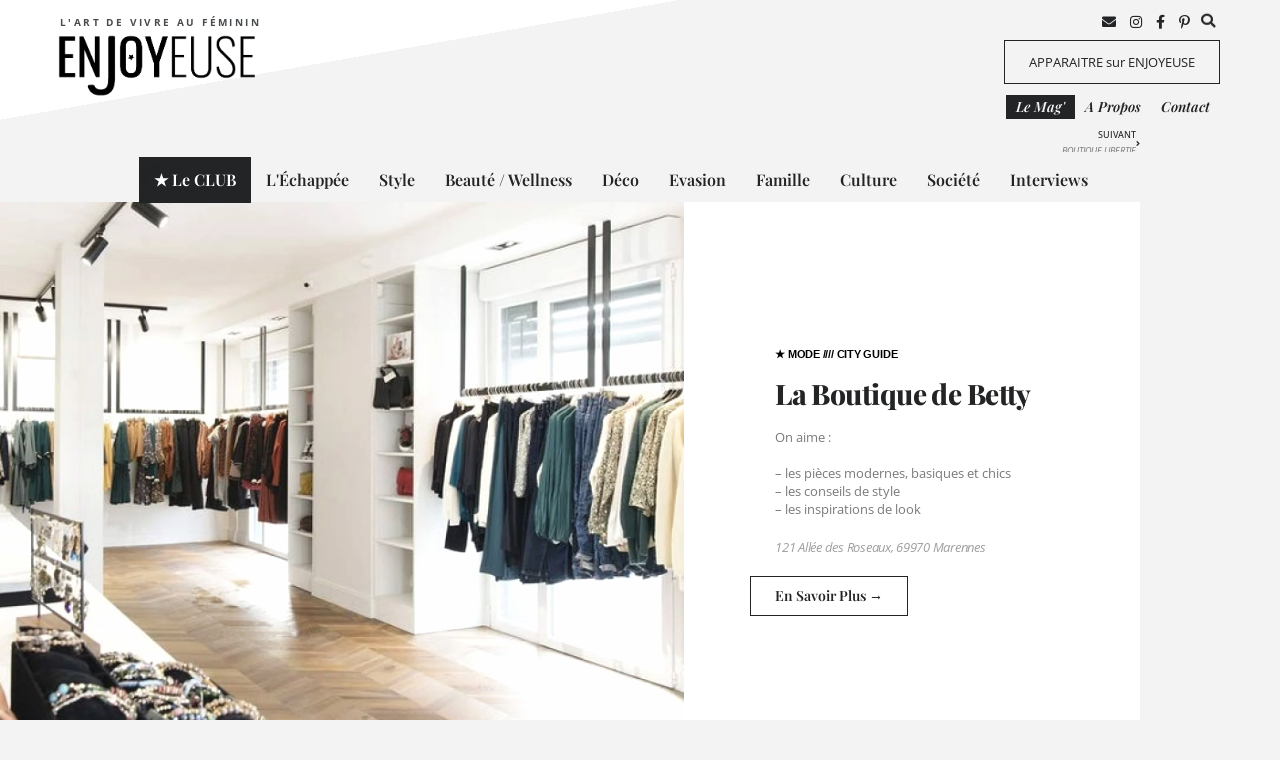

--- FILE ---
content_type: text/html; charset=UTF-8
request_url: https://enjoyeuse.com/la-boutique-de-betty/
body_size: 48271
content:
<!DOCTYPE html>
<html lang="fr-FR">
<head>
<meta charset="UTF-8">
<meta name="viewport" content="width=device-width, initial-scale=1.0, viewport-fit=cover" />		<meta name='robots' content='index, follow, max-image-preview:large, max-snippet:-1, max-video-preview:-1' />
<!-- This site is optimized with the Yoast SEO plugin v26.6 - https://yoast.com/wordpress/plugins/seo/ -->
<title>La Boutique de Betty - Enjoyeuse ★ 1er Magazine Féminin Lyonnais Gratuit</title>
<meta name="description" content="La Boutique de Betty, par Enjoyeuse, 1er magazine féminin lyonnais :" />
<link rel="canonical" href="https://enjoyeuse.com/la-boutique-de-betty/" />
<meta property="og:locale" content="fr_FR" />
<meta property="og:type" content="article" />
<meta property="og:title" content="La Boutique de Betty - Enjoyeuse ★ 1er Magazine Féminin Lyonnais Gratuit" />
<meta property="og:description" content="La Boutique de Betty, par Enjoyeuse, 1er magazine féminin lyonnais :" />
<meta property="og:url" content="https://enjoyeuse.com/la-boutique-de-betty/" />
<meta property="og:site_name" content="Enjoyeuse ★ 1er Magazine Féminin Lyonnais Gratuit" />
<meta property="article:published_time" content="2020-11-19T15:27:23+00:00" />
<meta property="article:modified_time" content="2020-11-21T10:13:11+00:00" />
<meta property="og:image" content="https://enjoyeuse.com/wp-content/uploads/2020/11/betty.jpg" />
<meta property="og:image:width" content="1024" />
<meta property="og:image:height" content="534" />
<meta property="og:image:type" content="image/jpeg" />
<meta name="author" content="alioki" />
<meta name="twitter:card" content="summary_large_image" />
<script type="application/ld+json" class="yoast-schema-graph">{"@context":"https://schema.org","@graph":[{"@type":"Article","@id":"https://enjoyeuse.com/la-boutique-de-betty/#article","isPartOf":{"@id":"https://enjoyeuse.com/la-boutique-de-betty/"},"author":{"name":"alioki","@id":"https://enjoyeuse.com/#/schema/person/e9a523ea151733ae82713c4c6329367f"},"headline":"La Boutique de Betty","datePublished":"2020-11-19T15:27:23+00:00","dateModified":"2020-11-21T10:13:11+00:00","mainEntityOfPage":{"@id":"https://enjoyeuse.com/la-boutique-de-betty/"},"wordCount":4,"publisher":{"@id":"https://enjoyeuse.com/#organization"},"image":{"@id":"https://enjoyeuse.com/la-boutique-de-betty/#primaryimage"},"thumbnailUrl":"https://enjoyeuse.com/wp-content/uploads/2020/11/betty.jpg","articleSection":["★ Mode","City Guide"],"inLanguage":"fr-FR"},{"@type":"WebPage","@id":"https://enjoyeuse.com/la-boutique-de-betty/","url":"https://enjoyeuse.com/la-boutique-de-betty/","name":"La Boutique de Betty - Enjoyeuse ★ 1er Magazine Féminin Lyonnais Gratuit","isPartOf":{"@id":"https://enjoyeuse.com/#website"},"primaryImageOfPage":{"@id":"https://enjoyeuse.com/la-boutique-de-betty/#primaryimage"},"image":{"@id":"https://enjoyeuse.com/la-boutique-de-betty/#primaryimage"},"thumbnailUrl":"https://enjoyeuse.com/wp-content/uploads/2020/11/betty.jpg","datePublished":"2020-11-19T15:27:23+00:00","dateModified":"2020-11-21T10:13:11+00:00","description":"La Boutique de Betty, par Enjoyeuse, 1er magazine féminin lyonnais :","breadcrumb":{"@id":"https://enjoyeuse.com/la-boutique-de-betty/#breadcrumb"},"inLanguage":"fr-FR","potentialAction":[{"@type":"ReadAction","target":["https://enjoyeuse.com/la-boutique-de-betty/"]}]},{"@type":"ImageObject","inLanguage":"fr-FR","@id":"https://enjoyeuse.com/la-boutique-de-betty/#primaryimage","url":"https://enjoyeuse.com/wp-content/uploads/2020/11/betty.jpg","contentUrl":"https://enjoyeuse.com/wp-content/uploads/2020/11/betty.jpg","width":1024,"height":534,"caption":"Enjoyeuse ★ Place to Me ★ lieux tendances à Lyon"},{"@type":"BreadcrumbList","@id":"https://enjoyeuse.com/la-boutique-de-betty/#breadcrumb","itemListElement":[{"@type":"ListItem","position":1,"name":"Accueil","item":"https://enjoyeuse.com/"},{"@type":"ListItem","position":2,"name":"La Boutique de Betty"}]},{"@type":"WebSite","@id":"https://enjoyeuse.com/#website","url":"https://enjoyeuse.com/","name":"Enjoyeuse ★ 1er Magazine Féminin Lyonnais Gratuit","description":"Enjoyeuse, le Premier Magazine Féminin Gratuit 100% Lyonnais","publisher":{"@id":"https://enjoyeuse.com/#organization"},"potentialAction":[{"@type":"SearchAction","target":{"@type":"EntryPoint","urlTemplate":"https://enjoyeuse.com/?s={search_term_string}"},"query-input":{"@type":"PropertyValueSpecification","valueRequired":true,"valueName":"search_term_string"}}],"inLanguage":"fr-FR"},{"@type":"Organization","@id":"https://enjoyeuse.com/#organization","name":"ENJOYEUSE","url":"https://enjoyeuse.com/","logo":{"@type":"ImageObject","inLanguage":"fr-FR","@id":"https://enjoyeuse.com/#/schema/logo/image/","url":"https://enjoyeuse.com/wp-content/uploads/2020/10/enjoyeuse_logo_black.png","contentUrl":"https://enjoyeuse.com/wp-content/uploads/2020/10/enjoyeuse_logo_black.png","width":515,"height":161,"caption":"ENJOYEUSE"},"image":{"@id":"https://enjoyeuse.com/#/schema/logo/image/"}},{"@type":"Person","@id":"https://enjoyeuse.com/#/schema/person/e9a523ea151733ae82713c4c6329367f","name":"alioki","image":{"@type":"ImageObject","inLanguage":"fr-FR","@id":"https://enjoyeuse.com/#/schema/person/image/","url":"https://secure.gravatar.com/avatar/c92ee2090f1e1ace3672a9b64ac6f6c0b87ef37806ef9e4d4af43a0e6ce05490?s=96&d=mm&r=g","contentUrl":"https://secure.gravatar.com/avatar/c92ee2090f1e1ace3672a9b64ac6f6c0b87ef37806ef9e4d4af43a0e6ce05490?s=96&d=mm&r=g","caption":"alioki"},"sameAs":["https://enjoyeuse.com"]}]}</script>
<!-- / Yoast SEO plugin. -->
<link rel="alternate" type="application/rss+xml" title="Enjoyeuse ★ 1er Magazine Féminin Lyonnais Gratuit &raquo; Flux" href="https://enjoyeuse.com/feed/" />
<link rel="alternate" type="application/rss+xml" title="Enjoyeuse ★ 1er Magazine Féminin Lyonnais Gratuit &raquo; Flux des commentaires" href="https://enjoyeuse.com/comments/feed/" />
<link rel="alternate" title="oEmbed (JSON)" type="application/json+oembed" href="https://enjoyeuse.com/wp-json/oembed/1.0/embed?url=https%3A%2F%2Fenjoyeuse.com%2Fla-boutique-de-betty%2F" />
<link rel="alternate" title="oEmbed (XML)" type="text/xml+oembed" href="https://enjoyeuse.com/wp-json/oembed/1.0/embed?url=https%3A%2F%2Fenjoyeuse.com%2Fla-boutique-de-betty%2F&#038;format=xml" />
<style id='wp-img-auto-sizes-contain-inline-css'>
img:is([sizes=auto i],[sizes^="auto," i]){contain-intrinsic-size:3000px 1500px}
/*# sourceURL=wp-img-auto-sizes-contain-inline-css */
</style>
<!-- <link rel='stylesheet' id='dashicons-css' href='https://enjoyeuse.com/wp-includes/css/dashicons.min.css?ver=6.9' media='all' /> -->
<!-- <link rel='stylesheet' id='admin-bar-css' href='https://enjoyeuse.com/wp-includes/css/admin-bar.min.css?ver=6.9' media='all' /> -->
<link rel="stylesheet" type="text/css" href="//enjoyeuse.com/wp-content/cache/wpfc-minified/eu2u45bu/h9kwe.css" media="all"/>
<style id='admin-bar-inline-css'>
/* Hide CanvasJS credits for P404 charts specifically */
#p404RedirectChart .canvasjs-chart-credit {
display: none !important;
}
#p404RedirectChart canvas {
border-radius: 6px;
}
.p404-redirect-adminbar-weekly-title {
font-weight: bold;
font-size: 14px;
color: #fff;
margin-bottom: 6px;
}
#wpadminbar #wp-admin-bar-p404_free_top_button .ab-icon:before {
content: "\f103";
color: #dc3545;
top: 3px;
}
#wp-admin-bar-p404_free_top_button .ab-item {
min-width: 80px !important;
padding: 0px !important;
}
/* Ensure proper positioning and z-index for P404 dropdown */
.p404-redirect-adminbar-dropdown-wrap { 
min-width: 0; 
padding: 0;
position: static !important;
}
#wpadminbar #wp-admin-bar-p404_free_top_button_dropdown {
position: static !important;
}
#wpadminbar #wp-admin-bar-p404_free_top_button_dropdown .ab-item {
padding: 0 !important;
margin: 0 !important;
}
.p404-redirect-dropdown-container {
min-width: 340px;
padding: 18px 18px 12px 18px;
background: #23282d !important;
color: #fff;
border-radius: 12px;
box-shadow: 0 8px 32px rgba(0,0,0,0.25);
margin-top: 10px;
position: relative !important;
z-index: 999999 !important;
display: block !important;
border: 1px solid #444;
}
/* Ensure P404 dropdown appears on hover */
#wpadminbar #wp-admin-bar-p404_free_top_button .p404-redirect-dropdown-container { 
display: none !important;
}
#wpadminbar #wp-admin-bar-p404_free_top_button:hover .p404-redirect-dropdown-container { 
display: block !important;
}
#wpadminbar #wp-admin-bar-p404_free_top_button:hover #wp-admin-bar-p404_free_top_button_dropdown .p404-redirect-dropdown-container {
display: block !important;
}
.p404-redirect-card {
background: #2c3338;
border-radius: 8px;
padding: 18px 18px 12px 18px;
box-shadow: 0 2px 8px rgba(0,0,0,0.07);
display: flex;
flex-direction: column;
align-items: flex-start;
border: 1px solid #444;
}
.p404-redirect-btn {
display: inline-block;
background: #dc3545;
color: #fff !important;
font-weight: bold;
padding: 5px 22px;
border-radius: 8px;
text-decoration: none;
font-size: 17px;
transition: background 0.2s, box-shadow 0.2s;
margin-top: 8px;
box-shadow: 0 2px 8px rgba(220,53,69,0.15);
text-align: center;
line-height: 1.6;
}
.p404-redirect-btn:hover {
background: #c82333;
color: #fff !important;
box-shadow: 0 4px 16px rgba(220,53,69,0.25);
}
/* Prevent conflicts with other admin bar dropdowns */
#wpadminbar .ab-top-menu > li:hover > .ab-item,
#wpadminbar .ab-top-menu > li.hover > .ab-item {
z-index: auto;
}
#wpadminbar #wp-admin-bar-p404_free_top_button:hover > .ab-item {
z-index: 999998 !important;
}
/*# sourceURL=admin-bar-inline-css */
</style>
<!-- <link rel='stylesheet' id='stripe-handler-ng-style-css' href='https://enjoyeuse.com/wp-content/plugins/stripe-payments/public/assets/css/public.css?ver=2.0.96' media='all' /> -->
<!-- <link rel='stylesheet' id='animate-css' href='https://enjoyeuse.com/wp-content/plugins/wp-quiz/assets/frontend/css/animate.css?ver=3.6.0' media='all' /> -->
<!-- <link rel='stylesheet' id='wp-quiz-css' href='https://enjoyeuse.com/wp-content/plugins/wp-quiz/assets/frontend/css/wp-quiz.css?ver=2.0.10' media='all' /> -->
<!-- <link rel='stylesheet' id='dce-style-css' href='https://enjoyeuse.com/wp-content/plugins/dynamic-content-for-elementor/assets/css/style.min.css?ver=3.3.23' media='all' /> -->
<!-- <link rel='stylesheet' id='dce-hidden-label-css' href='https://enjoyeuse.com/wp-content/plugins/dynamic-content-for-elementor/assets/css/hidden-label.min.css?ver=3.3.23' media='all' /> -->
<!-- <link rel='stylesheet' id='dce-dynamic-visibility-css' href='https://enjoyeuse.com/wp-content/plugins/dynamic-content-for-elementor/assets/css/dynamic-visibility.min.css?ver=3.3.23' media='all' /> -->
<!-- <link rel='stylesheet' id='dce-pageScroll-css' href='https://enjoyeuse.com/wp-content/plugins/dynamic-content-for-elementor/assets/css/page-scroll.min.css?ver=3.3.23' media='all' /> -->
<!-- <link rel='stylesheet' id='parent-style-css' href='https://enjoyeuse.com/wp-content/themes/twentynineteen/style.css?ver=6.9' media='all' /> -->
<!-- <link rel='stylesheet' id='twentynineteen-style-css' href='https://enjoyeuse.com/wp-content/themes/child/style.css?ver=0.1.0' media='all' /> -->
<link rel="stylesheet" type="text/css" href="//enjoyeuse.com/wp-content/cache/wpfc-minified/q5gepx40/h9kwe.css" media="all"/>
<!-- <link rel='stylesheet' id='twentynineteen-print-style-css' href='https://enjoyeuse.com/wp-content/themes/twentynineteen/print.css?ver=0.1.0' media='print' /> -->
<link rel="stylesheet" type="text/css" href="//enjoyeuse.com/wp-content/cache/wpfc-minified/95akst9p/h9kwe.css" media="print"/>
<!-- <link rel='stylesheet' id='dflip-style-css' href='https://enjoyeuse.com/wp-content/plugins/3d-flipbook-dflip-lite/assets/css/dflip.min.css?ver=2.4.20' media='all' /> -->
<!-- <link rel='stylesheet' id='elementor-frontend-css' href='https://enjoyeuse.com/wp-content/plugins/elementor/assets/css/frontend.min.css?ver=3.34.0' media='all' /> -->
<link rel="stylesheet" type="text/css" href="//enjoyeuse.com/wp-content/cache/wpfc-minified/f5p5d66q/h9kwe.css" media="all"/>
<style id='elementor-frontend-inline-css'>
.elementor-kit-11{--e-global-color-primary:#232425;--e-global-color-secondary:#F3F3F3;--e-global-color-text:#7A7A7A;--e-global-color-accent:#D6D2C4;--e-global-color-1917e02:#FFD5CD;--e-global-color-9fb9a52:#FBF7F0;--e-global-color-3dfa497:#E3C8BD;--e-global-color-12d567a:#D1A734;--e-global-typography-primary-font-family:"Playfair Display";--e-global-typography-primary-font-size:36px;--e-global-typography-primary-font-weight:600;--e-global-typography-secondary-font-family:"Open Sans Condensed";--e-global-typography-secondary-font-size:11px;--e-global-typography-secondary-font-weight:600;--e-global-typography-secondary-text-transform:uppercase;--e-global-typography-text-font-family:"Open Sans";--e-global-typography-text-font-size:13px;--e-global-typography-text-font-weight:400;--e-global-typography-text-line-height:1.4em;--e-global-typography-accent-font-family:"Playfair Display";--e-global-typography-accent-font-size:14px;--e-global-typography-accent-font-weight:600;}.elementor-kit-11 e-page-transition{background-color:#FFBC7D;}.elementor-section.elementor-section-boxed > .elementor-container{max-width:1140px;}.e-con{--container-max-width:1140px;}.elementor-widget:not(:last-child){margin-block-end:20px;}.elementor-element{--widgets-spacing:20px 20px;--widgets-spacing-row:20px;--widgets-spacing-column:20px;}{}h1.entry-title{display:var(--page-title-display);}@media(max-width:1024px){.elementor-section.elementor-section-boxed > .elementor-container{max-width:1024px;}.e-con{--container-max-width:1024px;}}@media(max-width:767px){.elementor-section.elementor-section-boxed > .elementor-container{max-width:767px;}.e-con{--container-max-width:767px;}}
.elementor-22 .elementor-element.elementor-element-962b9da{margin-top:0px;margin-bottom:0px;padding:5px 50px 0px 50px;}.elementor-22 .elementor-element.elementor-element-6d1fe70 > .elementor-element-populated{margin:0px 0px 0px 0px;--e-column-margin-right:0px;--e-column-margin-left:0px;padding:0px 0px 0px 0px;}.elementor-22 .elementor-element.elementor-element-0a4c8ca{margin-top:0px;margin-bottom:0px;padding:0px 0px 0px 0px;}.elementor-widget-heading .elementor-heading-title{font-family:var( --e-global-typography-primary-font-family ), Sans-serif;font-size:var( --e-global-typography-primary-font-size );font-weight:var( --e-global-typography-primary-font-weight );color:var( --e-global-color-primary );}.elementor-22 .elementor-element.elementor-element-1f65d7c{text-align:start;}.elementor-22 .elementor-element.elementor-element-1f65d7c .elementor-heading-title{font-family:"Open Sans", Sans-serif;font-size:10px;font-weight:700;text-transform:uppercase;line-height:1.4em;letter-spacing:2.4px;color:#494C4E;}.elementor-widget-image .widget-image-caption{color:var( --e-global-color-text );font-family:var( --e-global-typography-text-font-family ), Sans-serif;font-size:var( --e-global-typography-text-font-size );font-weight:var( --e-global-typography-text-font-weight );line-height:var( --e-global-typography-text-line-height );}.elementor-22 .elementor-element.elementor-element-656335e > .elementor-widget-container{margin:-15px 0px 0px -3px;padding:0px 0px 0px 0px;}.elementor-22 .elementor-element.elementor-element-656335e{z-index:999;text-align:start;}.elementor-22 .elementor-element.elementor-element-656335e img{width:200px;max-width:200vw;}.elementor-widget-search-form input[type="search"].elementor-search-form__input{font-family:var( --e-global-typography-text-font-family ), Sans-serif;font-size:var( --e-global-typography-text-font-size );font-weight:var( --e-global-typography-text-font-weight );line-height:var( --e-global-typography-text-line-height );}.elementor-widget-search-form .elementor-search-form__input,
.elementor-widget-search-form .elementor-search-form__icon,
.elementor-widget-search-form .elementor-lightbox .dialog-lightbox-close-button,
.elementor-widget-search-form .elementor-lightbox .dialog-lightbox-close-button:hover,
.elementor-widget-search-form.elementor-search-form--skin-full_screen input[type="search"].elementor-search-form__input{color:var( --e-global-color-text );fill:var( --e-global-color-text );}.elementor-widget-search-form .elementor-search-form__submit{font-family:var( --e-global-typography-text-font-family ), Sans-serif;font-size:var( --e-global-typography-text-font-size );font-weight:var( --e-global-typography-text-font-weight );line-height:var( --e-global-typography-text-line-height );background-color:var( --e-global-color-secondary );}.elementor-22 .elementor-element.elementor-element-70d27bd{width:var( --container-widget-width, 25px );max-width:25px;--container-widget-width:25px;--container-widget-flex-grow:0;top:-1px;z-index:999;}.elementor-22 .elementor-element.elementor-element-70d27bd > .elementor-widget-container{margin:0px 0px 0px 0px;padding:0px 0px 0px 0px;}body:not(.rtl) .elementor-22 .elementor-element.elementor-element-70d27bd{right:60px;}body.rtl .elementor-22 .elementor-element.elementor-element-70d27bd{left:60px;}.elementor-22 .elementor-element.elementor-element-70d27bd .elementor-search-form{text-align:end;}.elementor-22 .elementor-element.elementor-element-70d27bd .elementor-search-form__toggle{--e-search-form-toggle-size:24px;--e-search-form-toggle-color:#232425;--e-search-form-toggle-background-color:#02010100;--e-search-form-toggle-icon-size:calc(60em / 100);--e-search-form-toggle-border-width:0px;--e-search-form-toggle-border-radius:0px;}.elementor-22 .elementor-element.elementor-element-70d27bd.elementor-search-form--skin-full_screen .elementor-search-form__container{background-color:#FFFFFFF5;}.elementor-22 .elementor-element.elementor-element-70d27bd input[type="search"].elementor-search-form__input{font-family:"Playfair Display", Sans-serif;font-size:36px;font-weight:500;}.elementor-22 .elementor-element.elementor-element-70d27bd .elementor-search-form__input,
.elementor-22 .elementor-element.elementor-element-70d27bd .elementor-search-form__icon,
.elementor-22 .elementor-element.elementor-element-70d27bd .elementor-lightbox .dialog-lightbox-close-button,
.elementor-22 .elementor-element.elementor-element-70d27bd .elementor-lightbox .dialog-lightbox-close-button:hover,
.elementor-22 .elementor-element.elementor-element-70d27bd.elementor-search-form--skin-full_screen input[type="search"].elementor-search-form__input{color:#232425;fill:#232425;}.elementor-22 .elementor-element.elementor-element-70d27bd:not(.elementor-search-form--skin-full_screen) .elementor-search-form--focus .elementor-search-form__input,
.elementor-22 .elementor-element.elementor-element-70d27bd .elementor-search-form--focus .elementor-search-form__icon,
.elementor-22 .elementor-element.elementor-element-70d27bd .elementor-lightbox .dialog-lightbox-close-button:hover,
.elementor-22 .elementor-element.elementor-element-70d27bd.elementor-search-form--skin-full_screen input[type="search"].elementor-search-form__input:focus{color:#232425;fill:#232425;}.elementor-22 .elementor-element.elementor-element-70d27bd:not(.elementor-search-form--skin-full_screen) .elementor-search-form__container{border-radius:3px;}.elementor-22 .elementor-element.elementor-element-70d27bd.elementor-search-form--skin-full_screen input[type="search"].elementor-search-form__input{border-radius:3px;}.elementor-widget-uael-buttons a.elementor-button,.elementor-widget-uael-buttons a.elementor-button svg{font-family:var( --e-global-typography-accent-font-family ), Sans-serif;font-size:var( --e-global-typography-accent-font-size );font-weight:var( --e-global-typography-accent-font-weight );}.elementor-widget-uael-buttons a.elementor-button{background-color:var( --e-global-color-accent );}.elementor-widget-uael-buttons a.elementor-button:hover{background-color:var( --e-global-color-accent );}.elementor-22 .elementor-element.elementor-element-d07d129 .elementor-repeater-item-2203cfb .elementor-button .elementor-button-icon i{font-size:1em;}.elementor-22 .elementor-element.elementor-element-d07d129 .elementor-repeater-item-2203cfb .elementor-button .elementor-button-icon svg{height:1em;width:1em;}.elementor-22 .elementor-element.elementor-element-d07d129 .elementor-repeater-item-f3f0b4d .elementor-button .elementor-button-icon i{font-size:1em;}.elementor-22 .elementor-element.elementor-element-d07d129 .elementor-repeater-item-f3f0b4d .elementor-button .elementor-button-icon svg{height:1em;width:1em;}.elementor-22 .elementor-element.elementor-element-d07d129 .elementor-repeater-item-1640624 .elementor-button .elementor-button-icon i{font-size:1em;}.elementor-22 .elementor-element.elementor-element-d07d129 .elementor-repeater-item-1640624 .elementor-button .elementor-button-icon svg{height:1em;width:1em;}.elementor-22 .elementor-element.elementor-element-d07d129 .elementor-repeater-item-19d7f17 .elementor-button .elementor-button-icon i{font-size:1em;}.elementor-22 .elementor-element.elementor-element-d07d129 .elementor-repeater-item-19d7f17 .elementor-button .elementor-button-icon svg{height:1em;width:1em;}.elementor-22 .elementor-element.elementor-element-d07d129 > .elementor-widget-container{margin:-20px 30px -20px 0px;padding:0px 0px 0px 0px;}body:not(.rtl) .elementor-22 .elementor-element.elementor-element-d07d129{right:60px;}body.rtl .elementor-22 .elementor-element.elementor-element-d07d129{left:60px;}.elementor-22 .elementor-element.elementor-element-d07d129{top:21px;z-index:998;}.elementor-22 .elementor-element.elementor-element-d07d129 .elementor-button{padding:0px 0px 0px 0px;}.elementor-22 .elementor-element.elementor-element-d07d129 a.elementor-button{color:var( --e-global-color-primary );background-color:#FFFFFF00;}.elementor-22 .elementor-element.elementor-element-d07d129 a.elementor-button svg, .elementor-22 .elementor-element.elementor-element-d07d129 .elementor-button svg{fill:var( --e-global-color-primary );}.elementor-22 .elementor-element.elementor-element-d07d129 .uael-dual-button-wrap .uael-button-wrapper{margin-right:calc( 14px / 2);margin-left:calc( 14px / 2);}.elementor-22 .elementor-element.elementor-element-d07d129.uael-button-stack-none .uael-dual-button-wrap{margin-right:calc( -14px / 2);margin-left:calc( -14px / 2);}.elementor-22 .elementor-element.elementor-element-d07d129.uael-button-stack-desktop .uael-dual-button-wrap .uael-button-wrapper{margin-bottom:calc( 14px / 2 );margin-top:calc( 14px / 2 );margin-right:0;margin-left:0;}.elementor-22 .elementor-element.elementor-element-d07d129.uael-button-stack-desktop .uael-dual-button-wrap .uael-button-wrapper:last-child{margin-bottom:0;}.elementor-22 .elementor-element.elementor-element-d07d129.uael-button-stack-desktop .uael-dual-button-wrap .uael-button-wrapper:first-child{margin-top:0;}.elementor-22 .elementor-element.elementor-element-a379f36 > .elementor-widget-container{margin:25px 0px 0px 0px;}.elementor-22 .elementor-element.elementor-element-a379f36 a.elementor-button,.elementor-22 .elementor-element.elementor-element-a379f36 a.elementor-button svg{font-family:var( --e-global-typography-text-font-family ), Sans-serif;font-size:var( --e-global-typography-text-font-size );font-weight:var( --e-global-typography-text-font-weight );line-height:var( --e-global-typography-text-line-height );}.elementor-22 .elementor-element.elementor-element-a379f36 a.elementor-button{color:var( --e-global-color-primary );background-color:#FFFFFF00;}.elementor-22 .elementor-element.elementor-element-a379f36 a.elementor-button svg, .elementor-22 .elementor-element.elementor-element-a379f36 .elementor-button svg{fill:var( --e-global-color-primary );}.elementor-22 .elementor-element.elementor-element-a379f36 .elementor-button{border-style:solid;border-width:1px 1px 1px 1px;border-color:var( --e-global-color-primary );border-radius:0px 0px 0px 0px;}.elementor-22 .elementor-element.elementor-element-a379f36 a.elementor-button:hover{color:var( --e-global-color-secondary );background-color:var( --e-global-color-primary );}.elementor-22 .elementor-element.elementor-element-a379f36 .uael-dual-button-wrap .uael-button-wrapper{margin-right:calc( 0px / 2);margin-left:calc( 0px / 2);}.elementor-22 .elementor-element.elementor-element-a379f36.uael-button-stack-none .uael-dual-button-wrap{margin-right:calc( -0px / 2);margin-left:calc( -0px / 2);}.elementor-22 .elementor-element.elementor-element-a379f36.uael-button-stack-desktop .uael-dual-button-wrap .uael-button-wrapper{margin-bottom:calc( 0px / 2 );margin-top:calc( 0px / 2 );margin-right:0;margin-left:0;}.elementor-22 .elementor-element.elementor-element-a379f36.uael-button-stack-desktop .uael-dual-button-wrap .uael-button-wrapper:last-child{margin-bottom:0;}.elementor-22 .elementor-element.elementor-element-a379f36.uael-button-stack-desktop .uael-dual-button-wrap .uael-button-wrapper:first-child{margin-top:0;}.elementor-22 .elementor-element.elementor-element-dddce70 .elementor-repeater-item-f7ae5d9 .elementor-button{color:var( --e-global-color-secondary );background-color:#232425;}.elementor-22 .elementor-element.elementor-element-dddce70 > .elementor-widget-container{margin:-16px 0px 0px 0px;}.elementor-22 .elementor-element.elementor-element-dddce70 .elementor-button{padding:5px 10px 5px 10px;border-radius:0px 0px 0px 0px;}.elementor-22 .elementor-element.elementor-element-dddce70 a.elementor-button,.elementor-22 .elementor-element.elementor-element-dddce70 a.elementor-button svg{font-family:"Playfair Display", Sans-serif;font-size:14px;font-weight:600;font-style:italic;}.elementor-22 .elementor-element.elementor-element-dddce70 a.elementor-button{color:var( --e-global-color-primary );background-color:#FFFFFF00;}.elementor-22 .elementor-element.elementor-element-dddce70 a.elementor-button svg, .elementor-22 .elementor-element.elementor-element-dddce70 .elementor-button svg{fill:var( --e-global-color-primary );}.elementor-22 .elementor-element.elementor-element-dddce70 .uael-dual-button-wrap .uael-button-wrapper{margin-right:calc( 0px / 2);margin-left:calc( 0px / 2);}.elementor-22 .elementor-element.elementor-element-dddce70.uael-button-stack-none .uael-dual-button-wrap{margin-right:calc( -0px / 2);margin-left:calc( -0px / 2);}.elementor-22 .elementor-element.elementor-element-dddce70.uael-button-stack-desktop .uael-dual-button-wrap .uael-button-wrapper{margin-bottom:calc( 0px / 2 );margin-top:calc( 0px / 2 );margin-right:0;margin-left:0;}.elementor-22 .elementor-element.elementor-element-dddce70.uael-button-stack-desktop .uael-dual-button-wrap .uael-button-wrapper:last-child{margin-bottom:0;}.elementor-22 .elementor-element.elementor-element-dddce70.uael-button-stack-desktop .uael-dual-button-wrap .uael-button-wrapper:first-child{margin-top:0;}.elementor-22 .elementor-element.elementor-element-c368013:not(.elementor-motion-effects-element-type-background), .elementor-22 .elementor-element.elementor-element-c368013 > .elementor-motion-effects-container > .elementor-motion-effects-layer{background-color:#F3F3F3;}.elementor-22 .elementor-element.elementor-element-c368013{transition:background 0.3s, border 0.3s, border-radius 0.3s, box-shadow 0.3s;margin-top:15px;margin-bottom:0px;padding:0% 4% 0% 4%;z-index:997;}.elementor-22 .elementor-element.elementor-element-c368013 > .elementor-background-overlay{transition:background 0.3s, border-radius 0.3s, opacity 0.3s;}.elementor-22 .elementor-element.elementor-element-61348f9 > .elementor-element-populated{padding:5px 0px 7px 0px;}.elementor-widget-uael-nav-menu ul.uael-nav-menu .menu-item a.uael-menu-item.elementor-button{background-color:var( --e-global-color-accent );}.elementor-widget-uael-nav-menu ul.uael-nav-menu .menu-item a.uael-menu-item.elementor-button:hover{background-color:var( --e-global-color-accent );}.elementor-widget-uael-nav-menu .menu-item a.uael-menu-item{font-family:var( --e-global-typography-primary-font-family ), Sans-serif;font-size:var( --e-global-typography-primary-font-size );font-weight:var( --e-global-typography-primary-font-weight );}.elementor-widget-uael-nav-menu .menu-item a.uael-menu-item:not(.elementor-button), .elementor-widget-uael-nav-menu .sub-menu a.uael-sub-menu-item{color:var( --e-global-color-text );}.elementor-widget-uael-nav-menu .menu-item a.uael-menu-item:not(.elementor-button):hover,
.elementor-widget-uael-nav-menu .sub-menu a.uael-sub-menu-item:hover,
.elementor-widget-uael-nav-menu .menu-item.current-menu-item a.uael-menu-item:not(.elementor-button),
.elementor-widget-uael-nav-menu .menu-item a.uael-menu-item.highlighted:not(.elementor-button),
.elementor-widget-uael-nav-menu .menu-item a.uael-menu-item:not(.elementor-button):focus{color:var( --e-global-color-accent );}.elementor-widget-uael-nav-menu .uael-nav-menu-layout:not(.uael-pointer__framed) .menu-item.parent a.uael-menu-item:before,
.elementor-widget-uael-nav-menu .uael-nav-menu-layout:not(.uael-pointer__framed) .menu-item.parent a.uael-menu-item:after{background-color:var( --e-global-color-accent );}.elementor-widget-uael-nav-menu .uael-nav-menu-layout:not(.uael-pointer__framed) .menu-item.parent .sub-menu .uael-has-submenu-container a:after{background-color:var( --e-global-color-accent );}.elementor-widget-uael-nav-menu .uael-pointer__framed .menu-item.parent a.uael-menu-item:before,
.elementor-widget-uael-nav-menu .uael-pointer__framed .menu-item.parent a.uael-menu-item:after{border-color:var( --e-global-color-accent );}.elementor-widget-uael-nav-menu .sub-menu li a.uael-sub-menu-item,
.elementor-widget-uael-nav-menu nav.uael-dropdown li a.uael-menu-item,
.elementor-widget-uael-nav-menu nav.uael-dropdown li a.uael-sub-menu-item,
.elementor-widget-uael-nav-menu nav.uael-dropdown-expandible li a.uael-menu-item{font-family:var( --e-global-typography-accent-font-family ), Sans-serif;font-size:var( --e-global-typography-accent-font-size );font-weight:var( --e-global-typography-accent-font-weight );}.elementor-widget-uael-nav-menu .uael-nav-menu__toggle .uael-nav-menu-label{color:var( --e-global-color-text );}.elementor-widget-uael-nav-menu .menu-item a.uael-menu-item.elementor-button{font-family:var( --e-global-typography-primary-font-family ), Sans-serif;font-size:var( --e-global-typography-primary-font-size );font-weight:var( --e-global-typography-primary-font-weight );}.elementor-22 .elementor-element.elementor-element-1c75d28 .menu-item a.uael-menu-item,.elementor-22 .elementor-element.elementor-element-1c75d28 .menu-item a.uael-sub-menu-item{padding-left:15px;padding-right:15px;}.elementor-22 .elementor-element.elementor-element-1c75d28 .menu-item a.uael-menu-item, .elementor-22 .elementor-element.elementor-element-1c75d28 .menu-item a.uael-sub-menu-item{padding-top:15px;padding-bottom:15px;}.elementor-22 .elementor-element.elementor-element-1c75d28 .sub-menu li a.uael-sub-menu-item,
.elementor-22 .elementor-element.elementor-element-1c75d28 nav.uael-dropdown li a.uael-menu-item,
.elementor-22 .elementor-element.elementor-element-1c75d28 nav.uael-dropdown li a.uael-sub-menu-item,
.elementor-22 .elementor-element.elementor-element-1c75d28 nav.uael-dropdown-expandible li a.uael-menu-item,
.elementor-22 .elementor-element.elementor-element-1c75d28 nav.uael-dropdown-expandible li a.uael-sub-menu-item{padding-left:15px;padding-right:15px;}.elementor-22 .elementor-element.elementor-element-1c75d28 .sub-menu a.uael-sub-menu-item,
.elementor-22 .elementor-element.elementor-element-1c75d28 nav.uael-dropdown li a.uael-menu-item,
.elementor-22 .elementor-element.elementor-element-1c75d28 nav.uael-dropdown li a.uael-sub-menu-item,
.elementor-22 .elementor-element.elementor-element-1c75d28 nav.uael-dropdown-expandible li a.uael-menu-item,
.elementor-22 .elementor-element.elementor-element-1c75d28 nav.uael-dropdown-expandible li a.uael-sub-menu-item{padding-top:15px;padding-bottom:15px;}.elementor-22 .elementor-element.elementor-element-1c75d28 nav.uael-nav-menu__layout-horizontal ul.sub-menu, .elementor-22 .elementor-element.elementor-element-1c75d28 nav.uael-nav-menu__layout-expandible.menu-is-active,
.elementor-22 .elementor-element.elementor-element-1c75d28 .uael-dropdown.menu-is-active{margin-top:-1px;}.elementor-22 .elementor-element.elementor-element-1c75d28 > .elementor-widget-container{margin:0px 0px -8px 0px;padding:0px 0px 0px 0px;}.elementor-22 .elementor-element.elementor-element-1c75d28 .uael-nav-menu__toggle{text-align:right;}.elementor-22 .elementor-element.elementor-element-1c75d28 .menu-item a.uael-menu-item{font-family:"Playfair Display", Sans-serif;font-size:16px;font-weight:600;}.elementor-22 .elementor-element.elementor-element-1c75d28 .menu-item a.uael-menu-item:not(.elementor-button), .elementor-22 .elementor-element.elementor-element-1c75d28 .sub-menu a.uael-sub-menu-item{color:var( --e-global-color-primary );}.elementor-22 .elementor-element.elementor-element-1c75d28 .menu-item a.uael-menu-item:not(.elementor-button):hover,
.elementor-22 .elementor-element.elementor-element-1c75d28 .sub-menu a.uael-sub-menu-item:hover,
.elementor-22 .elementor-element.elementor-element-1c75d28 .menu-item.current-menu-item a.uael-menu-item:not(.elementor-button),
.elementor-22 .elementor-element.elementor-element-1c75d28 .menu-item a.uael-menu-item.highlighted:not(.elementor-button),
.elementor-22 .elementor-element.elementor-element-1c75d28 .menu-item a.uael-menu-item:not(.elementor-button):focus{color:var( --e-global-color-secondary );}.elementor-22 .elementor-element.elementor-element-1c75d28 .menu-item a.uael-menu-item:hover,
.elementor-22 .elementor-element.elementor-element-1c75d28 .sub-menu a.uael-sub-menu-item:hover,
.elementor-22 .elementor-element.elementor-element-1c75d28 .menu-item.current-menu-item a.uael-menu-item,
.elementor-22 .elementor-element.elementor-element-1c75d28 .menu-item a.uael-menu-item.highlighted,
.elementor-22 .elementor-element.elementor-element-1c75d28 .menu-item a.uael-menu-item:focus{background-color:var( --e-global-color-primary );}.elementor-22 .elementor-element.elementor-element-1c75d28 .sub-menu,
.elementor-22 .elementor-element.elementor-element-1c75d28 nav.uael-dropdown,
.elementor-22 .elementor-element.elementor-element-1c75d28 .uael-nav-menu nav.uael-dropdown-expandible,
.elementor-22 .elementor-element.elementor-element-1c75d28 .uael-nav-menu nav.uael-dropdown-expandible .menu-item a.uael-menu-item,
.elementor-22 .elementor-element.elementor-element-1c75d28 .uael-nav-menu nav.uael-dropdown-expandible .menu-item .sub-menu,
.elementor-22 .elementor-element.elementor-element-1c75d28 nav.uael-dropdown .menu-item a.uael-menu-item,
.elementor-22 .elementor-element.elementor-element-1c75d28 nav.uael-dropdown .menu-item a.uael-sub-menu-item{background-color:#fff;}.elementor-22 .elementor-element.elementor-element-1c75d28 .sub-menu li.menu-item:not(:last-child),
.elementor-22 .elementor-element.elementor-element-1c75d28 nav.uael-dropdown li.menu-item:not(:last-child),
.elementor-22 .elementor-element.elementor-element-1c75d28 nav.uael-dropdown-expandible li.menu-item:not(:last-child){border-bottom-style:solid;border-bottom-color:#ECECEC;border-bottom-width:1px;}.elementor-22 .elementor-element.elementor-element-d7db7c6:not(.elementor-motion-effects-element-type-background), .elementor-22 .elementor-element.elementor-element-d7db7c6 > .elementor-motion-effects-container > .elementor-motion-effects-layer{background-color:#FFFFFF;}.elementor-22 .elementor-element.elementor-element-d7db7c6{border-style:solid;border-color:#D8D8D8;transition:background 0.3s, border 0.3s, border-radius 0.3s, box-shadow 0.3s;margin-top:0px;margin-bottom:0px;padding:0px 50px 0px 50px;z-index:999;}.elementor-22 .elementor-element.elementor-element-d7db7c6 > .elementor-background-overlay{transition:background 0.3s, border-radius 0.3s, opacity 0.3s;}.elementor-widget-icon.elementor-view-stacked .elementor-icon{background-color:var( --e-global-color-primary );}.elementor-widget-icon.elementor-view-framed .elementor-icon, .elementor-widget-icon.elementor-view-default .elementor-icon{color:var( --e-global-color-primary );border-color:var( --e-global-color-primary );}.elementor-widget-icon.elementor-view-framed .elementor-icon, .elementor-widget-icon.elementor-view-default .elementor-icon svg{fill:var( --e-global-color-primary );}.elementor-22 .elementor-element.elementor-element-3519845 .elementor-icon-wrapper{text-align:start;}.elementor-22 .elementor-element.elementor-element-3519845 .elementor-icon{font-size:25px;}.elementor-22 .elementor-element.elementor-element-3519845 .elementor-icon svg{height:25px;}.elementor-22 .elementor-element.elementor-element-13e0e86 > .elementor-element-populated{padding:0px 0px 0px 0px;}.elementor-22 .elementor-element.elementor-element-1a501ed > .elementor-widget-container{margin:0px 0px -10px 0px;padding:0px 0px 0px 12px;}.elementor-22 .elementor-element.elementor-element-1a501ed{text-align:center;}.elementor-22 .elementor-element.elementor-element-1a501ed img{width:250px;max-width:250px;}.elementor-22 .elementor-element.elementor-element-4da8f9a .elementor-search-form{text-align:end;}.elementor-22 .elementor-element.elementor-element-4da8f9a .elementor-search-form__toggle{--e-search-form-toggle-size:30px;--e-search-form-toggle-color:#232425;--e-search-form-toggle-background-color:#02010100;--e-search-form-toggle-icon-size:calc(60em / 100);--e-search-form-toggle-border-radius:0px;}.elementor-22 .elementor-element.elementor-element-4da8f9a.elementor-search-form--skin-full_screen .elementor-search-form__container{background-color:#FFFFFFF2;}.elementor-22 .elementor-element.elementor-element-4da8f9a input[type="search"].elementor-search-form__input{font-family:"Playfair Display", Sans-serif;font-size:36px;font-weight:500;}.elementor-22 .elementor-element.elementor-element-4da8f9a .elementor-search-form__input,
.elementor-22 .elementor-element.elementor-element-4da8f9a .elementor-search-form__icon,
.elementor-22 .elementor-element.elementor-element-4da8f9a .elementor-lightbox .dialog-lightbox-close-button,
.elementor-22 .elementor-element.elementor-element-4da8f9a .elementor-lightbox .dialog-lightbox-close-button:hover,
.elementor-22 .elementor-element.elementor-element-4da8f9a.elementor-search-form--skin-full_screen input[type="search"].elementor-search-form__input{color:#232425;fill:#232425;}.elementor-22 .elementor-element.elementor-element-4da8f9a:not(.elementor-search-form--skin-full_screen) .elementor-search-form--focus .elementor-search-form__input,
.elementor-22 .elementor-element.elementor-element-4da8f9a .elementor-search-form--focus .elementor-search-form__icon,
.elementor-22 .elementor-element.elementor-element-4da8f9a .elementor-lightbox .dialog-lightbox-close-button:hover,
.elementor-22 .elementor-element.elementor-element-4da8f9a.elementor-search-form--skin-full_screen input[type="search"].elementor-search-form__input:focus{color:#232425;fill:#232425;}.elementor-22 .elementor-element.elementor-element-4da8f9a:not(.elementor-search-form--skin-full_screen) .elementor-search-form__container{border-radius:3px;}.elementor-22 .elementor-element.elementor-element-4da8f9a.elementor-search-form--skin-full_screen input[type="search"].elementor-search-form__input{border-radius:3px;}.elementor-22:not(.elementor-motion-effects-element-type-background), .elementor-22 > .elementor-motion-effects-container > .elementor-motion-effects-layer{background-color:transparent;background-image:linear-gradient(170deg, #FFFFFF 28%, #F3F3F3 25%);}@media(max-width:1024px){.elementor-widget-heading .elementor-heading-title{font-size:var( --e-global-typography-primary-font-size );}.elementor-widget-image .widget-image-caption{font-size:var( --e-global-typography-text-font-size );line-height:var( --e-global-typography-text-line-height );}.elementor-widget-search-form input[type="search"].elementor-search-form__input{font-size:var( --e-global-typography-text-font-size );line-height:var( --e-global-typography-text-line-height );}.elementor-widget-search-form .elementor-search-form__submit{font-size:var( --e-global-typography-text-font-size );line-height:var( --e-global-typography-text-line-height );}.elementor-widget-uael-buttons a.elementor-button,.elementor-widget-uael-buttons a.elementor-button svg{font-size:var( --e-global-typography-accent-font-size );}.elementor-22 .elementor-element.elementor-element-d07d129.uael-button-stack-tablet .uael-dual-button-wrap .uael-button-wrapper{margin-bottom:calc( 14px / 2 );margin-top:calc( 14px / 2 );margin-right:0;margin-left:0;}.elementor-22 .elementor-element.elementor-element-d07d129.uael-button-stack-tablet .uael-dual-button-wrap .uael-button-wrapper:last-child{margin-bottom:0;}.elementor-22 .elementor-element.elementor-element-d07d129.uael-button-stack-tablet .uael-dual-button-wrap .uael-button-wrapper:first-child{margin-top:0;}.elementor-22 .elementor-element.elementor-element-a379f36 a.elementor-button,.elementor-22 .elementor-element.elementor-element-a379f36 a.elementor-button svg{font-size:var( --e-global-typography-text-font-size );line-height:var( --e-global-typography-text-line-height );}.elementor-22 .elementor-element.elementor-element-a379f36.uael-button-stack-tablet .uael-dual-button-wrap .uael-button-wrapper{margin-bottom:calc( 0px / 2 );margin-top:calc( 0px / 2 );margin-right:0;margin-left:0;}.elementor-22 .elementor-element.elementor-element-a379f36.uael-button-stack-tablet .uael-dual-button-wrap .uael-button-wrapper:last-child{margin-bottom:0;}.elementor-22 .elementor-element.elementor-element-a379f36.uael-button-stack-tablet .uael-dual-button-wrap .uael-button-wrapper:first-child{margin-top:0;}.elementor-22 .elementor-element.elementor-element-dddce70.uael-button-stack-tablet .uael-dual-button-wrap .uael-button-wrapper{margin-bottom:calc( 0px / 2 );margin-top:calc( 0px / 2 );margin-right:0;margin-left:0;}.elementor-22 .elementor-element.elementor-element-dddce70.uael-button-stack-tablet .uael-dual-button-wrap .uael-button-wrapper:last-child{margin-bottom:0;}.elementor-22 .elementor-element.elementor-element-dddce70.uael-button-stack-tablet .uael-dual-button-wrap .uael-button-wrapper:first-child{margin-top:0;}.elementor-22 .elementor-element.elementor-element-c368013{margin-top:0px;margin-bottom:0px;}.elementor-widget-uael-nav-menu .menu-item a.uael-menu-item{font-size:var( --e-global-typography-primary-font-size );}.elementor-widget-uael-nav-menu .sub-menu li a.uael-sub-menu-item,
.elementor-widget-uael-nav-menu nav.uael-dropdown li a.uael-menu-item,
.elementor-widget-uael-nav-menu nav.uael-dropdown li a.uael-sub-menu-item,
.elementor-widget-uael-nav-menu nav.uael-dropdown-expandible li a.uael-menu-item{font-size:var( --e-global-typography-accent-font-size );}.elementor-widget-uael-nav-menu .menu-item a.uael-menu-item.elementor-button{font-size:var( --e-global-typography-primary-font-size );}.elementor-22 .elementor-element.elementor-element-1c75d28.uael-nav-menu__breakpoint-tablet nav.uael-nav-menu__layout-horizontal ul.sub-menu{margin-top:0px;}}@media(max-width:767px){.elementor-widget-heading .elementor-heading-title{font-size:var( --e-global-typography-primary-font-size );}.elementor-widget-image .widget-image-caption{font-size:var( --e-global-typography-text-font-size );line-height:var( --e-global-typography-text-line-height );}.elementor-widget-search-form input[type="search"].elementor-search-form__input{font-size:var( --e-global-typography-text-font-size );line-height:var( --e-global-typography-text-line-height );}.elementor-widget-search-form .elementor-search-form__submit{font-size:var( --e-global-typography-text-font-size );line-height:var( --e-global-typography-text-line-height );}.elementor-22 .elementor-element.elementor-element-70d27bd > .elementor-widget-container{margin:-12px 0px 0px 0px;}.elementor-widget-uael-buttons a.elementor-button,.elementor-widget-uael-buttons a.elementor-button svg{font-size:var( --e-global-typography-accent-font-size );}.elementor-22 .elementor-element.elementor-element-d07d129.uael-button-stack-mobile .uael-dual-button-wrap .uael-button-wrapper{margin-bottom:calc( 14px / 2 );margin-top:calc( 14px / 2 );margin-right:0;margin-left:0;}.elementor-22 .elementor-element.elementor-element-d07d129.uael-button-stack-mobile .uael-dual-button-wrap .uael-button-wrapper:last-child{margin-bottom:0;}.elementor-22 .elementor-element.elementor-element-d07d129.uael-button-stack-mobile .uael-dual-button-wrap .uael-button-wrapper:first-child{margin-top:0;}.elementor-22 .elementor-element.elementor-element-a379f36 a.elementor-button,.elementor-22 .elementor-element.elementor-element-a379f36 a.elementor-button svg{font-size:var( --e-global-typography-text-font-size );line-height:var( --e-global-typography-text-line-height );}.elementor-22 .elementor-element.elementor-element-a379f36.uael-button-stack-mobile .uael-dual-button-wrap .uael-button-wrapper{margin-bottom:calc( 0px / 2 );margin-top:calc( 0px / 2 );margin-right:0;margin-left:0;}.elementor-22 .elementor-element.elementor-element-a379f36.uael-button-stack-mobile .uael-dual-button-wrap .uael-button-wrapper:last-child{margin-bottom:0;}.elementor-22 .elementor-element.elementor-element-a379f36.uael-button-stack-mobile .uael-dual-button-wrap .uael-button-wrapper:first-child{margin-top:0;}.elementor-22 .elementor-element.elementor-element-dddce70.uael-button-stack-mobile .uael-dual-button-wrap .uael-button-wrapper{margin-bottom:calc( 0px / 2 );margin-top:calc( 0px / 2 );margin-right:0;margin-left:0;}.elementor-22 .elementor-element.elementor-element-dddce70.uael-button-stack-mobile .uael-dual-button-wrap .uael-button-wrapper:last-child{margin-bottom:0;}.elementor-22 .elementor-element.elementor-element-dddce70.uael-button-stack-mobile .uael-dual-button-wrap .uael-button-wrapper:first-child{margin-top:0;}.elementor-widget-uael-nav-menu .menu-item a.uael-menu-item{font-size:var( --e-global-typography-primary-font-size );}.elementor-widget-uael-nav-menu .sub-menu li a.uael-sub-menu-item,
.elementor-widget-uael-nav-menu nav.uael-dropdown li a.uael-menu-item,
.elementor-widget-uael-nav-menu nav.uael-dropdown li a.uael-sub-menu-item,
.elementor-widget-uael-nav-menu nav.uael-dropdown-expandible li a.uael-menu-item{font-size:var( --e-global-typography-accent-font-size );}.elementor-widget-uael-nav-menu .menu-item a.uael-menu-item.elementor-button{font-size:var( --e-global-typography-primary-font-size );}.elementor-22 .elementor-element.elementor-element-1c75d28.uael-nav-menu__breakpoint-mobile nav.uael-nav-menu__layout-horizontal ul.sub-menu{margin-top:0px;}.elementor-22 .elementor-element.elementor-element-d7db7c6{border-width:0px 0px 1px 0px;margin-top:0px;margin-bottom:0px;padding:20px 10px 5px 10px;z-index:999;}.elementor-22 .elementor-element.elementor-element-90bb614{width:20%;}.elementor-bc-flex-widget .elementor-22 .elementor-element.elementor-element-90bb614.elementor-column .elementor-widget-wrap{align-items:center;}.elementor-22 .elementor-element.elementor-element-90bb614.elementor-column.elementor-element[data-element_type="column"] > .elementor-widget-wrap.elementor-element-populated{align-content:center;align-items:center;}.elementor-22 .elementor-element.elementor-element-90bb614 > .elementor-element-populated{padding:0px 0px 0px 0px;}.elementor-22 .elementor-element.elementor-element-3519845 > .elementor-widget-container{margin:0px 0px 0px 0px;padding:0px 0px 0px 0px;}.elementor-22 .elementor-element.elementor-element-3519845 .elementor-icon-wrapper{text-align:start;}.elementor-22 .elementor-element.elementor-element-3519845 .elementor-icon{font-size:24px;}.elementor-22 .elementor-element.elementor-element-3519845 .elementor-icon svg{height:24px;}.elementor-22 .elementor-element.elementor-element-13e0e86{width:60%;}.elementor-22 .elementor-element.elementor-element-13e0e86 > .elementor-element-populated{margin:0px 0px 0px 0px;--e-column-margin-right:0px;--e-column-margin-left:0px;padding:0px 0px 0px 0px;}.elementor-22 .elementor-element.elementor-element-1a501ed > .elementor-widget-container{margin:0px 0px 0px 0px;}.elementor-22 .elementor-element.elementor-element-1a501ed img{width:95px;max-width:95px;}.elementor-22 .elementor-element.elementor-element-db99f0b{width:20%;}.elementor-bc-flex-widget .elementor-22 .elementor-element.elementor-element-db99f0b.elementor-column .elementor-widget-wrap{align-items:center;}.elementor-22 .elementor-element.elementor-element-db99f0b.elementor-column.elementor-element[data-element_type="column"] > .elementor-widget-wrap.elementor-element-populated{align-content:center;align-items:center;}.elementor-22 .elementor-element.elementor-element-db99f0b > .elementor-element-populated{padding:0px 0px 0px 0px;}.elementor-22 .elementor-element.elementor-element-4da8f9a > .elementor-widget-container{margin:-12px 0px 0px 0px;}}
.elementor-25 .elementor-element.elementor-element-b03947d:not(.elementor-motion-effects-element-type-background), .elementor-25 .elementor-element.elementor-element-b03947d > .elementor-motion-effects-container > .elementor-motion-effects-layer{background-color:#F3F3F3;}.elementor-25 .elementor-element.elementor-element-b03947d > .elementor-container{max-width:1500px;}.elementor-25 .elementor-element.elementor-element-b03947d{transition:background 0.3s, border 0.3s, border-radius 0.3s, box-shadow 0.3s;margin-top:0px;margin-bottom:0px;padding:0px 50px 0px 50px;}.elementor-25 .elementor-element.elementor-element-b03947d > .elementor-background-overlay{transition:background 0.3s, border-radius 0.3s, opacity 0.3s;}.elementor-25 .elementor-element.elementor-element-6fd012f > .elementor-element-populated{margin:0px 0px 0px 0px;--e-column-margin-right:0px;--e-column-margin-left:0px;padding:0px 0px 0px 0px;}.elementor-widget-call-to-action .elementor-cta__title{font-family:var( --e-global-typography-primary-font-family ), Sans-serif;font-size:var( --e-global-typography-primary-font-size );font-weight:var( --e-global-typography-primary-font-weight );}.elementor-widget-call-to-action .elementor-cta__description{font-family:var( --e-global-typography-text-font-family ), Sans-serif;font-size:var( --e-global-typography-text-font-size );font-weight:var( --e-global-typography-text-font-weight );line-height:var( --e-global-typography-text-line-height );}.elementor-widget-call-to-action .elementor-cta__button{font-family:var( --e-global-typography-accent-font-family ), Sans-serif;font-size:var( --e-global-typography-accent-font-size );font-weight:var( --e-global-typography-accent-font-weight );}.elementor-widget-call-to-action .elementor-ribbon-inner{background-color:var( --e-global-color-accent );font-family:var( --e-global-typography-accent-font-family ), Sans-serif;font-size:var( --e-global-typography-accent-font-size );font-weight:var( --e-global-typography-accent-font-weight );}.elementor-25 .elementor-element.elementor-element-1c0f1b8 .elementor-cta .elementor-cta__bg, .elementor-25 .elementor-element.elementor-element-1c0f1b8 .elementor-cta .elementor-cta__bg-overlay{transition-duration:1500ms;}.elementor-25 .elementor-element.elementor-element-1c0f1b8 .elementor-cta__content{min-height:45vh;text-align:center;}.elementor-25 .elementor-element.elementor-element-1c0f1b8 .elementor-cta__image img{width:14%;}.elementor-25 .elementor-element.elementor-element-1c0f1b8 .elementor-cta__title{font-family:"Playfair Display", Sans-serif;font-size:30px;font-weight:800;color:#FFFFFFD9;}.elementor-25 .elementor-element.elementor-element-1c0f1b8 .elementor-cta__title:not(:last-child){margin-bottom:20px;}.elementor-25 .elementor-element.elementor-element-1c0f1b8 .elementor-cta__description{font-family:"Playfair Display", Sans-serif;font-size:16px;font-weight:600;line-height:1.4em;}.elementor-25 .elementor-element.elementor-element-1c0f1b8 .elementor-cta__button{color:#FFFFFF;background-color:var( --e-global-color-primary );border-color:var( --e-global-color-primary );border-width:1px;border-radius:0px;}.elementor-25 .elementor-element.elementor-element-1c0f1b8 .elementor-cta__button:hover{color:var( --e-global-color-primary );background-color:#FFFFFF;border-color:#FFFFFF;}.elementor-25 .elementor-element.elementor-element-1c0f1b8 .elementor-ribbon-inner{background-color:var( --e-global-color-primary );color:var( --e-global-color-secondary );}.elementor-25 .elementor-element.elementor-element-1c0f1b8 .elementor-cta:not(:hover) .elementor-cta__bg-overlay{background-color:#0000004D;}.elementor-25 .elementor-element.elementor-element-1c0f1b8 .elementor-cta:hover .elementor-cta__bg-overlay{background-color:#02010145;}.elementor-25 .elementor-element.elementor-element-7ad2d79:not(.elementor-motion-effects-element-type-background) > .elementor-widget-wrap, .elementor-25 .elementor-element.elementor-element-7ad2d79 > .elementor-widget-wrap > .elementor-motion-effects-container > .elementor-motion-effects-layer{background-color:#FFFFFF;}.elementor-bc-flex-widget .elementor-25 .elementor-element.elementor-element-7ad2d79.elementor-column .elementor-widget-wrap{align-items:center;}.elementor-25 .elementor-element.elementor-element-7ad2d79.elementor-column.elementor-element[data-element_type="column"] > .elementor-widget-wrap.elementor-element-populated{align-content:center;align-items:center;}.elementor-25 .elementor-element.elementor-element-7ad2d79 > .elementor-element-populated{transition:background 0.3s, border 0.3s, border-radius 0.3s, box-shadow 0.3s;margin:0px 0px 0px 0px;--e-column-margin-right:0px;--e-column-margin-left:0px;padding:0% 15% 0% 20%;}.elementor-25 .elementor-element.elementor-element-7ad2d79 > .elementor-element-populated > .elementor-background-overlay{transition:background 0.3s, border-radius 0.3s, opacity 0.3s;}.elementor-widget-heading .elementor-heading-title{font-family:var( --e-global-typography-primary-font-family ), Sans-serif;font-size:var( --e-global-typography-primary-font-size );font-weight:var( --e-global-typography-primary-font-weight );color:var( --e-global-color-primary );}.elementor-25 .elementor-element.elementor-element-09187bb{text-align:start;}.elementor-25 .elementor-element.elementor-element-09187bb .elementor-heading-title{font-family:"Playfair Display", Sans-serif;font-size:1.8vw;font-weight:800;}.elementor-widget-text-editor{font-family:var( --e-global-typography-text-font-family ), Sans-serif;font-size:var( --e-global-typography-text-font-size );font-weight:var( --e-global-typography-text-font-weight );line-height:var( --e-global-typography-text-line-height );color:var( --e-global-color-text );}.elementor-widget-text-editor.elementor-drop-cap-view-stacked .elementor-drop-cap{background-color:var( --e-global-color-primary );}.elementor-widget-text-editor.elementor-drop-cap-view-framed .elementor-drop-cap, .elementor-widget-text-editor.elementor-drop-cap-view-default .elementor-drop-cap{color:var( --e-global-color-primary );border-color:var( --e-global-color-primary );}.elementor-25 .elementor-element.elementor-element-3d4e7a9 > .elementor-widget-container{margin:0px 0px 0px 0px;padding:0px 0px 0px 0px;}.elementor-widget-uael-buttons a.elementor-button,.elementor-widget-uael-buttons a.elementor-button svg{font-family:var( --e-global-typography-accent-font-family ), Sans-serif;font-size:var( --e-global-typography-accent-font-size );font-weight:var( --e-global-typography-accent-font-weight );}.elementor-widget-uael-buttons a.elementor-button{background-color:var( --e-global-color-accent );}.elementor-widget-uael-buttons a.elementor-button:hover{background-color:var( --e-global-color-accent );}.elementor-25 .elementor-element.elementor-element-1f86165 > .elementor-widget-container{margin:0px 0px 0px -30px;}.elementor-25 .elementor-element.elementor-element-1f86165 a.elementor-button,.elementor-25 .elementor-element.elementor-element-1f86165 a.elementor-button svg{font-family:var( --e-global-typography-accent-font-family ), Sans-serif;font-size:var( --e-global-typography-accent-font-size );font-weight:var( --e-global-typography-accent-font-weight );}.elementor-25 .elementor-element.elementor-element-1f86165 a.elementor-button{color:#232425;background-color:#FFFFFF00;}.elementor-25 .elementor-element.elementor-element-1f86165 a.elementor-button svg, .elementor-25 .elementor-element.elementor-element-1f86165 .elementor-button svg{fill:#232425;}.elementor-25 .elementor-element.elementor-element-1f86165 .elementor-button{border-style:solid;border-width:1px 1px 1px 1px;border-color:#FFFFFF;border-radius:0px 0px 0px 0px;}.elementor-25 .elementor-element.elementor-element-1f86165 a.elementor-button:hover{color:#F3F3F3;background-color:#232425;}.elementor-25 .elementor-element.elementor-element-1f86165 .uael-dual-button-wrap .uael-button-wrapper{margin-right:calc( 10px / 2);margin-left:calc( 10px / 2);}.elementor-25 .elementor-element.elementor-element-1f86165.uael-button-stack-none .uael-dual-button-wrap{margin-right:calc( -10px / 2);margin-left:calc( -10px / 2);}.elementor-25 .elementor-element.elementor-element-1f86165.uael-button-stack-desktop .uael-dual-button-wrap .uael-button-wrapper{margin-bottom:calc( 10px / 2 );margin-top:calc( 10px / 2 );margin-right:0;margin-left:0;}.elementor-25 .elementor-element.elementor-element-1f86165.uael-button-stack-desktop .uael-dual-button-wrap .uael-button-wrapper:last-child{margin-bottom:0;}.elementor-25 .elementor-element.elementor-element-1f86165.uael-button-stack-desktop .uael-dual-button-wrap .uael-button-wrapper:first-child{margin-top:0;}.elementor-25 .elementor-element.elementor-element-086458b > .elementor-container{min-height:0vh;}.elementor-25 .elementor-element.elementor-element-086458b{margin-top:0%;margin-bottom:0%;padding:25px 0px 0px 0px;}.elementor-25 .elementor-element.elementor-element-72ccbb8 > .elementor-element-populated{border-style:solid;border-width:0px 0px 0px 0px;border-color:#909090;margin:0% 0% 0% 0%;--e-column-margin-right:0%;--e-column-margin-left:0%;padding:0px 0px 0px 0px;}.elementor-widget-divider{--divider-color:var( --e-global-color-secondary );}.elementor-widget-divider .elementor-divider__text{color:var( --e-global-color-secondary );font-family:var( --e-global-typography-secondary-font-family ), Sans-serif;font-size:var( --e-global-typography-secondary-font-size );font-weight:var( --e-global-typography-secondary-font-weight );text-transform:var( --e-global-typography-secondary-text-transform );}.elementor-widget-divider.elementor-view-stacked .elementor-icon{background-color:var( --e-global-color-secondary );}.elementor-widget-divider.elementor-view-framed .elementor-icon, .elementor-widget-divider.elementor-view-default .elementor-icon{color:var( --e-global-color-secondary );border-color:var( --e-global-color-secondary );}.elementor-widget-divider.elementor-view-framed .elementor-icon, .elementor-widget-divider.elementor-view-default .elementor-icon svg{fill:var( --e-global-color-secondary );}.elementor-25 .elementor-element.elementor-element-10ddd0a{--divider-border-style:solid;--divider-color:#DBDADA;--divider-border-width:1px;}.elementor-25 .elementor-element.elementor-element-10ddd0a .elementor-divider-separator{width:100%;}.elementor-25 .elementor-element.elementor-element-10ddd0a .elementor-divider{padding-block-start:15px;padding-block-end:15px;}.elementor-25 .elementor-element.elementor-element-3fc09d98{margin-top:0%;margin-bottom:0%;padding:0px 0px 25px 0px;}.elementor-widget-image .widget-image-caption{color:var( --e-global-color-text );font-family:var( --e-global-typography-text-font-family ), Sans-serif;font-size:var( --e-global-typography-text-font-size );font-weight:var( --e-global-typography-text-font-weight );line-height:var( --e-global-typography-text-line-height );}.elementor-25 .elementor-element.elementor-element-20683f30{text-align:start;}.elementor-25 .elementor-element.elementor-element-20683f30 img{width:103px;max-width:103px;}.elementor-25 .elementor-element.elementor-element-7885a836 > .elementor-widget-container{padding:0% 30% 0% 0%;}.elementor-25 .elementor-element.elementor-element-7885a836{font-family:"Roboto", Sans-serif;font-size:11px;font-weight:400;line-height:1.9em;letter-spacing:0.2px;color:var( --e-global-color-primary );}.elementor-25 .elementor-element.elementor-element-7f517f0c > .elementor-element-populated{margin:0% 0% 0% 10%;--e-column-margin-right:0%;--e-column-margin-left:10%;padding:70px 0px 0px 0px;}.elementor-25 .elementor-element.elementor-element-ac6051d .elementor-button{padding:0px 0px 0px 0px;}.elementor-25 .elementor-element.elementor-element-ac6051d a.elementor-button,.elementor-25 .elementor-element.elementor-element-ac6051d a.elementor-button svg{font-family:"Open Sans", Sans-serif;font-size:11px;font-weight:400;}.elementor-25 .elementor-element.elementor-element-ac6051d a.elementor-button{color:#232425;background-color:#D6D2C400;}.elementor-25 .elementor-element.elementor-element-ac6051d a.elementor-button svg, .elementor-25 .elementor-element.elementor-element-ac6051d .elementor-button svg{fill:#232425;}.elementor-25 .elementor-element.elementor-element-ac6051d .uael-dual-button-wrap .uael-button-wrapper{margin-right:calc( 0px / 2);margin-left:calc( 0px / 2);}.elementor-25 .elementor-element.elementor-element-ac6051d.uael-button-stack-none .uael-dual-button-wrap{margin-right:calc( -0px / 2);margin-left:calc( -0px / 2);}.elementor-25 .elementor-element.elementor-element-ac6051d.uael-button-stack-desktop .uael-dual-button-wrap .uael-button-wrapper{margin-bottom:calc( 0px / 2 );margin-top:calc( 0px / 2 );margin-right:0;margin-left:0;}.elementor-25 .elementor-element.elementor-element-ac6051d.uael-button-stack-desktop .uael-dual-button-wrap .uael-button-wrapper:last-child{margin-bottom:0;}.elementor-25 .elementor-element.elementor-element-ac6051d.uael-button-stack-desktop .uael-dual-button-wrap .uael-button-wrapper:first-child{margin-top:0;}.elementor-25 .elementor-element.elementor-element-42db4948 > .elementor-element-populated{margin:0% 0% 0% 10%;--e-column-margin-right:0%;--e-column-margin-left:10%;padding:70px 0px 0px 0px;}.elementor-25 .elementor-element.elementor-element-c8a9c3e .elementor-button{padding:0px 0px 0px 0px;}.elementor-25 .elementor-element.elementor-element-c8a9c3e a.elementor-button,.elementor-25 .elementor-element.elementor-element-c8a9c3e a.elementor-button svg{font-family:"Open Sans", Sans-serif;font-size:11px;font-weight:400;}.elementor-25 .elementor-element.elementor-element-c8a9c3e a.elementor-button{color:#232425;background-color:#D6D2C400;}.elementor-25 .elementor-element.elementor-element-c8a9c3e a.elementor-button svg, .elementor-25 .elementor-element.elementor-element-c8a9c3e .elementor-button svg{fill:#232425;}.elementor-25 .elementor-element.elementor-element-c8a9c3e .uael-dual-button-wrap .uael-button-wrapper{margin-right:calc( 0px / 2);margin-left:calc( 0px / 2);}.elementor-25 .elementor-element.elementor-element-c8a9c3e.uael-button-stack-none .uael-dual-button-wrap{margin-right:calc( -0px / 2);margin-left:calc( -0px / 2);}.elementor-25 .elementor-element.elementor-element-c8a9c3e.uael-button-stack-desktop .uael-dual-button-wrap .uael-button-wrapper{margin-bottom:calc( 0px / 2 );margin-top:calc( 0px / 2 );margin-right:0;margin-left:0;}.elementor-25 .elementor-element.elementor-element-c8a9c3e.uael-button-stack-desktop .uael-dual-button-wrap .uael-button-wrapper:last-child{margin-bottom:0;}.elementor-25 .elementor-element.elementor-element-c8a9c3e.uael-button-stack-desktop .uael-dual-button-wrap .uael-button-wrapper:first-child{margin-top:0;}.elementor-25 .elementor-element.elementor-element-1f54144 > .elementor-element-populated{margin:0% 0% 0% 10%;--e-column-margin-right:0%;--e-column-margin-left:10%;padding:70px 0px 0px 0px;}.elementor-25 .elementor-element.elementor-element-5479bf7 .elementor-button{padding:0px 0px 0px 0px;}.elementor-25 .elementor-element.elementor-element-5479bf7 a.elementor-button,.elementor-25 .elementor-element.elementor-element-5479bf7 a.elementor-button svg{font-family:"Open Sans", Sans-serif;font-size:11px;font-weight:400;}.elementor-25 .elementor-element.elementor-element-5479bf7 a.elementor-button{color:#232425;background-color:#D6D2C400;}.elementor-25 .elementor-element.elementor-element-5479bf7 a.elementor-button svg, .elementor-25 .elementor-element.elementor-element-5479bf7 .elementor-button svg{fill:#232425;}.elementor-25 .elementor-element.elementor-element-5479bf7 .uael-dual-button-wrap .uael-button-wrapper{margin-right:calc( 0px / 2);margin-left:calc( 0px / 2);}.elementor-25 .elementor-element.elementor-element-5479bf7.uael-button-stack-none .uael-dual-button-wrap{margin-right:calc( -0px / 2);margin-left:calc( -0px / 2);}.elementor-25 .elementor-element.elementor-element-5479bf7.uael-button-stack-desktop .uael-dual-button-wrap .uael-button-wrapper{margin-bottom:calc( 0px / 2 );margin-top:calc( 0px / 2 );margin-right:0;margin-left:0;}.elementor-25 .elementor-element.elementor-element-5479bf7.uael-button-stack-desktop .uael-dual-button-wrap .uael-button-wrapper:last-child{margin-bottom:0;}.elementor-25 .elementor-element.elementor-element-5479bf7.uael-button-stack-desktop .uael-dual-button-wrap .uael-button-wrapper:first-child{margin-top:0;}.elementor-25 .elementor-element.elementor-element-3d360938 > .elementor-element-populated{margin:0% 0% 0% 10%;--e-column-margin-right:0%;--e-column-margin-left:10%;padding:70px 0px 0px 0px;}.elementor-25 .elementor-element.elementor-element-df6c6fe a.elementor-button,.elementor-25 .elementor-element.elementor-element-df6c6fe a.elementor-button svg{font-family:var( --e-global-typography-text-font-family ), Sans-serif;font-size:var( --e-global-typography-text-font-size );font-weight:var( --e-global-typography-text-font-weight );line-height:var( --e-global-typography-text-line-height );}.elementor-25 .elementor-element.elementor-element-df6c6fe a.elementor-button{color:var( --e-global-color-primary );background-color:#FFFFFF00;}.elementor-25 .elementor-element.elementor-element-df6c6fe a.elementor-button svg, .elementor-25 .elementor-element.elementor-element-df6c6fe .elementor-button svg{fill:var( --e-global-color-primary );}.elementor-25 .elementor-element.elementor-element-df6c6fe .elementor-button{border-style:solid;border-width:1px 1px 1px 1px;border-color:var( --e-global-color-primary );border-radius:0px 0px 0px 0px;}.elementor-25 .elementor-element.elementor-element-df6c6fe a.elementor-button:hover{color:var( --e-global-color-secondary );background-color:var( --e-global-color-primary );}.elementor-25 .elementor-element.elementor-element-df6c6fe .uael-dual-button-wrap .uael-button-wrapper{margin-right:calc( 0px / 2);margin-left:calc( 0px / 2);}.elementor-25 .elementor-element.elementor-element-df6c6fe.uael-button-stack-none .uael-dual-button-wrap{margin-right:calc( -0px / 2);margin-left:calc( -0px / 2);}.elementor-25 .elementor-element.elementor-element-df6c6fe.uael-button-stack-desktop .uael-dual-button-wrap .uael-button-wrapper{margin-bottom:calc( 0px / 2 );margin-top:calc( 0px / 2 );margin-right:0;margin-left:0;}.elementor-25 .elementor-element.elementor-element-df6c6fe.uael-button-stack-desktop .uael-dual-button-wrap .uael-button-wrapper:last-child{margin-bottom:0;}.elementor-25 .elementor-element.elementor-element-df6c6fe.uael-button-stack-desktop .uael-dual-button-wrap .uael-button-wrapper:first-child{margin-top:0;}.elementor-widget-icon-list .elementor-icon-list-item:not(:last-child):after{border-color:var( --e-global-color-text );}.elementor-widget-icon-list .elementor-icon-list-icon i{color:var( --e-global-color-primary );}.elementor-widget-icon-list .elementor-icon-list-icon svg{fill:var( --e-global-color-primary );}.elementor-widget-icon-list .elementor-icon-list-item > .elementor-icon-list-text, .elementor-widget-icon-list .elementor-icon-list-item > a{font-family:var( --e-global-typography-text-font-family ), Sans-serif;font-size:var( --e-global-typography-text-font-size );font-weight:var( --e-global-typography-text-font-weight );line-height:var( --e-global-typography-text-line-height );}.elementor-widget-icon-list .elementor-icon-list-text{color:var( --e-global-color-secondary );}.elementor-25 .elementor-element.elementor-element-d27e1bd > .elementor-widget-container{margin:-10px 0px 0px 0px;}.elementor-25 .elementor-element.elementor-element-d27e1bd .elementor-icon-list-icon i{transition:color 0.3s;}.elementor-25 .elementor-element.elementor-element-d27e1bd .elementor-icon-list-icon svg{transition:fill 0.3s;}.elementor-25 .elementor-element.elementor-element-d27e1bd{--e-icon-list-icon-size:14px;--icon-vertical-offset:0px;}.elementor-25 .elementor-element.elementor-element-d27e1bd .elementor-icon-list-text{transition:color 0.3s;}.elementor-25 .elementor-element.elementor-element-b7a765f > .elementor-container{min-height:0vh;}.elementor-25 .elementor-element.elementor-element-b7a765f{margin-top:0%;margin-bottom:0%;padding:0px 0px 0px 0px;}.elementor-25 .elementor-element.elementor-element-cdf2b69 > .elementor-element-populated{margin:0% 0% 0% 0%;--e-column-margin-right:0%;--e-column-margin-left:0%;padding:0px 0px 0px 0px;}.elementor-25 .elementor-element.elementor-element-ad669ff .elementor-button{padding:0px 0px 0px 0px;}.elementor-25 .elementor-element.elementor-element-ad669ff a.elementor-button,.elementor-25 .elementor-element.elementor-element-ad669ff a.elementor-button svg{font-family:"Open Sans", Sans-serif;font-size:11px;font-weight:400;}.elementor-25 .elementor-element.elementor-element-ad669ff a.elementor-button{color:#232425;background-color:#D6D2C400;}.elementor-25 .elementor-element.elementor-element-ad669ff a.elementor-button svg, .elementor-25 .elementor-element.elementor-element-ad669ff .elementor-button svg{fill:#232425;}.elementor-25 .elementor-element.elementor-element-ad669ff .uael-dual-button-wrap .uael-button-wrapper{margin-right:calc( 0px / 2);margin-left:calc( 0px / 2);}.elementor-25 .elementor-element.elementor-element-ad669ff.uael-button-stack-none .uael-dual-button-wrap{margin-right:calc( -0px / 2);margin-left:calc( -0px / 2);}.elementor-25 .elementor-element.elementor-element-ad669ff.uael-button-stack-desktop .uael-dual-button-wrap .uael-button-wrapper{margin-bottom:calc( 0px / 2 );margin-top:calc( 0px / 2 );margin-right:0;margin-left:0;}.elementor-25 .elementor-element.elementor-element-ad669ff.uael-button-stack-desktop .uael-dual-button-wrap .uael-button-wrapper:last-child{margin-bottom:0;}.elementor-25 .elementor-element.elementor-element-ad669ff.uael-button-stack-desktop .uael-dual-button-wrap .uael-button-wrapper:first-child{margin-top:0;}.elementor-25:not(.elementor-motion-effects-element-type-background), .elementor-25 > .elementor-motion-effects-container > .elementor-motion-effects-layer{background-color:#F3F3F3;}@media(max-width:1024px){.elementor-25 .elementor-element.elementor-element-b03947d{padding:0px 0px 0px 0px;}.elementor-widget-call-to-action .elementor-cta__title{font-size:var( --e-global-typography-primary-font-size );}.elementor-widget-call-to-action .elementor-cta__description{font-size:var( --e-global-typography-text-font-size );line-height:var( --e-global-typography-text-line-height );}.elementor-widget-call-to-action .elementor-cta__button{font-size:var( --e-global-typography-accent-font-size );}.elementor-widget-call-to-action .elementor-ribbon-inner{font-size:var( --e-global-typography-accent-font-size );}.elementor-widget-heading .elementor-heading-title{font-size:var( --e-global-typography-primary-font-size );}.elementor-25 .elementor-element.elementor-element-09187bb .elementor-heading-title{font-size:36px;}.elementor-widget-text-editor{font-size:var( --e-global-typography-text-font-size );line-height:var( --e-global-typography-text-line-height );}.elementor-widget-uael-buttons a.elementor-button,.elementor-widget-uael-buttons a.elementor-button svg{font-size:var( --e-global-typography-accent-font-size );}.elementor-25 .elementor-element.elementor-element-1f86165 a.elementor-button,.elementor-25 .elementor-element.elementor-element-1f86165 a.elementor-button svg{font-size:var( --e-global-typography-accent-font-size );}.elementor-25 .elementor-element.elementor-element-1f86165.uael-button-stack-tablet .uael-dual-button-wrap .uael-button-wrapper{margin-bottom:calc( 10px / 2 );margin-top:calc( 10px / 2 );margin-right:0;margin-left:0;}.elementor-25 .elementor-element.elementor-element-1f86165.uael-button-stack-tablet .uael-dual-button-wrap .uael-button-wrapper:last-child{margin-bottom:0;}.elementor-25 .elementor-element.elementor-element-1f86165.uael-button-stack-tablet .uael-dual-button-wrap .uael-button-wrapper:first-child{margin-top:0;}.elementor-25 .elementor-element.elementor-element-086458b{padding:0% 3% 10% 3%;}.elementor-25 .elementor-element.elementor-element-72ccbb8 > .elementor-element-populated{margin:0% 0% 0% 0%;--e-column-margin-right:0%;--e-column-margin-left:0%;}.elementor-widget-divider .elementor-divider__text{font-size:var( --e-global-typography-secondary-font-size );}.elementor-25 .elementor-element.elementor-element-3fc09d98{padding:0% 3% 10% 3%;}.elementor-25 .elementor-element.elementor-element-1801e712 > .elementor-element-populated{margin:0% 0% 5% 0%;--e-column-margin-right:0%;--e-column-margin-left:0%;}.elementor-widget-image .widget-image-caption{font-size:var( --e-global-typography-text-font-size );line-height:var( --e-global-typography-text-line-height );}.elementor-25 .elementor-element.elementor-element-7885a836 > .elementor-widget-container{margin:0px 0px 0px 0px;}.elementor-25 .elementor-element.elementor-element-7f517f0c > .elementor-element-populated{margin:0% 0% 0% 0%;--e-column-margin-right:0%;--e-column-margin-left:0%;}.elementor-25 .elementor-element.elementor-element-ac6051d.uael-button-stack-tablet .uael-dual-button-wrap .uael-button-wrapper{margin-bottom:calc( 0px / 2 );margin-top:calc( 0px / 2 );margin-right:0;margin-left:0;}.elementor-25 .elementor-element.elementor-element-ac6051d.uael-button-stack-tablet .uael-dual-button-wrap .uael-button-wrapper:last-child{margin-bottom:0;}.elementor-25 .elementor-element.elementor-element-ac6051d.uael-button-stack-tablet .uael-dual-button-wrap .uael-button-wrapper:first-child{margin-top:0;}.elementor-25 .elementor-element.elementor-element-42db4948 > .elementor-element-populated{margin:0% 0% 0% 0%;--e-column-margin-right:0%;--e-column-margin-left:0%;}.elementor-25 .elementor-element.elementor-element-c8a9c3e.uael-button-stack-tablet .uael-dual-button-wrap .uael-button-wrapper{margin-bottom:calc( 0px / 2 );margin-top:calc( 0px / 2 );margin-right:0;margin-left:0;}.elementor-25 .elementor-element.elementor-element-c8a9c3e.uael-button-stack-tablet .uael-dual-button-wrap .uael-button-wrapper:last-child{margin-bottom:0;}.elementor-25 .elementor-element.elementor-element-c8a9c3e.uael-button-stack-tablet .uael-dual-button-wrap .uael-button-wrapper:first-child{margin-top:0;}.elementor-25 .elementor-element.elementor-element-1f54144 > .elementor-element-populated{margin:0% 0% 0% 0%;--e-column-margin-right:0%;--e-column-margin-left:0%;}.elementor-25 .elementor-element.elementor-element-5479bf7.uael-button-stack-tablet .uael-dual-button-wrap .uael-button-wrapper{margin-bottom:calc( 0px / 2 );margin-top:calc( 0px / 2 );margin-right:0;margin-left:0;}.elementor-25 .elementor-element.elementor-element-5479bf7.uael-button-stack-tablet .uael-dual-button-wrap .uael-button-wrapper:last-child{margin-bottom:0;}.elementor-25 .elementor-element.elementor-element-5479bf7.uael-button-stack-tablet .uael-dual-button-wrap .uael-button-wrapper:first-child{margin-top:0;}.elementor-25 .elementor-element.elementor-element-3d360938 > .elementor-element-populated{margin:0% 0% 0% 0%;--e-column-margin-right:0%;--e-column-margin-left:0%;}.elementor-25 .elementor-element.elementor-element-df6c6fe a.elementor-button,.elementor-25 .elementor-element.elementor-element-df6c6fe a.elementor-button svg{font-size:var( --e-global-typography-text-font-size );line-height:var( --e-global-typography-text-line-height );}.elementor-25 .elementor-element.elementor-element-df6c6fe.uael-button-stack-tablet .uael-dual-button-wrap .uael-button-wrapper{margin-bottom:calc( 0px / 2 );margin-top:calc( 0px / 2 );margin-right:0;margin-left:0;}.elementor-25 .elementor-element.elementor-element-df6c6fe.uael-button-stack-tablet .uael-dual-button-wrap .uael-button-wrapper:last-child{margin-bottom:0;}.elementor-25 .elementor-element.elementor-element-df6c6fe.uael-button-stack-tablet .uael-dual-button-wrap .uael-button-wrapper:first-child{margin-top:0;}.elementor-widget-icon-list .elementor-icon-list-item > .elementor-icon-list-text, .elementor-widget-icon-list .elementor-icon-list-item > a{font-size:var( --e-global-typography-text-font-size );line-height:var( --e-global-typography-text-line-height );}.elementor-25 .elementor-element.elementor-element-b7a765f{padding:0% 3% 10% 3%;}.elementor-25 .elementor-element.elementor-element-cdf2b69 > .elementor-element-populated{margin:0% 0% 0% 0%;--e-column-margin-right:0%;--e-column-margin-left:0%;}.elementor-25 .elementor-element.elementor-element-ad669ff.uael-button-stack-tablet .uael-dual-button-wrap .uael-button-wrapper{margin-bottom:calc( 0px / 2 );margin-top:calc( 0px / 2 );margin-right:0;margin-left:0;}.elementor-25 .elementor-element.elementor-element-ad669ff.uael-button-stack-tablet .uael-dual-button-wrap .uael-button-wrapper:last-child{margin-bottom:0;}.elementor-25 .elementor-element.elementor-element-ad669ff.uael-button-stack-tablet .uael-dual-button-wrap .uael-button-wrapper:first-child{margin-top:0;}}@media(max-width:767px){.elementor-25 .elementor-element.elementor-element-b03947d{margin-top:0px;margin-bottom:0px;padding:0px 0px 0px 0px;}.elementor-widget-call-to-action .elementor-cta__title{font-size:var( --e-global-typography-primary-font-size );}.elementor-widget-call-to-action .elementor-cta__description{font-size:var( --e-global-typography-text-font-size );line-height:var( --e-global-typography-text-line-height );}.elementor-widget-call-to-action .elementor-cta__button{font-size:var( --e-global-typography-accent-font-size );}.elementor-widget-call-to-action .elementor-ribbon-inner{font-size:var( --e-global-typography-accent-font-size );}.elementor-25 .elementor-element.elementor-element-7ad2d79 > .elementor-element-populated{padding:40px 20px 40px 20px;}.elementor-widget-heading .elementor-heading-title{font-size:var( --e-global-typography-primary-font-size );}.elementor-25 .elementor-element.elementor-element-09187bb{text-align:center;}.elementor-25 .elementor-element.elementor-element-09187bb .elementor-heading-title{font-size:5vw;}.elementor-widget-text-editor{font-size:var( --e-global-typography-text-font-size );line-height:var( --e-global-typography-text-line-height );}.elementor-25 .elementor-element.elementor-element-3d4e7a9 > .elementor-widget-container{margin:-15px 0px 0px 0px;}.elementor-widget-uael-buttons a.elementor-button,.elementor-widget-uael-buttons a.elementor-button svg{font-size:var( --e-global-typography-accent-font-size );}.elementor-25 .elementor-element.elementor-element-1f86165 a.elementor-button,.elementor-25 .elementor-element.elementor-element-1f86165 a.elementor-button svg{font-size:var( --e-global-typography-accent-font-size );}.elementor-25 .elementor-element.elementor-element-1f86165.uael-button-stack-mobile .uael-dual-button-wrap .uael-button-wrapper{margin-bottom:calc( 10px / 2 );margin-top:calc( 10px / 2 );margin-right:0;margin-left:0;}.elementor-25 .elementor-element.elementor-element-1f86165.uael-button-stack-mobile .uael-dual-button-wrap .uael-button-wrapper:last-child{margin-bottom:0;}.elementor-25 .elementor-element.elementor-element-1f86165.uael-button-stack-mobile .uael-dual-button-wrap .uael-button-wrapper:first-child{margin-top:0;}.elementor-25 .elementor-element.elementor-element-086458b{margin-top:0%;margin-bottom:0%;}.elementor-25 .elementor-element.elementor-element-72ccbb8 > .elementor-element-populated{margin:0% 0% 5% 0%;--e-column-margin-right:0%;--e-column-margin-left:0%;}.elementor-widget-divider .elementor-divider__text{font-size:var( --e-global-typography-secondary-font-size );}.elementor-25 .elementor-element.elementor-element-3fc09d98{margin-top:3%;margin-bottom:0%;}.elementor-25 .elementor-element.elementor-element-1801e712 > .elementor-element-populated{padding:0px 0px 0px 0px;}.elementor-widget-image .widget-image-caption{font-size:var( --e-global-typography-text-font-size );line-height:var( --e-global-typography-text-line-height );}.elementor-25 .elementor-element.elementor-element-20683f30 > .elementor-widget-container{margin:0px 0px -25px 0px;}.elementor-25 .elementor-element.elementor-element-20683f30{text-align:center;}.elementor-25 .elementor-element.elementor-element-7f517f0c{width:50%;}.elementor-25 .elementor-element.elementor-element-7f517f0c > .elementor-element-populated{margin:0% 0% 5% 0%;--e-column-margin-right:0%;--e-column-margin-left:0%;padding:0px 0px 0px 0px;}.elementor-25 .elementor-element.elementor-element-ac6051d.uael-button-stack-mobile .uael-dual-button-wrap .uael-button-wrapper{margin-bottom:calc( 0px / 2 );margin-top:calc( 0px / 2 );margin-right:0;margin-left:0;}.elementor-25 .elementor-element.elementor-element-ac6051d.uael-button-stack-mobile .uael-dual-button-wrap .uael-button-wrapper:last-child{margin-bottom:0;}.elementor-25 .elementor-element.elementor-element-ac6051d.uael-button-stack-mobile .uael-dual-button-wrap .uael-button-wrapper:first-child{margin-top:0;}.elementor-25 .elementor-element.elementor-element-42db4948{width:50%;}.elementor-25 .elementor-element.elementor-element-42db4948 > .elementor-element-populated{margin:0% 0% 5% 0%;--e-column-margin-right:0%;--e-column-margin-left:0%;padding:0px 0px 0px 0px;}.elementor-25 .elementor-element.elementor-element-c8a9c3e.uael-button-stack-mobile .uael-dual-button-wrap .uael-button-wrapper{margin-bottom:calc( 0px / 2 );margin-top:calc( 0px / 2 );margin-right:0;margin-left:0;}.elementor-25 .elementor-element.elementor-element-c8a9c3e.uael-button-stack-mobile .uael-dual-button-wrap .uael-button-wrapper:last-child{margin-bottom:0;}.elementor-25 .elementor-element.elementor-element-c8a9c3e.uael-button-stack-mobile .uael-dual-button-wrap .uael-button-wrapper:first-child{margin-top:0;}.elementor-25 .elementor-element.elementor-element-1f54144{width:100%;}.elementor-25 .elementor-element.elementor-element-1f54144 > .elementor-element-populated{margin:0% 0% 5% 0%;--e-column-margin-right:0%;--e-column-margin-left:0%;padding:0px 0px 0px 0px;}.elementor-25 .elementor-element.elementor-element-5479bf7.uael-button-stack-mobile .uael-dual-button-wrap .uael-button-wrapper{margin-bottom:calc( 0px / 2 );margin-top:calc( 0px / 2 );margin-right:0;margin-left:0;}.elementor-25 .elementor-element.elementor-element-5479bf7.uael-button-stack-mobile .uael-dual-button-wrap .uael-button-wrapper:last-child{margin-bottom:0;}.elementor-25 .elementor-element.elementor-element-5479bf7.uael-button-stack-mobile .uael-dual-button-wrap .uael-button-wrapper:first-child{margin-top:0;}.elementor-25 .elementor-element.elementor-element-3d360938{width:100%;}.elementor-25 .elementor-element.elementor-element-3d360938 > .elementor-element-populated{margin:0% 0% 5% 0%;--e-column-margin-right:0%;--e-column-margin-left:0%;padding:0px 0px 0px 0px;}.elementor-25 .elementor-element.elementor-element-df6c6fe a.elementor-button,.elementor-25 .elementor-element.elementor-element-df6c6fe a.elementor-button svg{font-size:var( --e-global-typography-text-font-size );line-height:var( --e-global-typography-text-line-height );}.elementor-25 .elementor-element.elementor-element-df6c6fe.uael-button-stack-mobile .uael-dual-button-wrap .uael-button-wrapper{margin-bottom:calc( 0px / 2 );margin-top:calc( 0px / 2 );margin-right:0;margin-left:0;}.elementor-25 .elementor-element.elementor-element-df6c6fe.uael-button-stack-mobile .uael-dual-button-wrap .uael-button-wrapper:last-child{margin-bottom:0;}.elementor-25 .elementor-element.elementor-element-df6c6fe.uael-button-stack-mobile .uael-dual-button-wrap .uael-button-wrapper:first-child{margin-top:0;}.elementor-widget-icon-list .elementor-icon-list-item > .elementor-icon-list-text, .elementor-widget-icon-list .elementor-icon-list-item > a{font-size:var( --e-global-typography-text-font-size );line-height:var( --e-global-typography-text-line-height );}.elementor-25 .elementor-element.elementor-element-b7a765f{margin-top:0%;margin-bottom:0%;}.elementor-25 .elementor-element.elementor-element-cdf2b69 > .elementor-element-populated{margin:0% 0% 5% 0%;--e-column-margin-right:0%;--e-column-margin-left:0%;}.elementor-25 .elementor-element.elementor-element-ad669ff.uael-button-stack-mobile .uael-dual-button-wrap .uael-button-wrapper{margin-bottom:calc( 0px / 2 );margin-top:calc( 0px / 2 );margin-right:0;margin-left:0;}.elementor-25 .elementor-element.elementor-element-ad669ff.uael-button-stack-mobile .uael-dual-button-wrap .uael-button-wrapper:last-child{margin-bottom:0;}.elementor-25 .elementor-element.elementor-element-ad669ff.uael-button-stack-mobile .uael-dual-button-wrap .uael-button-wrapper:first-child{margin-top:0;}}@media(min-width:768px){.elementor-25 .elementor-element.elementor-element-6fd012f{width:66.67%;}.elementor-25 .elementor-element.elementor-element-7ad2d79{width:33.33%;}.elementor-25 .elementor-element.elementor-element-1801e712{width:30%;}.elementor-25 .elementor-element.elementor-element-7f517f0c{width:15%;}.elementor-25 .elementor-element.elementor-element-42db4948{width:15%;}.elementor-25 .elementor-element.elementor-element-1f54144{width:15%;}.elementor-25 .elementor-element.elementor-element-3d360938{width:25%;}}@media(max-width:1024px) and (min-width:768px){.elementor-25 .elementor-element.elementor-element-6fd012f{width:50%;}.elementor-25 .elementor-element.elementor-element-7ad2d79{width:50%;}.elementor-25 .elementor-element.elementor-element-72ccbb8{width:50%;}.elementor-25 .elementor-element.elementor-element-1801e712{width:100%;}.elementor-25 .elementor-element.elementor-element-7f517f0c{width:50%;}.elementor-25 .elementor-element.elementor-element-42db4948{width:50%;}.elementor-25 .elementor-element.elementor-element-1f54144{width:50%;}.elementor-25 .elementor-element.elementor-element-3d360938{width:50%;}.elementor-25 .elementor-element.elementor-element-cdf2b69{width:50%;}}
.elementor-1912 .elementor-element.elementor-element-c6920b9:not(.elementor-motion-effects-element-type-background), .elementor-1912 .elementor-element.elementor-element-c6920b9 > .elementor-motion-effects-container > .elementor-motion-effects-layer{background-color:#F3F3F3;}.elementor-1912 .elementor-element.elementor-element-c6920b9{transition:background 0.3s, border 0.3s, border-radius 0.3s, box-shadow 0.3s;margin-top:-3%;margin-bottom:0%;padding:0px 0px 25px 0px;}.elementor-1912 .elementor-element.elementor-element-c6920b9 > .elementor-background-overlay{transition:background 0.3s, border-radius 0.3s, opacity 0.3s;}.elementor-1912 .elementor-element.elementor-element-dae8fdd > .elementor-element-populated{padding:0px 0px 0px 0px;}.elementor-widget-post-navigation span.post-navigation__prev--label{color:var( --e-global-color-text );}.elementor-widget-post-navigation span.post-navigation__next--label{color:var( --e-global-color-text );}.elementor-widget-post-navigation span.post-navigation__prev--label, .elementor-widget-post-navigation span.post-navigation__next--label{font-family:var( --e-global-typography-secondary-font-family ), Sans-serif;font-size:var( --e-global-typography-secondary-font-size );font-weight:var( --e-global-typography-secondary-font-weight );text-transform:var( --e-global-typography-secondary-text-transform );}.elementor-widget-post-navigation span.post-navigation__prev--title, .elementor-widget-post-navigation span.post-navigation__next--title{color:var( --e-global-color-secondary );font-family:var( --e-global-typography-secondary-font-family ), Sans-serif;font-size:var( --e-global-typography-secondary-font-size );font-weight:var( --e-global-typography-secondary-font-weight );text-transform:var( --e-global-typography-secondary-text-transform );}.elementor-1912 .elementor-element.elementor-element-71b0ec2 > .elementor-widget-container{margin:0px 0px 0px 0px;}body:not(.rtl) .elementor-1912 .elementor-element.elementor-element-71b0ec2{right:0px;}body.rtl .elementor-1912 .elementor-element.elementor-element-71b0ec2{left:0px;}.elementor-1912 .elementor-element.elementor-element-71b0ec2{top:-37px;}.elementor-1912 .elementor-element.elementor-element-71b0ec2 span.post-navigation__prev--label{color:var( --e-global-color-primary );}.elementor-1912 .elementor-element.elementor-element-71b0ec2 span.post-navigation__next--label{color:var( --e-global-color-primary );}.elementor-1912 .elementor-element.elementor-element-71b0ec2 span.post-navigation__prev--label, .elementor-1912 .elementor-element.elementor-element-71b0ec2 span.post-navigation__next--label{font-family:"Open Sans", Sans-serif;font-size:9px;font-weight:500;text-transform:uppercase;}.elementor-1912 .elementor-element.elementor-element-71b0ec2 span.post-navigation__prev--title, .elementor-1912 .elementor-element.elementor-element-71b0ec2 span.post-navigation__next--title{color:#757373;font-family:"Open Sans", Sans-serif;font-size:9px;font-weight:400;font-style:italic;}.elementor-1912 .elementor-element.elementor-element-71b0ec2 .post-navigation__arrow-wrapper{color:#232425;fill:#232425;font-size:8px;}.elementor-1912 .elementor-element.elementor-element-71b0ec2 .elementor-post-navigation__link a {gap:5px;}.elementor-1912 .elementor-element.elementor-element-71b0ec2 .elementor-post-navigation__separator{width:0px;}.elementor-1912 .elementor-element.elementor-element-71b0ec2 .elementor-post-navigation{border-block-width:0px;padding:0px 0;}.elementor-1912 .elementor-element.elementor-element-71b0ec2 .elementor-post-navigation__next.elementor-post-navigation__link{width:calc(50% - (0px / 2));}.elementor-1912 .elementor-element.elementor-element-71b0ec2 .elementor-post-navigation__prev.elementor-post-navigation__link{width:calc(50% - (0px / 2));}.elementor-1912 .elementor-element.elementor-element-4be3f91{width:100%;max-width:100%;}.elementor-1912 .elementor-element.elementor-element-4be3f91 > .elementor-widget-container{background-color:#FFFFFF;margin:0px 0px 0px 0px;}.elementor-1912 .elementor-element.elementor-element-4be3f91 span.post-navigation__prev--label{color:var( --e-global-color-primary );}.elementor-1912 .elementor-element.elementor-element-4be3f91 span.post-navigation__next--label{color:var( --e-global-color-primary );}.elementor-1912 .elementor-element.elementor-element-4be3f91 span.post-navigation__prev--label, .elementor-1912 .elementor-element.elementor-element-4be3f91 span.post-navigation__next--label{font-family:"Open Sans", Sans-serif;font-size:9px;font-weight:500;text-transform:uppercase;}.elementor-1912 .elementor-element.elementor-element-4be3f91 .post-navigation__arrow-wrapper{color:#232425;fill:#232425;font-size:8px;}.elementor-1912 .elementor-element.elementor-element-4be3f91 .elementor-post-navigation__link a {gap:5px;}.elementor-1912 .elementor-element.elementor-element-4be3f91 .elementor-post-navigation__separator{width:0px;}.elementor-1912 .elementor-element.elementor-element-4be3f91 .elementor-post-navigation{border-block-width:0px;padding:0px 0;}.elementor-1912 .elementor-element.elementor-element-4be3f91 .elementor-post-navigation__next.elementor-post-navigation__link{width:calc(50% - (0px / 2));}.elementor-1912 .elementor-element.elementor-element-4be3f91 .elementor-post-navigation__prev.elementor-post-navigation__link{width:calc(50% - (0px / 2));}.elementor-1912 .elementor-element.elementor-element-c1cf33f > .elementor-element-populated{padding:0px 0px 0px 0px;}.elementor-widget-image .widget-image-caption{color:var( --e-global-color-text );font-family:var( --e-global-typography-text-font-family ), Sans-serif;font-size:var( --e-global-typography-text-font-size );font-weight:var( --e-global-typography-text-font-weight );line-height:var( --e-global-typography-text-line-height );}.elementor-1912 .elementor-element.elementor-element-50f5020 img{filter:brightness( 105% ) contrast( 100% ) saturate( 100% ) blur( 0px ) hue-rotate( 0deg );}.elementor-1912 .elementor-element.elementor-element-decf789:not(.elementor-motion-effects-element-type-background) > .elementor-widget-wrap, .elementor-1912 .elementor-element.elementor-element-decf789 > .elementor-widget-wrap > .elementor-motion-effects-container > .elementor-motion-effects-layer{background-color:#FFFFFF;}.elementor-bc-flex-widget .elementor-1912 .elementor-element.elementor-element-decf789.elementor-column .elementor-widget-wrap{align-items:center;}.elementor-1912 .elementor-element.elementor-element-decf789.elementor-column.elementor-element[data-element_type="column"] > .elementor-widget-wrap.elementor-element-populated{align-content:center;align-items:center;}.elementor-1912 .elementor-element.elementor-element-decf789 > .elementor-element-populated{transition:background 0.3s, border 0.3s, border-radius 0.3s, box-shadow 0.3s;margin:0px 0px 0px 0px;--e-column-margin-right:0px;--e-column-margin-left:0px;padding:0% 15% 0% 20%;}.elementor-1912 .elementor-element.elementor-element-decf789 > .elementor-element-populated > .elementor-background-overlay{transition:background 0.3s, border-radius 0.3s, opacity 0.3s;}.elementor-widget-heading .elementor-heading-title{font-family:var( --e-global-typography-primary-font-family ), Sans-serif;font-size:var( --e-global-typography-primary-font-size );font-weight:var( --e-global-typography-primary-font-weight );color:var( --e-global-color-primary );}.elementor-1912 .elementor-element.elementor-element-2fdce4e > .elementor-widget-container{margin:0px 0px 0px 0px;padding:0px 0px 0px 0px;}.elementor-1912 .elementor-element.elementor-element-2fdce4e{z-index:1;text-align:start;}.elementor-1912 .elementor-element.elementor-element-2fdce4e .elementor-heading-title{font-family:"Open Sans Condensed", Sans-serif;font-size:11px;font-weight:600;text-transform:uppercase;color:#000000;}.elementor-1912 .elementor-element.elementor-element-c8ac735 > .elementor-widget-container{margin:0px 0px 0px 0px;padding:0px 0px 0px 0px;}.elementor-1912 .elementor-element.elementor-element-c8ac735{z-index:1;text-align:start;}.elementor-1912 .elementor-element.elementor-element-c8ac735 .elementor-heading-title{font-family:"Playfair Display", Sans-serif;font-size:2.2vw;font-weight:800;color:#232425;}.elementor-widget-text-editor{font-family:var( --e-global-typography-text-font-family ), Sans-serif;font-size:var( --e-global-typography-text-font-size );font-weight:var( --e-global-typography-text-font-weight );line-height:var( --e-global-typography-text-line-height );color:var( --e-global-color-text );}.elementor-widget-text-editor.elementor-drop-cap-view-stacked .elementor-drop-cap{background-color:var( --e-global-color-primary );}.elementor-widget-text-editor.elementor-drop-cap-view-framed .elementor-drop-cap, .elementor-widget-text-editor.elementor-drop-cap-view-default .elementor-drop-cap{color:var( --e-global-color-primary );border-color:var( --e-global-color-primary );}.elementor-1912 .elementor-element.elementor-element-bc6f499 > .elementor-widget-container{margin:0px 0px 0px 0px;padding:0px 0px 0px 0px;}.elementor-1912 .elementor-element.elementor-element-cf686e3 > .elementor-widget-container{margin:0px 0px 0px 0px;padding:0px 0px 0px 0px;}.elementor-1912 .elementor-element.elementor-element-cf686e3{z-index:1;text-align:start;}.elementor-1912 .elementor-element.elementor-element-cf686e3 .elementor-heading-title{font-family:"Open Sans", Sans-serif;font-size:13px;font-weight:400;font-style:italic;line-height:1.4em;color:#9F9F9F;}.elementor-widget-uael-buttons a.elementor-button,.elementor-widget-uael-buttons a.elementor-button svg{font-family:var( --e-global-typography-accent-font-family ), Sans-serif;font-size:var( --e-global-typography-accent-font-size );font-weight:var( --e-global-typography-accent-font-weight );}.elementor-widget-uael-buttons a.elementor-button{background-color:var( --e-global-color-accent );}.elementor-widget-uael-buttons a.elementor-button:hover{background-color:var( --e-global-color-accent );}.elementor-1912 .elementor-element.elementor-element-c4fcf16 > .elementor-widget-container{margin:0px 0px 0px -30px;}.elementor-1912 .elementor-element.elementor-element-c4fcf16 a.elementor-button,.elementor-1912 .elementor-element.elementor-element-c4fcf16 a.elementor-button svg{font-family:var( --e-global-typography-accent-font-family ), Sans-serif;font-size:var( --e-global-typography-accent-font-size );font-weight:var( --e-global-typography-accent-font-weight );}.elementor-1912 .elementor-element.elementor-element-c4fcf16 a.elementor-button{color:#232425;background-color:#FFFFFF00;}.elementor-1912 .elementor-element.elementor-element-c4fcf16 a.elementor-button svg, .elementor-1912 .elementor-element.elementor-element-c4fcf16 .elementor-button svg{fill:#232425;}.elementor-1912 .elementor-element.elementor-element-c4fcf16 .elementor-button{border-style:solid;border-width:1px 1px 1px 1px;border-color:#232425;border-radius:0px 0px 0px 0px;}.elementor-1912 .elementor-element.elementor-element-c4fcf16 a.elementor-button:hover{color:#F3F3F3;background-color:#232425;}.elementor-1912 .elementor-element.elementor-element-c4fcf16 .uael-dual-button-wrap .uael-button-wrapper{margin-right:calc( 10px / 2);margin-left:calc( 10px / 2);}.elementor-1912 .elementor-element.elementor-element-c4fcf16.uael-button-stack-none .uael-dual-button-wrap{margin-right:calc( -10px / 2);margin-left:calc( -10px / 2);}.elementor-1912 .elementor-element.elementor-element-c4fcf16.uael-button-stack-desktop .uael-dual-button-wrap .uael-button-wrapper{margin-bottom:calc( 10px / 2 );margin-top:calc( 10px / 2 );margin-right:0;margin-left:0;}.elementor-1912 .elementor-element.elementor-element-c4fcf16.uael-button-stack-desktop .uael-dual-button-wrap .uael-button-wrapper:last-child{margin-bottom:0;}.elementor-1912 .elementor-element.elementor-element-c4fcf16.uael-button-stack-desktop .uael-dual-button-wrap .uael-button-wrapper:first-child{margin-top:0;}.elementor-1912 .elementor-element.elementor-element-35f6cb7:not(.elementor-motion-effects-element-type-background), .elementor-1912 .elementor-element.elementor-element-35f6cb7 > .elementor-motion-effects-container > .elementor-motion-effects-layer{background-color:#F3F3F3;}.elementor-1912 .elementor-element.elementor-element-35f6cb7{transition:background 0.3s, border 0.3s, border-radius 0.3s, box-shadow 0.3s;margin-top:0px;margin-bottom:0px;padding:0px 0px 25px 0px;}.elementor-1912 .elementor-element.elementor-element-35f6cb7 > .elementor-background-overlay{transition:background 0.3s, border-radius 0.3s, opacity 0.3s;}.elementor-1912 .elementor-element.elementor-element-1de0f38 > .elementor-element-populated{padding:0px 0px 0px 0px;}.elementor-1912 .elementor-element.elementor-element-20c5001 > .elementor-widget-container{margin:0px 0px -36px 0px;padding:0px 0px 0px 50px;}.elementor-1912 .elementor-element.elementor-element-20c5001{z-index:1;text-align:start;}.elementor-1912 .elementor-element.elementor-element-20c5001 .elementor-heading-title{font-family:"Playfair Display", Sans-serif;font-size:18px;font-weight:600;color:#232425;}.elementor-widget-uael-posts .uael-posts-tabs-dropdown .uael-filters-dropdown-button,.elementor-widget-uael-posts .uael-post__header-filter{font-family:var( --e-global-typography-accent-font-family ), Sans-serif;font-size:var( --e-global-typography-accent-font-size );font-weight:var( --e-global-typography-accent-font-weight );}.elementor-widget-uael-posts .uael-grid-pagination a.page-numbers{color:var( --e-global-color-accent );}.elementor-widget-uael-posts .uael-grid-pagination span.page-numbers.current{color:var( --e-global-color-accent );}.elementor-widget-uael-posts .uael-post__load-more{color:var( --e-global-color-accent );background-color:var( --e-global-color-accent );font-family:var( --e-global-typography-accent-font-family ), Sans-serif;font-size:var( --e-global-typography-accent-font-size );font-weight:var( --e-global-typography-accent-font-weight );}.elementor-widget-uael-posts .uael-post-inf-loader > div{background-color:var( --e-global-color-primary );}.elementor-widget-uael-posts .uael-grid-pagination a.page-numbers, .elementor-widget-uael-posts .uael-grid-pagination span.page-numbers.current{font-family:var( --e-global-typography-accent-font-family ), Sans-serif;font-size:var( --e-global-typography-accent-font-size );font-weight:var( --e-global-typography-accent-font-weight );}.elementor-widget-uael-posts .uael-post-wrapper-featured .uael-post__title, .elementor-widget-uael-posts .uael-post-wrapper-featured .uael-post__title a{color:var( --e-global-color-secondary );font-family:var( --e-global-typography-primary-font-family ), Sans-serif;font-size:var( --e-global-typography-primary-font-size );font-weight:var( --e-global-typography-primary-font-weight );}.elementor-widget-uael-posts .uael-post-wrapper-featured .uael-post__meta-data{color:var( --e-global-color-secondary );}.elementor-widget-uael-posts .uael-post-wrapper-featured .uael-post__meta-data svg{fill:var( --e-global-color-secondary );}.elementor-widget-uael-posts .uael-post__title, .elementor-widget-uael-posts .uael-post__title a{color:var( --e-global-color-secondary );}.elementor-widget-uael-posts .uael-post__title:hover, .elementor-widget-uael-posts .uael-post__title a:hover{color:var( --e-global-color-secondary );}.elementor-widget-uael-posts.uael-post__link-complete-yes .uael-post__complete-box-overlay:hover + .uael-post__inner-wrap .uael-post__title a{color:var( --e-global-color-secondary );}.elementor-widget-uael-posts .uael-post__title{font-family:var( --e-global-typography-primary-font-family ), Sans-serif;font-size:var( --e-global-typography-primary-font-size );font-weight:var( --e-global-typography-primary-font-weight );}.elementor-widget-uael-posts .uael-post__meta-data span{font-family:var( --e-global-typography-secondary-font-family ), Sans-serif;font-size:var( --e-global-typography-secondary-font-size );font-weight:var( --e-global-typography-secondary-font-weight );text-transform:var( --e-global-typography-secondary-text-transform );}.elementor-widget-uael-posts .uael-post__terms{color:var( --e-global-color-accent );font-family:var( --e-global-typography-secondary-font-family ), Sans-serif;font-size:var( --e-global-typography-secondary-font-size );font-weight:var( --e-global-typography-secondary-font-weight );text-transform:var( --e-global-typography-secondary-text-transform );}.elementor-widget-uael-posts .uael-post__terms a:hover{color:var( --e-global-color-secondary );}.elementor-widget-uael-posts.uael-post__link-complete-yes .uael-post__complete-box-overlay:hover + .uael-post__inner-wrap .uael-post__terms a{color:var( --e-global-color-secondary );}.elementor-widget-uael-posts .uael-post__excerpt{font-family:var( --e-global-typography-text-font-family ), Sans-serif;font-size:var( --e-global-typography-text-font-size );font-weight:var( --e-global-typography-text-font-weight );line-height:var( --e-global-typography-text-line-height );}.elementor-widget-uael-posts a.uael-post__read-more{color:var( --e-global-color-accent );background-color:var( --e-global-color-accent );font-family:var( --e-global-typography-accent-font-family ), Sans-serif;font-size:var( --e-global-typography-accent-font-size );font-weight:var( --e-global-typography-accent-font-weight );}.elementor-widget-uael-posts .uael-post-grid .slick-slider .slick-prev:before, .elementor-widget-uael-posts .uael-post-grid .slick-slider .slick-next:before{color:var( --e-global-color-accent );}.elementor-widget-uael-posts .uael-post-grid .slick-slider .slick-arrow{border-color:var( --e-global-color-accent );border-style:var( --e-global-color-accent );}.elementor-widget-uael-posts .uael-post-grid .slick-slider .slick-arrow i{color:var( --e-global-color-accent );}.elementor-widget-uael-posts .uael-post__datebox{background-color:var( --e-global-color-primary );font-family:var( --e-global-typography-secondary-font-family ), Sans-serif;font-size:var( --e-global-typography-secondary-font-size );font-weight:var( --e-global-typography-secondary-font-weight );text-transform:var( --e-global-typography-secondary-text-transform );}.elementor-widget-uael-posts .uael-post__separator{background-color:var( --e-global-color-accent );}.elementor-widget-uael-posts .uael-posts[data-skin="news"] .uael-post__terms{background-color:var( --e-global-color-accent );}.elementor-widget-uael-posts.uael-post__content-align-left .uael-post__gradient-separator{background:var( --e-global-color-accent );}.elementor-widget-uael-posts.uael-post__content-align-center .uael-post__gradient-separator{background:var( --e-global-color-accent );}.elementor-widget-uael-posts.uael-post__content-align-right .uael-post__gradient-separator{background:var( --e-global-color-accent );}.elementor-widget-uael-posts .uael-posts[data-skin="business"] .uael-post__terms{background-color:var( --e-global-color-accent );}.elementor-widget-uael-posts .uael-post__authorbox-desc{color:var( --e-global-color-text );font-family:var( --e-global-typography-text-font-family ), Sans-serif;font-size:var( --e-global-typography-text-font-size );font-weight:var( --e-global-typography-text-font-weight );line-height:var( --e-global-typography-text-line-height );}.elementor-widget-uael-posts .uael-post__authorbox-name, .elementor-widget-uael-posts .uael-post__authorbox-name a{color:var( --e-global-color-secondary );font-family:var( --e-global-typography-accent-font-family ), Sans-serif;font-size:var( --e-global-typography-accent-font-size );font-weight:var( --e-global-typography-accent-font-weight );}.elementor-1912 .elementor-element.elementor-element-3d85b4c > .elementor-widget-container{margin:25px 0px 0px 0px;padding:0px 0px 0px 0px;}.elementor-1912 .elementor-element.elementor-element-3d85b4c .uael-post__thumbnail:hover img{transform:scale(1.05);opacity:1;}.elementor-1912 .elementor-element.elementor-element-3d85b4c.uael-post__link-complete-yes .uael-post-image-background .uael-post__complete-box-overlay:hover + .uael-post__inner-wrap .uael-post__thumbnail img{transform:translate(-50%,-50%) scale(1.05);}.elementor-1912 .elementor-element.elementor-element-3d85b4c.uael-post__link-complete-yes .uael-post__complete-box-overlay:hover + .uael-post__inner-wrap .uael-post__thumbnail img{transform:scale(1.05);opacity:1;}.elementor-1912 .elementor-element.elementor-element-3d85b4c.uael-equal__height-yes .uael-post-image-background .uael-post__inner-wrap:hover img{transform:translate(-50%,-50%) scale(1.05);opacity:1;}.elementor-1912 .elementor-element.elementor-element-3d85b4c .uael-post-grid .uael-post-wrapper{padding-right:calc( 20px/2 );padding-left:calc( 20px/2 );margin-bottom:0px;}.elementor-1912 .elementor-element.elementor-element-3d85b4c .uael-post-grid .uael-post-grid__inner{margin-left:calc( -20px/2 );margin-right:calc( -20px/2 );}.elementor-1912 .elementor-element.elementor-element-3d85b4c .uael-post-wrapper{text-align:left;}.elementor-1912 .elementor-element.elementor-element-3d85b4c .uael-post__separator-wrap{text-align:left;}.elementor-1912 .elementor-element.elementor-element-3d85b4c .uael-post__separator{height:0px;width:100%;margin-bottom:0px;background-color:#D6D2C400;}.elementor-1912 .elementor-element.elementor-element-3d85b4c .uael-post__content-wrap{background-color:#ffffff;padding:10px 30px 30px 30px;width:92%;}.elementor-1912 .elementor-element.elementor-element-3d85b4c .uael-post__inner-wrap:not(.uael-post__noimage) .uael-post__content-wrap{margin-top:-60px;}.elementor-1912 .elementor-element.elementor-element-3d85b4c .uael-post__title, .elementor-1912 .elementor-element.elementor-element-3d85b4c .uael-post__title a{color:#232425;}.elementor-1912 .elementor-element.elementor-element-3d85b4c .uael-post__title:hover, .elementor-1912 .elementor-element.elementor-element-3d85b4c .uael-post__title a:hover{color:#232425;}.elementor-1912 .elementor-element.elementor-element-3d85b4c.uael-post__link-complete-yes .uael-post__complete-box-overlay:hover + .uael-post__inner-wrap .uael-post__title a{color:#232425;}.elementor-1912 .elementor-element.elementor-element-3d85b4c .uael-post__title{font-family:"Playfair Display", Sans-serif;font-size:14px;font-weight:600;margin-bottom:0px;}.elementor-1912 .elementor-element.elementor-element-3dccb8d:not(.elementor-motion-effects-element-type-background), .elementor-1912 .elementor-element.elementor-element-3dccb8d > .elementor-motion-effects-container > .elementor-motion-effects-layer{background-color:#F3F3F3;}.elementor-1912 .elementor-element.elementor-element-3dccb8d{transition:background 0.3s, border 0.3s, border-radius 0.3s, box-shadow 0.3s;margin-top:0px;margin-bottom:0px;padding:0px 0px 25px 0px;}.elementor-1912 .elementor-element.elementor-element-3dccb8d > .elementor-background-overlay{transition:background 0.3s, border-radius 0.3s, opacity 0.3s;}.elementor-1912 .elementor-element.elementor-element-d15e263 > .elementor-element-populated{padding:0px 0px 0px 0px;}.elementor-1912 .elementor-element.elementor-element-de04946 > .elementor-widget-container{margin:0px 0px -36px 0px;padding:0px 0px 0px 50px;}.elementor-1912 .elementor-element.elementor-element-de04946{z-index:1;text-align:start;}.elementor-1912 .elementor-element.elementor-element-de04946 .elementor-heading-title{font-family:"Playfair Display", Sans-serif;font-size:18px;font-weight:600;color:#232425;}.elementor-1912 .elementor-element.elementor-element-3419727 > .elementor-widget-container{margin:25px 0px 0px 0px;padding:0px 0px 0px 0px;}.elementor-1912 .elementor-element.elementor-element-3419727 .uael-post__thumbnail:hover img{transform:scale(1.05);opacity:1;}.elementor-1912 .elementor-element.elementor-element-3419727.uael-post__link-complete-yes .uael-post-image-background .uael-post__complete-box-overlay:hover + .uael-post__inner-wrap .uael-post__thumbnail img{transform:translate(-50%,-50%) scale(1.05);}.elementor-1912 .elementor-element.elementor-element-3419727.uael-post__link-complete-yes .uael-post__complete-box-overlay:hover + .uael-post__inner-wrap .uael-post__thumbnail img{transform:scale(1.05);opacity:1;}.elementor-1912 .elementor-element.elementor-element-3419727.uael-equal__height-yes .uael-post-image-background .uael-post__inner-wrap:hover img{transform:translate(-50%,-50%) scale(1.05);opacity:1;}.elementor-1912 .elementor-element.elementor-element-3419727 .uael-post-grid .uael-post-wrapper{padding-right:calc( 20px/2 );padding-left:calc( 20px/2 );margin-bottom:0px;}.elementor-1912 .elementor-element.elementor-element-3419727 .uael-post-grid .uael-post-grid__inner{margin-left:calc( -20px/2 );margin-right:calc( -20px/2 );}.elementor-1912 .elementor-element.elementor-element-3419727 .uael-post-wrapper{text-align:left;}.elementor-1912 .elementor-element.elementor-element-3419727 .uael-post__separator-wrap{text-align:left;}.elementor-1912 .elementor-element.elementor-element-3419727 .uael-post__separator{height:0px;width:100%;margin-bottom:0px;background-color:#D6D2C400;}.elementor-1912 .elementor-element.elementor-element-3419727 .uael-post__content-wrap{background-color:#ffffff;padding:10px 30px 30px 30px;width:92%;}.elementor-1912 .elementor-element.elementor-element-3419727 .uael-post__inner-wrap:not(.uael-post__noimage) .uael-post__content-wrap{margin-top:-60px;}.elementor-1912 .elementor-element.elementor-element-3419727 .uael-post__title, .elementor-1912 .elementor-element.elementor-element-3419727 .uael-post__title a{color:#232425;}.elementor-1912 .elementor-element.elementor-element-3419727 .uael-post__title:hover, .elementor-1912 .elementor-element.elementor-element-3419727 .uael-post__title a:hover{color:#232425;}.elementor-1912 .elementor-element.elementor-element-3419727.uael-post__link-complete-yes .uael-post__complete-box-overlay:hover + .uael-post__inner-wrap .uael-post__title a{color:#232425;}.elementor-1912 .elementor-element.elementor-element-3419727 .uael-post__title{font-family:"Playfair Display", Sans-serif;font-size:14px;font-weight:600;margin-bottom:0px;}.elementor-1912 .elementor-element.elementor-element-5efcaf4 .slick-slide-bg{animation-duration:calc(5000ms*1.2);transition-duration:calc(5000ms);}.elementor-1912 .elementor-element.elementor-element-5efcaf4 .uael-post__thumbnail:hover img{transform:scale(1.05);opacity:1;}.elementor-1912 .elementor-element.elementor-element-5efcaf4.uael-post__link-complete-yes .uael-post-image-background .uael-post__complete-box-overlay:hover + .uael-post__inner-wrap .uael-post__thumbnail img{transform:translate(-50%,-50%) scale(1.05);}.elementor-1912 .elementor-element.elementor-element-5efcaf4.uael-post__link-complete-yes .uael-post__complete-box-overlay:hover + .uael-post__inner-wrap .uael-post__thumbnail img{transform:scale(1.05);opacity:1;}.elementor-1912 .elementor-element.elementor-element-5efcaf4.uael-equal__height-yes .uael-post-image-background .uael-post__inner-wrap:hover img{transform:translate(-50%,-50%) scale(1.05);opacity:1;}.elementor-1912 .elementor-element.elementor-element-5efcaf4 .uael-post-wrapper{text-align:right;}.elementor-1912 .elementor-element.elementor-element-5efcaf4 .uael-post__separator-wrap{text-align:right;}.elementor-1912 .elementor-element.elementor-element-5efcaf4 .uael-post__separator{height:1px;background-color:#D6D2C400;}.elementor-1912 .elementor-element.elementor-element-5efcaf4 .uael-post__content-wrap{background-color:#ffffff;padding:10px 30px 30px 30px;width:92%;}.elementor-1912 .elementor-element.elementor-element-5efcaf4 .uael-post__inner-wrap:not(.uael-post__noimage) .uael-post__content-wrap{margin-top:-55px;}.elementor-1912 .elementor-element.elementor-element-5efcaf4 .uael-post__title, .elementor-1912 .elementor-element.elementor-element-5efcaf4 .uael-post__title a{color:#232425;}.elementor-1912 .elementor-element.elementor-element-5efcaf4 .uael-post__title:hover, .elementor-1912 .elementor-element.elementor-element-5efcaf4 .uael-post__title a:hover{color:#232425;}.elementor-1912 .elementor-element.elementor-element-5efcaf4.uael-post__link-complete-yes .uael-post__complete-box-overlay:hover + .uael-post__inner-wrap .uael-post__title a{color:#232425;}.elementor-1912 .elementor-element.elementor-element-5efcaf4 .uael-post__title{font-family:"Playfair Display", Sans-serif;font-size:16px;font-weight:600;margin-bottom:11px;}.elementor-1912 .elementor-element.elementor-element-5efcaf4 a.uael-post__read-more{color:#232425;background-color:#FFFFFF;border-style:solid;border-width:1px 1px 1px 1px;border-radius:0px 0px 0px 0px;padding:8px 8px 8px 8px;font-family:"Playfair Display", Sans-serif;font-size:12px;font-weight:600;}.elementor-1912 .elementor-element.elementor-element-5efcaf4 a.uael-post__read-more:hover{color:#FFFFFF;background-color:var( --e-global-color-primary );border-color:var( --e-global-color-primary );}.elementor-1912 .elementor-element.elementor-element-5efcaf4.uael-post__link-complete-yes .uael-post__complete-box-overlay:hover + .uael-post__inner-wrap a.uael-post__read-more{color:#FFFFFF;background-color:var( --e-global-color-primary );border-color:var( --e-global-color-primary );}.elementor-1912 .elementor-element.elementor-element-5efcaf4 .uael-post-grid .slick-slider .slick-arrow{border-radius:50% 50% 50% 50%;}.elementor-widget-divider{--divider-color:var( --e-global-color-secondary );}.elementor-widget-divider .elementor-divider__text{color:var( --e-global-color-secondary );font-family:var( --e-global-typography-secondary-font-family ), Sans-serif;font-size:var( --e-global-typography-secondary-font-size );font-weight:var( --e-global-typography-secondary-font-weight );text-transform:var( --e-global-typography-secondary-text-transform );}.elementor-widget-divider.elementor-view-stacked .elementor-icon{background-color:var( --e-global-color-secondary );}.elementor-widget-divider.elementor-view-framed .elementor-icon, .elementor-widget-divider.elementor-view-default .elementor-icon{color:var( --e-global-color-secondary );border-color:var( --e-global-color-secondary );}.elementor-widget-divider.elementor-view-framed .elementor-icon, .elementor-widget-divider.elementor-view-default .elementor-icon svg{fill:var( --e-global-color-secondary );}.elementor-1912 .elementor-element.elementor-element-ee1f420{--divider-border-style:solid;--divider-color:#DBDADA;--divider-border-width:1px;}.elementor-1912 .elementor-element.elementor-element-ee1f420 > .elementor-widget-container{padding:0px 0px 0px 0px;}.elementor-1912 .elementor-element.elementor-element-ee1f420 .elementor-divider-separator{width:100%;}.elementor-1912 .elementor-element.elementor-element-ee1f420 .elementor-divider{padding-block-start:25px;padding-block-end:25px;}body.elementor-page-1912:not(.elementor-motion-effects-element-type-background), body.elementor-page-1912 > .elementor-motion-effects-container > .elementor-motion-effects-layer{background-color:#F3F3F3;}@media(min-width:768px){.elementor-1912 .elementor-element.elementor-element-c1cf33f{width:60%;}.elementor-1912 .elementor-element.elementor-element-decf789{width:40%;}}@media(max-width:1024px){.elementor-widget-post-navigation span.post-navigation__prev--label, .elementor-widget-post-navigation span.post-navigation__next--label{font-size:var( --e-global-typography-secondary-font-size );}.elementor-widget-post-navigation span.post-navigation__prev--title, .elementor-widget-post-navigation span.post-navigation__next--title{font-size:var( --e-global-typography-secondary-font-size );}.elementor-widget-image .widget-image-caption{font-size:var( --e-global-typography-text-font-size );line-height:var( --e-global-typography-text-line-height );}.elementor-1912 .elementor-element.elementor-element-50f5020 img{width:100%;max-width:100%;}.elementor-1912 .elementor-element.elementor-element-decf789 > .elementor-element-populated{padding:50px 50px 50px 50px;}.elementor-widget-heading .elementor-heading-title{font-size:var( --e-global-typography-primary-font-size );}.elementor-widget-text-editor{font-size:var( --e-global-typography-text-font-size );line-height:var( --e-global-typography-text-line-height );}.elementor-widget-uael-buttons a.elementor-button,.elementor-widget-uael-buttons a.elementor-button svg{font-size:var( --e-global-typography-accent-font-size );}.elementor-1912 .elementor-element.elementor-element-c4fcf16 a.elementor-button,.elementor-1912 .elementor-element.elementor-element-c4fcf16 a.elementor-button svg{font-size:var( --e-global-typography-accent-font-size );}.elementor-1912 .elementor-element.elementor-element-c4fcf16.uael-button-stack-tablet .uael-dual-button-wrap .uael-button-wrapper{margin-bottom:calc( 10px / 2 );margin-top:calc( 10px / 2 );margin-right:0;margin-left:0;}.elementor-1912 .elementor-element.elementor-element-c4fcf16.uael-button-stack-tablet .uael-dual-button-wrap .uael-button-wrapper:last-child{margin-bottom:0;}.elementor-1912 .elementor-element.elementor-element-c4fcf16.uael-button-stack-tablet .uael-dual-button-wrap .uael-button-wrapper:first-child{margin-top:0;}.elementor-widget-uael-posts .uael-posts-tabs-dropdown .uael-filters-dropdown-button,.elementor-widget-uael-posts .uael-post__header-filter{font-size:var( --e-global-typography-accent-font-size );}.elementor-widget-uael-posts .uael-post__load-more{font-size:var( --e-global-typography-accent-font-size );}.elementor-widget-uael-posts .uael-grid-pagination a.page-numbers, .elementor-widget-uael-posts .uael-grid-pagination span.page-numbers.current{font-size:var( --e-global-typography-accent-font-size );}.elementor-widget-uael-posts .uael-post-wrapper-featured .uael-post__title, .elementor-widget-uael-posts .uael-post-wrapper-featured .uael-post__title a{font-size:var( --e-global-typography-primary-font-size );}.elementor-widget-uael-posts .uael-post__title{font-size:var( --e-global-typography-primary-font-size );}.elementor-widget-uael-posts .uael-post__meta-data span{font-size:var( --e-global-typography-secondary-font-size );}.elementor-widget-uael-posts .uael-post__terms{font-size:var( --e-global-typography-secondary-font-size );}.elementor-widget-uael-posts .uael-post__excerpt{font-size:var( --e-global-typography-text-font-size );line-height:var( --e-global-typography-text-line-height );}.elementor-widget-uael-posts a.uael-post__read-more{font-size:var( --e-global-typography-accent-font-size );}.elementor-widget-uael-posts .uael-post__datebox{font-size:var( --e-global-typography-secondary-font-size );}.elementor-widget-uael-posts .uael-post__authorbox-desc{font-size:var( --e-global-typography-text-font-size );line-height:var( --e-global-typography-text-line-height );}.elementor-widget-uael-posts .uael-post__authorbox-name, .elementor-widget-uael-posts .uael-post__authorbox-name a{font-size:var( --e-global-typography-accent-font-size );}.elementor-widget-divider .elementor-divider__text{font-size:var( --e-global-typography-secondary-font-size );}}@media(max-width:767px){.elementor-1912 .elementor-element.elementor-element-c6920b9{margin-top:-39%;margin-bottom:0%;padding:0px 0px 0px 0px;}.elementor-widget-post-navigation span.post-navigation__prev--label, .elementor-widget-post-navigation span.post-navigation__next--label{font-size:var( --e-global-typography-secondary-font-size );}.elementor-widget-post-navigation span.post-navigation__prev--title, .elementor-widget-post-navigation span.post-navigation__next--title{font-size:var( --e-global-typography-secondary-font-size );}.elementor-1912 .elementor-element.elementor-element-71b0ec2{width:var( --container-widget-width, 125px );max-width:125px;--container-widget-width:125px;--container-widget-flex-grow:0;top:-5px;}.elementor-1912 .elementor-element.elementor-element-71b0ec2 > .elementor-widget-container{padding:0px 6px 0px 0px;}.elementor-1912 .elementor-element.elementor-element-71b0ec2 .elementor-post-navigation__separator{width:0px;}.elementor-1912 .elementor-element.elementor-element-71b0ec2 .elementor-post-navigation{border-block-width:0px;}.elementor-1912 .elementor-element.elementor-element-71b0ec2 .elementor-post-navigation__next.elementor-post-navigation__link{width:calc(50% - (0px / 2));}.elementor-1912 .elementor-element.elementor-element-71b0ec2 .elementor-post-navigation__prev.elementor-post-navigation__link{width:calc(50% - (0px / 2));}.elementor-1912 .elementor-element.elementor-element-4be3f91{width:100%;max-width:100%;}.elementor-1912 .elementor-element.elementor-element-4be3f91 > .elementor-widget-container{margin:0px 0px 0px 0px;padding:20px 6px 10px 6px;}.elementor-1912 .elementor-element.elementor-element-4be3f91 .elementor-post-navigation__separator{width:0px;}.elementor-1912 .elementor-element.elementor-element-4be3f91 .elementor-post-navigation{border-block-width:0px;}.elementor-1912 .elementor-element.elementor-element-4be3f91 .elementor-post-navigation__next.elementor-post-navigation__link{width:calc(50% - (0px / 2));}.elementor-1912 .elementor-element.elementor-element-4be3f91 .elementor-post-navigation__prev.elementor-post-navigation__link{width:calc(50% - (0px / 2));}.elementor-1912 .elementor-element.elementor-element-926d21c{margin-top:-20px;margin-bottom:0px;}.elementor-widget-image .widget-image-caption{font-size:var( --e-global-typography-text-font-size );line-height:var( --e-global-typography-text-line-height );}.elementor-1912 .elementor-element.elementor-element-decf789 > .elementor-element-populated{padding:40px 20px 40px 20px;}.elementor-widget-heading .elementor-heading-title{font-size:var( --e-global-typography-primary-font-size );}.elementor-1912 .elementor-element.elementor-element-2fdce4e .elementor-heading-title{font-size:12px;}.elementor-1912 .elementor-element.elementor-element-c8ac735 > .elementor-widget-container{margin:-15px 0px 0px 0px;}.elementor-1912 .elementor-element.elementor-element-c8ac735 .elementor-heading-title{font-size:28px;}.elementor-widget-text-editor{font-size:var( --e-global-typography-text-font-size );line-height:var( --e-global-typography-text-line-height );}.elementor-1912 .elementor-element.elementor-element-bc6f499 > .elementor-widget-container{margin:-15px 0px 0px 0px;}.elementor-widget-uael-buttons a.elementor-button,.elementor-widget-uael-buttons a.elementor-button svg{font-size:var( --e-global-typography-accent-font-size );}.elementor-1912 .elementor-element.elementor-element-c4fcf16 a.elementor-button,.elementor-1912 .elementor-element.elementor-element-c4fcf16 a.elementor-button svg{font-size:var( --e-global-typography-accent-font-size );}.elementor-1912 .elementor-element.elementor-element-c4fcf16 .elementor-button{border-width:0px 0px 0px 0px;}.elementor-1912 .elementor-element.elementor-element-c4fcf16.uael-button-stack-mobile .uael-dual-button-wrap .uael-button-wrapper{margin-bottom:calc( 10px / 2 );margin-top:calc( 10px / 2 );margin-right:0;margin-left:0;}.elementor-1912 .elementor-element.elementor-element-c4fcf16.uael-button-stack-mobile .uael-dual-button-wrap .uael-button-wrapper:last-child{margin-bottom:0;}.elementor-1912 .elementor-element.elementor-element-c4fcf16.uael-button-stack-mobile .uael-dual-button-wrap .uael-button-wrapper:first-child{margin-top:0;}.elementor-1912 .elementor-element.elementor-element-35f6cb7{padding:25px 0px 0px 0px;}.elementor-1912 .elementor-element.elementor-element-20c5001 > .elementor-widget-container{padding:0px 0px 0px 0px;}.elementor-1912 .elementor-element.elementor-element-20c5001{text-align:center;}.elementor-widget-uael-posts .uael-posts-tabs-dropdown .uael-filters-dropdown-button,.elementor-widget-uael-posts .uael-post__header-filter{font-size:var( --e-global-typography-accent-font-size );}.elementor-widget-uael-posts .uael-post__load-more{font-size:var( --e-global-typography-accent-font-size );}.elementor-widget-uael-posts .uael-grid-pagination a.page-numbers, .elementor-widget-uael-posts .uael-grid-pagination span.page-numbers.current{font-size:var( --e-global-typography-accent-font-size );}.elementor-widget-uael-posts .uael-post-wrapper-featured .uael-post__title, .elementor-widget-uael-posts .uael-post-wrapper-featured .uael-post__title a{font-size:var( --e-global-typography-primary-font-size );}.elementor-widget-uael-posts .uael-post__title{font-size:var( --e-global-typography-primary-font-size );}.elementor-widget-uael-posts .uael-post__meta-data span{font-size:var( --e-global-typography-secondary-font-size );}.elementor-widget-uael-posts .uael-post__terms{font-size:var( --e-global-typography-secondary-font-size );}.elementor-widget-uael-posts .uael-post__excerpt{font-size:var( --e-global-typography-text-font-size );line-height:var( --e-global-typography-text-line-height );}.elementor-widget-uael-posts a.uael-post__read-more{font-size:var( --e-global-typography-accent-font-size );}.elementor-widget-uael-posts .uael-post__datebox{font-size:var( --e-global-typography-secondary-font-size );}.elementor-widget-uael-posts .uael-post__authorbox-desc{font-size:var( --e-global-typography-text-font-size );line-height:var( --e-global-typography-text-line-height );}.elementor-widget-uael-posts .uael-post__authorbox-name, .elementor-widget-uael-posts .uael-post__authorbox-name a{font-size:var( --e-global-typography-accent-font-size );}.elementor-1912 .elementor-element.elementor-element-3dccb8d{padding:25px 0px 0px 0px;}.elementor-1912 .elementor-element.elementor-element-d15e263 > .elementor-element-populated{padding:0px 20px 20px 20px;}.elementor-1912 .elementor-element.elementor-element-de04946 > .elementor-widget-container{padding:0px 0px 0px 0px;}.elementor-1912 .elementor-element.elementor-element-de04946{text-align:center;}.elementor-1912 .elementor-element.elementor-element-5efcaf4 > .elementor-widget-container{margin:25px 0px 0px 0px;}.elementor-widget-divider .elementor-divider__text{font-size:var( --e-global-typography-secondary-font-size );}}
/*# sourceURL=elementor-frontend-inline-css */
</style>
<!-- <link rel='stylesheet' id='widget-heading-css' href='https://enjoyeuse.com/wp-content/plugins/elementor/assets/css/widget-heading.min.css?ver=3.34.0' media='all' /> -->
<!-- <link rel='stylesheet' id='e-animation-grow-css' href='https://enjoyeuse.com/wp-content/plugins/elementor/assets/lib/animations/styles/e-animation-grow.min.css?ver=3.34.0' media='all' /> -->
<!-- <link rel='stylesheet' id='widget-image-css' href='https://enjoyeuse.com/wp-content/plugins/elementor/assets/css/widget-image.min.css?ver=3.34.0' media='all' /> -->
<!-- <link rel='stylesheet' id='e-sticky-css' href='https://enjoyeuse.com/wp-content/plugins/elementor-pro/assets/css/modules/sticky.min.css?ver=3.34.0' media='all' /> -->
<!-- <link rel='stylesheet' id='widget-search-form-css' href='https://enjoyeuse.com/wp-content/plugins/elementor-pro/assets/css/widget-search-form.min.css?ver=3.34.0' media='all' /> -->
<!-- <link rel='stylesheet' id='elementor-icons-shared-0-css' href='https://enjoyeuse.com/wp-content/plugins/elementor/assets/lib/font-awesome/css/fontawesome.min.css?ver=5.15.3' media='all' /> -->
<!-- <link rel='stylesheet' id='elementor-icons-fa-solid-css' href='https://enjoyeuse.com/wp-content/plugins/elementor/assets/lib/font-awesome/css/solid.min.css?ver=5.15.3' media='all' /> -->
<!-- <link rel='stylesheet' id='e-animation-slideInDown-css' href='https://enjoyeuse.com/wp-content/plugins/elementor/assets/lib/animations/styles/slideInDown.min.css?ver=3.34.0' media='all' /> -->
<!-- <link rel='stylesheet' id='e-animation-fadeIn-css' href='https://enjoyeuse.com/wp-content/plugins/elementor/assets/lib/animations/styles/fadeIn.min.css?ver=3.34.0' media='all' /> -->
<!-- <link rel='stylesheet' id='e-animation-slideInLeft-css' href='https://enjoyeuse.com/wp-content/plugins/elementor/assets/lib/animations/styles/slideInLeft.min.css?ver=3.34.0' media='all' /> -->
<!-- <link rel='stylesheet' id='e-ribbon-css' href='https://enjoyeuse.com/wp-content/plugins/elementor-pro/assets/css/conditionals/ribbon.min.css?ver=3.34.0' media='all' /> -->
<!-- <link rel='stylesheet' id='widget-call-to-action-css' href='https://enjoyeuse.com/wp-content/plugins/elementor-pro/assets/css/widget-call-to-action.min.css?ver=3.34.0' media='all' /> -->
<!-- <link rel='stylesheet' id='e-transitions-css' href='https://enjoyeuse.com/wp-content/plugins/elementor-pro/assets/css/conditionals/transitions.min.css?ver=3.34.0' media='all' /> -->
<!-- <link rel='stylesheet' id='e-animation-skew-css' href='https://enjoyeuse.com/wp-content/plugins/elementor/assets/lib/animations/styles/e-animation-skew.min.css?ver=3.34.0' media='all' /> -->
<!-- <link rel='stylesheet' id='e-animation-fadeInLeft-css' href='https://enjoyeuse.com/wp-content/plugins/elementor/assets/lib/animations/styles/fadeInLeft.min.css?ver=3.34.0' media='all' /> -->
<!-- <link rel='stylesheet' id='e-animation-fadeInUp-css' href='https://enjoyeuse.com/wp-content/plugins/elementor/assets/lib/animations/styles/fadeInUp.min.css?ver=3.34.0' media='all' /> -->
<!-- <link rel='stylesheet' id='widget-divider-css' href='https://enjoyeuse.com/wp-content/plugins/elementor/assets/css/widget-divider.min.css?ver=3.34.0' media='all' /> -->
<!-- <link rel='stylesheet' id='widget-icon-list-css' href='https://enjoyeuse.com/wp-content/plugins/elementor/assets/css/widget-icon-list.min.css?ver=3.34.0' media='all' /> -->
<!-- <link rel='stylesheet' id='widget-post-navigation-css' href='https://enjoyeuse.com/wp-content/plugins/elementor-pro/assets/css/widget-post-navigation.min.css?ver=3.34.0' media='all' /> -->
<!-- <link rel='stylesheet' id='e-animation-sink-css' href='https://enjoyeuse.com/wp-content/plugins/elementor/assets/lib/animations/styles/e-animation-sink.min.css?ver=3.34.0' media='all' /> -->
<!-- <link rel='stylesheet' id='e-animation-slideInUp-css' href='https://enjoyeuse.com/wp-content/plugins/elementor/assets/lib/animations/styles/slideInUp.min.css?ver=3.34.0' media='all' /> -->
<!-- <link rel='stylesheet' id='elementor-icons-css' href='https://enjoyeuse.com/wp-content/plugins/elementor/assets/lib/eicons/css/elementor-icons.min.css?ver=5.45.0' media='all' /> -->
<!-- <link rel='stylesheet' id='plyr-css' href='https://enjoyeuse.com/wp-content/plugins/az-video-and-audio-player-addon-for-elementor/assets/css/plyr.css?ver=3.0.4' media='all' /> -->
<!-- <link rel='stylesheet' id='leanpl-main-css' href='https://enjoyeuse.com/wp-content/plugins/az-video-and-audio-player-addon-for-elementor/assets/css/main.css?ver=3.0.4' media='all' /> -->
<!-- <link rel='stylesheet' id='uael-frontend-css' href='https://enjoyeuse.com/wp-content/plugins/ultimate-elementor/assets/min-css/uael-frontend.min.css?ver=1.42.1' media='all' /> -->
<!-- <link rel='stylesheet' id='uael-teammember-social-icons-css' href='https://enjoyeuse.com/wp-content/plugins/elementor/assets/css/widget-social-icons.min.css?ver=3.24.0' media='all' /> -->
<!-- <link rel='stylesheet' id='uael-social-share-icons-brands-css' href='https://enjoyeuse.com/wp-content/plugins/elementor/assets/lib/font-awesome/css/brands.css?ver=5.15.3' media='all' /> -->
<!-- <link rel='stylesheet' id='uael-social-share-icons-fontawesome-css' href='https://enjoyeuse.com/wp-content/plugins/elementor/assets/lib/font-awesome/css/fontawesome.css?ver=5.15.3' media='all' /> -->
<!-- <link rel='stylesheet' id='uael-nav-menu-icons-css' href='https://enjoyeuse.com/wp-content/plugins/elementor/assets/lib/font-awesome/css/solid.css?ver=5.15.3' media='all' /> -->
<!-- <link rel='stylesheet' id='font-awesome-5-all-css' href='https://enjoyeuse.com/wp-content/plugins/elementor/assets/lib/font-awesome/css/all.min.css?ver=3.34.0' media='all' /> -->
<!-- <link rel='stylesheet' id='font-awesome-4-shim-css' href='https://enjoyeuse.com/wp-content/plugins/elementor/assets/lib/font-awesome/css/v4-shims.min.css?ver=3.34.0' media='all' /> -->
<!-- <link rel='stylesheet' id='bdt-uikit-css' href='https://enjoyeuse.com/wp-content/plugins/bdthemes-prime-slider-lite/assets/css/bdt-uikit.css?ver=3.21.7' media='all' /> -->
<!-- <link rel='stylesheet' id='prime-slider-site-css' href='https://enjoyeuse.com/wp-content/plugins/bdthemes-prime-slider-lite/assets/css/prime-slider-site.css?ver=4.1.1' media='all' /> -->
<!-- <link rel='stylesheet' id='elementor-gf-local-playfairdisplay-css' href='https://enjoyeuse.com/wp-content/uploads/elementor/google-fonts/css/playfairdisplay.css?ver=1745500309' media='all' /> -->
<!-- <link rel='stylesheet' id='elementor-gf-local-opensans-css' href='https://enjoyeuse.com/wp-content/uploads/elementor/google-fonts/css/opensans.css?ver=1745500315' media='all' /> -->
<!-- <link rel='stylesheet' id='elementor-gf-local-roboto-css' href='https://enjoyeuse.com/wp-content/uploads/elementor/google-fonts/css/roboto.css?ver=1745500324' media='all' /> -->
<!-- <link rel='stylesheet' id='elementor-icons-fa-brands-css' href='https://enjoyeuse.com/wp-content/plugins/elementor/assets/lib/font-awesome/css/brands.min.css?ver=5.15.3' media='all' /> -->
<link rel="stylesheet" type="text/css" href="//enjoyeuse.com/wp-content/cache/wpfc-minified/70fwouy9/ha59q.css" media="all"/>
<script src='//enjoyeuse.com/wp-content/cache/wpfc-minified/mapm030c/h9kwe.js' type="text/javascript"></script>
<!-- <script src="https://enjoyeuse.com/wp-includes/js/jquery/jquery.min.js?ver=3.7.1" id="jquery-core-js"></script> -->
<!-- <script src="https://enjoyeuse.com/wp-includes/js/jquery/jquery-migrate.min.js?ver=3.4.1" id="jquery-migrate-js"></script> -->
<!-- <script src="https://enjoyeuse.com/wp-content/plugins/elementor/assets/lib/font-awesome/js/v4-shims.min.js?ver=3.34.0" id="font-awesome-4-shim-js"></script> -->
<!-- <script src="https://enjoyeuse.com/wp-content/plugins/bdthemes-prime-slider-lite/assets/js/bdt-uikit.min.js?ver=3.21.7" id="bdt-uikit-js"></script> -->
<link rel="https://api.w.org/" href="https://enjoyeuse.com/wp-json/" /><link rel="alternate" title="JSON" type="application/json" href="https://enjoyeuse.com/wp-json/wp/v2/posts/1896" /><link rel="EditURI" type="application/rsd+xml" title="RSD" href="https://enjoyeuse.com/xmlrpc.php?rsd" />
<meta name="generator" content="WordPress 6.9" />
<link rel='shortlink' href='https://enjoyeuse.com/?p=1896' />
<!-- Analytics by WP Statistics - https://wp-statistics.com -->
<meta name="generator" content="Elementor 3.34.0; features: additional_custom_breakpoints; settings: css_print_method-internal, google_font-enabled, font_display-auto">
<style>.recentcomments a{display:inline !important;padding:0 !important;margin:0 !important;}</style>			<style>
.e-con.e-parent:nth-of-type(n+4):not(.e-lazyloaded):not(.e-no-lazyload),
.e-con.e-parent:nth-of-type(n+4):not(.e-lazyloaded):not(.e-no-lazyload) * {
background-image: none !important;
}
@media screen and (max-height: 1024px) {
.e-con.e-parent:nth-of-type(n+3):not(.e-lazyloaded):not(.e-no-lazyload),
.e-con.e-parent:nth-of-type(n+3):not(.e-lazyloaded):not(.e-no-lazyload) * {
background-image: none !important;
}
}
@media screen and (max-height: 640px) {
.e-con.e-parent:nth-of-type(n+2):not(.e-lazyloaded):not(.e-no-lazyload),
.e-con.e-parent:nth-of-type(n+2):not(.e-lazyloaded):not(.e-no-lazyload) * {
background-image: none !important;
}
}
</style>
<link rel="icon" href="https://enjoyeuse.com/wp-content/uploads/2020/10/cropped-favicon-32x32.png" sizes="32x32" />
<link rel="icon" href="https://enjoyeuse.com/wp-content/uploads/2020/10/cropped-favicon-192x192.png" sizes="192x192" />
<link rel="apple-touch-icon" href="https://enjoyeuse.com/wp-content/uploads/2020/10/cropped-favicon-180x180.png" />
<meta name="msapplication-TileImage" content="https://enjoyeuse.com/wp-content/uploads/2020/10/cropped-favicon-270x270.png" />
</head>
<body class="wp-singular post-template-default single single-post postid-1896 single-format-standard wp-embed-responsive wp-theme-twentynineteen wp-child-theme-child singular image-filters-enabled elementor-default elementor-template-full-width elementor-kit-11 elementor-page-1912">
<header data-elementor-type="header" data-elementor-id="22" class="elementor elementor-22 elementor-location-header" data-elementor-post-type="elementor_library">
<section class="elementor-section elementor-top-section elementor-element elementor-element-962b9da elementor-section-full_width elementor-hidden-phone elementor-section-height-default elementor-section-height-default elementor-invisible" data-id="962b9da" data-element_type="section" data-settings="{&quot;animation&quot;:&quot;slideInDown&quot;}">
<div class="elementor-container elementor-column-gap-default">
<div class="elementor-column elementor-col-100 elementor-top-column elementor-element elementor-element-6d1fe70" data-id="6d1fe70" data-element_type="column">
<div class="elementor-widget-wrap elementor-element-populated">
<section class="elementor-section elementor-inner-section elementor-element elementor-element-0a4c8ca elementor-section-full_width elementor-section-height-default elementor-section-height-default" data-id="0a4c8ca" data-element_type="section">
<div class="elementor-container elementor-column-gap-default">
<div class="elementor-column elementor-col-50 elementor-inner-column elementor-element elementor-element-e17ba54" data-id="e17ba54" data-element_type="column">
<div class="elementor-widget-wrap elementor-element-populated">
<div data-dce-title-color="#494C4E" class="elementor-element elementor-element-1f65d7c elementor-widget elementor-widget-heading" data-id="1f65d7c" data-element_type="widget" data-widget_type="heading.default">
<div class="elementor-widget-container">
<h2 class="elementor-heading-title elementor-size-default">L'art de vivre au féminin</h2>				</div>
</div>
<div class="elementor-element elementor-element-656335e elementor-widget elementor-widget-image" data-id="656335e" data-element_type="widget" data-widget_type="image.default">
<div class="elementor-widget-container">
<a href="https://enjoyeuse.com/">
<img fetchpriority="high" width="515" height="161" src="https://enjoyeuse.com/wp-content/uploads/2020/10/enjoyeuse_logo_black.png" class="elementor-animation-grow attachment-large size-large wp-image-29" alt="Logo Enjoyeuse Magazine Féminin Lyonnais Gratuit" srcset="https://enjoyeuse.com/wp-content/uploads/2020/10/enjoyeuse_logo_black.png 515w, https://enjoyeuse.com/wp-content/uploads/2020/10/enjoyeuse_logo_black-300x94.png 300w" sizes="(max-width: 515px) 100vw, 515px" />								</a>
</div>
</div>
</div>
</div>
<div class="elementor-column elementor-col-50 elementor-inner-column elementor-element elementor-element-496fe0c" data-id="496fe0c" data-element_type="column">
<div class="elementor-widget-wrap elementor-element-populated">
<div class="elementor-element elementor-element-70d27bd elementor-search-form--skin-full_screen elementor-widget__width-initial elementor-fixed animated-slow elementor-widget elementor-widget-search-form" data-id="70d27bd" data-element_type="widget" data-settings="{&quot;skin&quot;:&quot;full_screen&quot;,&quot;_position&quot;:&quot;fixed&quot;,&quot;sticky&quot;:&quot;top&quot;,&quot;sticky_on&quot;:[&quot;desktop&quot;,&quot;tablet&quot;],&quot;_animation&quot;:&quot;none&quot;,&quot;sticky_offset&quot;:0,&quot;sticky_effects_offset&quot;:0,&quot;sticky_anchor_link_offset&quot;:0}" data-widget_type="search-form.default">
<div class="elementor-widget-container">
<search role="search">
<form class="elementor-search-form" action="https://enjoyeuse.com" method="get">
<div class="elementor-search-form__toggle" role="button" tabindex="0" aria-label="Rechercher ">
<i aria-hidden="true" class="fas fa-search"></i>				</div>
<div class="elementor-search-form__container">
<label class="elementor-screen-only" for="elementor-search-form-70d27bd">Rechercher </label>
<input id="elementor-search-form-70d27bd" placeholder="Rechercher..." class="elementor-search-form__input" type="search" name="s" value="">
<div class="dialog-lightbox-close-button dialog-close-button" role="button" tabindex="0" aria-label="Fermer ce champ de recherche.">
<i aria-hidden="true" class="eicon-close"></i>					</div>
</div>
</form>
</search>
</div>
</div>
<div class="elementor-element elementor-element-d07d129 uael-button-halign-right elementor-fixed uael-button-stack-none elementor-widget elementor-widget-uael-buttons" data-id="d07d129" data-element_type="widget" data-settings="{&quot;sticky&quot;:&quot;top&quot;,&quot;sticky_on&quot;:[&quot;desktop&quot;],&quot;sticky_offset&quot;:20,&quot;_position&quot;:&quot;fixed&quot;,&quot;sticky_effects_offset&quot;:0,&quot;sticky_anchor_link_offset&quot;:0}" data-widget_type="uael-buttons.default">
<div class="elementor-widget-container">
<div class="uael-dual-button-outer-wrap">
<div class="uael-dual-button-wrap">
<div class="uael-button-wrapper uael-dual-button elementor-widget-button elementor-repeater-item-2203cfb uael-dual-button-0">
<a class="elementor-button-link elementor-button elementor-size-xs elementor-button-link" href="https://enjoyeuse.com/contact/">
<span class="elementor-button-content-wrapper uael-buttons-icon-left">
<span class="elementor-align-icon-left elementor-button-icon">
<i aria-hidden="true" class="fas fa-envelope"></i>					</span>
<span class="elementor-button-text elementor-inline-editing" data-elementor-setting-key="buttons.0.text" data-elementor-inline-editing-toolbar="none"></span>
</span>
</a>
</div>
<div class="uael-button-wrapper uael-dual-button elementor-widget-button elementor-repeater-item-f3f0b4d uael-dual-button-1">
<a class="elementor-button-link elementor-button elementor-size-xs elementor-button-link" href="https://www.instagram.com/enjoyeuse_magazine/" target="_blank">
<span class="elementor-button-content-wrapper uael-buttons-icon-left elementor-button-content-wrapper uael-buttons-icon-left">
<span class="elementor-align-icon-left elementor-button-icon">
<i aria-hidden="true" class="fab fa-instagram"></i>					</span>
<span class="elementor-button-text elementor-inline-editing" data-elementor-setting-key="buttons.1.text" data-elementor-inline-editing-toolbar="none"></span>
</span>
</a>
</div>
<div class="uael-button-wrapper uael-dual-button elementor-widget-button elementor-repeater-item-1640624 uael-dual-button-2">
<a class="elementor-button-link elementor-button elementor-size-xs elementor-button-link" href="https://www.facebook.com/Enjoyeusecom-1951933568391091/" target="_blank">
<span class="elementor-button-content-wrapper uael-buttons-icon-left elementor-button-content-wrapper uael-buttons-icon-left elementor-button-content-wrapper uael-buttons-icon-left">
<span class="elementor-align-icon-left elementor-button-icon">
<i aria-hidden="true" class="fab fa-facebook-f"></i>					</span>
<span class="elementor-button-text elementor-inline-editing" data-elementor-setting-key="buttons.2.text" data-elementor-inline-editing-toolbar="none"></span>
</span>
</a>
</div>
<div class="uael-button-wrapper uael-dual-button elementor-widget-button elementor-repeater-item-19d7f17 uael-dual-button-3">
<a class="elementor-button-link elementor-button elementor-size-xs elementor-button-link" href="https://www.pinterest.fr/enjoyeusemagazine/" target="_blank">
<span class="elementor-button-content-wrapper uael-buttons-icon-left elementor-button-content-wrapper uael-buttons-icon-left elementor-button-content-wrapper uael-buttons-icon-left elementor-button-content-wrapper uael-buttons-icon-left">
<span class="elementor-align-icon-left elementor-button-icon">
<i aria-hidden="true" class="fab fa-pinterest-p"></i>					</span>
<span class="elementor-button-text elementor-inline-editing" data-elementor-setting-key="buttons.3.text" data-elementor-inline-editing-toolbar="none"></span>
</span>
</a>
</div>
</div>
</div>
</div>
</div>
<div class="elementor-element elementor-element-a379f36 uael-button-halign-right uael-button-stack-none elementor-widget elementor-widget-uael-buttons" data-id="a379f36" data-element_type="widget" data-widget_type="uael-buttons.default">
<div class="elementor-widget-container">
<div class="uael-dual-button-outer-wrap">
<div class="uael-dual-button-wrap">
<div class="uael-button-wrapper uael-dual-button elementor-widget-button elementor-repeater-item-7deec3d uael-dual-button-0">
<a class="elementor-button-link elementor-button elementor-size-sm elementor-button-link" href="https://enjoyeuse.com/annonceurs/">
<span class="elementor-button-content-wrapper uael-buttons-icon-">
<span class="elementor-align-icon- elementor-button-icon">
</span>
<span class="elementor-button-text elementor-inline-editing" data-elementor-setting-key="buttons.0.text" data-elementor-inline-editing-toolbar="none">APPARAITRE sur ENJOYEUSE</span>
</span>
</a>
</div>
</div>
</div>
</div>
</div>
<div class="elementor-element elementor-element-dddce70 uael-button-halign-right uael-button-stack-none elementor-widget elementor-widget-uael-buttons" data-id="dddce70" data-element_type="widget" data-widget_type="uael-buttons.default">
<div class="elementor-widget-container">
<div class="uael-dual-button-outer-wrap">
<div class="uael-dual-button-wrap">
<div class="uael-button-wrapper uael-dual-button elementor-widget-button elementor-repeater-item-f7ae5d9 uael-dual-button-0">
<a class="elementor-button-link elementor-button elementor-size-sm elementor-button-link" href="https://enjoyeuse.com/le-magazine/">
<span class="elementor-button-content-wrapper uael-buttons-icon-">
<span class="elementor-align-icon- elementor-button-icon">
</span>
<span class="elementor-button-text elementor-inline-editing" data-elementor-setting-key="buttons.0.text" data-elementor-inline-editing-toolbar="none">Le Mag'</span>
</span>
</a>
</div>
<div class="uael-button-wrapper uael-dual-button elementor-widget-button elementor-repeater-item-031edfd uael-dual-button-1">
<a class="elementor-button-link elementor-button elementor-size-sm elementor-button-link" href="https://enjoyeuse.com/a-propos/">
<span class="elementor-button-content-wrapper uael-buttons-icon- elementor-button-content-wrapper uael-buttons-icon-">
<span class="elementor-align-icon- elementor-button-icon">
</span>
<span class="elementor-button-text elementor-inline-editing" data-elementor-setting-key="buttons.1.text" data-elementor-inline-editing-toolbar="none">A Propos</span>
</span>
</a>
</div>
<div class="uael-button-wrapper uael-dual-button elementor-widget-button elementor-repeater-item-ac5bf97 uael-dual-button-2">
<a class="elementor-button-link elementor-button elementor-size-sm elementor-button-link" href="https://enjoyeuse.com/contact/">
<span class="elementor-button-content-wrapper uael-buttons-icon- elementor-button-content-wrapper uael-buttons-icon- elementor-button-content-wrapper uael-buttons-icon-">
<span class="elementor-align-icon- elementor-button-icon">
</span>
<span class="elementor-button-text elementor-inline-editing" data-elementor-setting-key="buttons.2.text" data-elementor-inline-editing-toolbar="none">Contact</span>
</span>
</a>
</div>
</div>
</div>
</div>
</div>
</div>
</div>
</div>
</section>
</div>
</div>
</div>
</section>
<section data-dce-background-color="#F3F3F3" class="elementor-section elementor-top-section elementor-element elementor-element-c368013 elementor-hidden-phone elementor-section-boxed elementor-section-height-default elementor-section-height-default elementor-invisible" data-id="c368013" data-element_type="section" data-settings="{&quot;background_background&quot;:&quot;classic&quot;,&quot;sticky&quot;:&quot;top&quot;,&quot;sticky_on&quot;:[&quot;desktop&quot;,&quot;tablet&quot;],&quot;animation&quot;:&quot;fadeIn&quot;,&quot;animation_delay&quot;:200,&quot;sticky_offset&quot;:0,&quot;sticky_effects_offset&quot;:0,&quot;sticky_anchor_link_offset&quot;:0}">
<div class="elementor-container elementor-column-gap-default">
<div class="elementor-column elementor-col-100 elementor-top-column elementor-element elementor-element-61348f9" data-id="61348f9" data-element_type="column">
<div class="elementor-widget-wrap elementor-element-populated">
<div class="elementor-element elementor-element-1c75d28 uael-nav-menu__align-center uael-submenu-icon-plus uael-link-redirect-self_link uael-submenu-open-hover uael-submenu-animation-none uael-nav-menu__breakpoint-tablet uael-nav-menu-toggle-label-no elementor-widget elementor-widget-uael-nav-menu" data-id="1c75d28" data-element_type="widget" data-settings="{&quot;distance_from_menu&quot;:{&quot;unit&quot;:&quot;px&quot;,&quot;size&quot;:-1,&quot;sizes&quot;:[]},&quot;distance_from_menu_tablet&quot;:{&quot;unit&quot;:&quot;px&quot;,&quot;size&quot;:&quot;&quot;,&quot;sizes&quot;:[]},&quot;distance_from_menu_mobile&quot;:{&quot;unit&quot;:&quot;px&quot;,&quot;size&quot;:&quot;&quot;,&quot;sizes&quot;:[]}}" data-widget_type="uael-nav-menu.default">
<div class="elementor-widget-container">
<div class="uael-nav-menu uael-layout-horizontal uael-nav-menu-layout uael-pointer__text uael-animation__skew" data-layout="horizontal">
<div role="button" class="uael-nav-menu__toggle elementor-clickable">
<span class="screen-reader-text">Main Menu</span>
<div class="uael-nav-menu-icon">
<svg xmlns="http://www.w3.org/2000/svg" xmlns:xlink="http://www.w3.org/1999/xlink" id="Capa_1" x="0px" y="0px" width="612px" height="612px" viewBox="0 0 612 612" style="enable-background:new 0 0 612 612;" xml:space="preserve"><g>	<g id="menu">		<g>			<path d="M0,95.625v38.25h612v-38.25H0z M0,325.125h612v-38.25H0V325.125z M0,516.375h612v-38.25H0V516.375z"></path>		</g>	</g></g><g></g><g></g><g></g><g></g><g></g><g></g><g></g><g></g><g></g><g></g><g></g><g></g><g></g><g></g><g></g></svg>					</div>
</div>
<nav class="uael-nav-menu__layout-horizontal uael-nav-menu__submenu-plus" data-toggle-icon="&lt;svg xmlns=&quot;http://www.w3.org/2000/svg&quot; xmlns:xlink=&quot;http://www.w3.org/1999/xlink&quot; id=&quot;Capa_1&quot; x=&quot;0px&quot; y=&quot;0px&quot; width=&quot;612px&quot; height=&quot;612px&quot; viewBox=&quot;0 0 612 612&quot; style=&quot;enable-background:new 0 0 612 612;&quot; xml:space=&quot;preserve&quot;&gt;&lt;g&gt;	&lt;g id=&quot;menu&quot;&gt;		&lt;g&gt;			&lt;path d=&quot;M0,95.625v38.25h612v-38.25H0z M0,325.125h612v-38.25H0V325.125z M0,516.375h612v-38.25H0V516.375z&quot;&gt;&lt;/path&gt;		&lt;/g&gt;	&lt;/g&gt;&lt;/g&gt;&lt;g&gt;&lt;/g&gt;&lt;g&gt;&lt;/g&gt;&lt;g&gt;&lt;/g&gt;&lt;g&gt;&lt;/g&gt;&lt;g&gt;&lt;/g&gt;&lt;g&gt;&lt;/g&gt;&lt;g&gt;&lt;/g&gt;&lt;g&gt;&lt;/g&gt;&lt;g&gt;&lt;/g&gt;&lt;g&gt;&lt;/g&gt;&lt;g&gt;&lt;/g&gt;&lt;g&gt;&lt;/g&gt;&lt;g&gt;&lt;/g&gt;&lt;g&gt;&lt;/g&gt;&lt;g&gt;&lt;/g&gt;&lt;/svg&gt;" data-close-icon="&lt;svg xmlns=&quot;http://www.w3.org/2000/svg&quot; xmlns:xlink=&quot;http://www.w3.org/1999/xlink&quot; id=&quot;Capa_1&quot; x=&quot;0px&quot; y=&quot;0px&quot; width=&quot;612px&quot; height=&quot;612px&quot; viewBox=&quot;0 0 612 612&quot; style=&quot;enable-background:new 0 0 612 612;&quot; xml:space=&quot;preserve&quot;&gt;&lt;g&gt;	&lt;g id=&quot;menu&quot;&gt;		&lt;g&gt;			&lt;path d=&quot;M0,95.625v38.25h612v-38.25H0z M0,325.125h612v-38.25H0V325.125z M0,516.375h612v-38.25H0V516.375z&quot;&gt;&lt;/path&gt;		&lt;/g&gt;	&lt;/g&gt;&lt;/g&gt;&lt;g&gt;&lt;/g&gt;&lt;g&gt;&lt;/g&gt;&lt;g&gt;&lt;/g&gt;&lt;g&gt;&lt;/g&gt;&lt;g&gt;&lt;/g&gt;&lt;g&gt;&lt;/g&gt;&lt;g&gt;&lt;/g&gt;&lt;g&gt;&lt;/g&gt;&lt;g&gt;&lt;/g&gt;&lt;g&gt;&lt;/g&gt;&lt;g&gt;&lt;/g&gt;&lt;g&gt;&lt;/g&gt;&lt;g&gt;&lt;/g&gt;&lt;g&gt;&lt;/g&gt;&lt;g&gt;&lt;/g&gt;&lt;/svg&gt;" data-full-width="yes">
<style id="elementor-post-8840">.elementor-8840 .elementor-element.elementor-element-50264964:not(.elementor-motion-effects-element-type-background), .elementor-8840 .elementor-element.elementor-element-50264964 > .elementor-motion-effects-container > .elementor-motion-effects-layer{background-color:#F3F3F3;}.elementor-8840 .elementor-element.elementor-element-50264964 > .elementor-container{max-width:820px;}.elementor-8840 .elementor-element.elementor-element-50264964{transition:background 0.3s, border 0.3s, border-radius 0.3s, box-shadow 0.3s;padding:25px 0px 0px 0px;}.elementor-8840 .elementor-element.elementor-element-50264964 > .elementor-background-overlay{transition:background 0.3s, border-radius 0.3s, opacity 0.3s;}.elementor-bc-flex-widget .elementor-8840 .elementor-element.elementor-element-5715f19e.elementor-column .elementor-widget-wrap{align-items:space-between;}.elementor-8840 .elementor-element.elementor-element-5715f19e.elementor-column.elementor-element[data-element_type="column"] > .elementor-widget-wrap.elementor-element-populated{align-content:space-between;align-items:space-between;}.elementor-8840 .elementor-element.elementor-element-5715f19e > .elementor-element-populated{margin:0px 0px 0px 0px;--e-column-margin-right:0px;--e-column-margin-left:0px;}.elementor-widget-uael-posts .uael-posts-tabs-dropdown .uael-filters-dropdown-button,.elementor-widget-uael-posts .uael-post__header-filter{font-family:var( --e-global-typography-accent-font-family ), Sans-serif;font-size:var( --e-global-typography-accent-font-size );font-weight:var( --e-global-typography-accent-font-weight );}.elementor-widget-uael-posts .uael-grid-pagination a.page-numbers{color:var( --e-global-color-accent );}.elementor-widget-uael-posts .uael-grid-pagination span.page-numbers.current{color:var( --e-global-color-accent );}.elementor-widget-uael-posts .uael-post__load-more{color:var( --e-global-color-accent );background-color:var( --e-global-color-accent );font-family:var( --e-global-typography-accent-font-family ), Sans-serif;font-size:var( --e-global-typography-accent-font-size );font-weight:var( --e-global-typography-accent-font-weight );}.elementor-widget-uael-posts .uael-post-inf-loader > div{background-color:var( --e-global-color-primary );}.elementor-widget-uael-posts .uael-grid-pagination a.page-numbers, .elementor-widget-uael-posts .uael-grid-pagination span.page-numbers.current{font-family:var( --e-global-typography-accent-font-family ), Sans-serif;font-size:var( --e-global-typography-accent-font-size );font-weight:var( --e-global-typography-accent-font-weight );}.elementor-widget-uael-posts .uael-post-wrapper-featured .uael-post__title, .elementor-widget-uael-posts .uael-post-wrapper-featured .uael-post__title a{color:var( --e-global-color-secondary );font-family:var( --e-global-typography-primary-font-family ), Sans-serif;font-size:var( --e-global-typography-primary-font-size );font-weight:var( --e-global-typography-primary-font-weight );}.elementor-widget-uael-posts .uael-post-wrapper-featured .uael-post__meta-data{color:var( --e-global-color-secondary );}.elementor-widget-uael-posts .uael-post-wrapper-featured .uael-post__meta-data svg{fill:var( --e-global-color-secondary );}.elementor-widget-uael-posts .uael-post__title, .elementor-widget-uael-posts .uael-post__title a{color:var( --e-global-color-secondary );}.elementor-widget-uael-posts .uael-post__title:hover, .elementor-widget-uael-posts .uael-post__title a:hover{color:var( --e-global-color-secondary );}.elementor-widget-uael-posts.uael-post__link-complete-yes .uael-post__complete-box-overlay:hover + .uael-post__inner-wrap .uael-post__title a{color:var( --e-global-color-secondary );}.elementor-widget-uael-posts .uael-post__title{font-family:var( --e-global-typography-primary-font-family ), Sans-serif;font-size:var( --e-global-typography-primary-font-size );font-weight:var( --e-global-typography-primary-font-weight );}.elementor-widget-uael-posts .uael-post__meta-data span{font-family:var( --e-global-typography-secondary-font-family ), Sans-serif;font-size:var( --e-global-typography-secondary-font-size );font-weight:var( --e-global-typography-secondary-font-weight );text-transform:var( --e-global-typography-secondary-text-transform );}.elementor-widget-uael-posts .uael-post__terms{color:var( --e-global-color-accent );font-family:var( --e-global-typography-secondary-font-family ), Sans-serif;font-size:var( --e-global-typography-secondary-font-size );font-weight:var( --e-global-typography-secondary-font-weight );text-transform:var( --e-global-typography-secondary-text-transform );}.elementor-widget-uael-posts .uael-post__terms a:hover{color:var( --e-global-color-secondary );}.elementor-widget-uael-posts.uael-post__link-complete-yes .uael-post__complete-box-overlay:hover + .uael-post__inner-wrap .uael-post__terms a{color:var( --e-global-color-secondary );}.elementor-widget-uael-posts .uael-post__excerpt{font-family:var( --e-global-typography-text-font-family ), Sans-serif;font-size:var( --e-global-typography-text-font-size );font-weight:var( --e-global-typography-text-font-weight );line-height:var( --e-global-typography-text-line-height );}.elementor-widget-uael-posts a.uael-post__read-more{color:var( --e-global-color-accent );background-color:var( --e-global-color-accent );font-family:var( --e-global-typography-accent-font-family ), Sans-serif;font-size:var( --e-global-typography-accent-font-size );font-weight:var( --e-global-typography-accent-font-weight );}.elementor-widget-uael-posts .uael-post-grid .slick-slider .slick-prev:before, .elementor-widget-uael-posts .uael-post-grid .slick-slider .slick-next:before{color:var( --e-global-color-accent );}.elementor-widget-uael-posts .uael-post-grid .slick-slider .slick-arrow{border-color:var( --e-global-color-accent );border-style:var( --e-global-color-accent );}.elementor-widget-uael-posts .uael-post-grid .slick-slider .slick-arrow i{color:var( --e-global-color-accent );}.elementor-widget-uael-posts .uael-post__datebox{background-color:var( --e-global-color-primary );font-family:var( --e-global-typography-secondary-font-family ), Sans-serif;font-size:var( --e-global-typography-secondary-font-size );font-weight:var( --e-global-typography-secondary-font-weight );text-transform:var( --e-global-typography-secondary-text-transform );}.elementor-widget-uael-posts .uael-post__separator{background-color:var( --e-global-color-accent );}.elementor-widget-uael-posts .uael-posts[data-skin="news"] .uael-post__terms{background-color:var( --e-global-color-accent );}.elementor-widget-uael-posts.uael-post__content-align-left .uael-post__gradient-separator{background:var( --e-global-color-accent );}.elementor-widget-uael-posts.uael-post__content-align-center .uael-post__gradient-separator{background:var( --e-global-color-accent );}.elementor-widget-uael-posts.uael-post__content-align-right .uael-post__gradient-separator{background:var( --e-global-color-accent );}.elementor-widget-uael-posts .uael-posts[data-skin="business"] .uael-post__terms{background-color:var( --e-global-color-accent );}.elementor-widget-uael-posts .uael-post__authorbox-desc{color:var( --e-global-color-text );font-family:var( --e-global-typography-text-font-family ), Sans-serif;font-size:var( --e-global-typography-text-font-size );font-weight:var( --e-global-typography-text-font-weight );line-height:var( --e-global-typography-text-line-height );}.elementor-widget-uael-posts .uael-post__authorbox-name, .elementor-widget-uael-posts .uael-post__authorbox-name a{color:var( --e-global-color-secondary );font-family:var( --e-global-typography-accent-font-family ), Sans-serif;font-size:var( --e-global-typography-accent-font-size );font-weight:var( --e-global-typography-accent-font-weight );}.elementor-8840 .elementor-element.elementor-element-337556b1 > .elementor-widget-container{margin:0px 0px -25px 0px;padding:0px 0px 0px 0px;}.elementor-8840 .elementor-element.elementor-element-337556b1 .uael-post__thumbnail:hover img{transform:scale(1.1);opacity:1;}.elementor-8840 .elementor-element.elementor-element-337556b1.uael-post__link-complete-yes .uael-post-image-background .uael-post__complete-box-overlay:hover + .uael-post__inner-wrap .uael-post__thumbnail img{transform:translate(-50%,-50%) scale(1.1);}.elementor-8840 .elementor-element.elementor-element-337556b1.uael-post__link-complete-yes .uael-post__complete-box-overlay:hover + .uael-post__inner-wrap .uael-post__thumbnail img{transform:scale(1.1);opacity:1;}.elementor-8840 .elementor-element.elementor-element-337556b1.uael-equal__height-yes .uael-post-image-background .uael-post__inner-wrap:hover img{transform:translate(-50%,-50%) scale(1.1);opacity:1;}.elementor-8840 .elementor-element.elementor-element-337556b1 .uael-post-grid .uael-post-wrapper{padding-right:calc( 10px/2 );padding-left:calc( 10px/2 );margin-bottom:0px;}.elementor-8840 .elementor-element.elementor-element-337556b1 .uael-post-grid .uael-post-grid__inner{margin-left:calc( -10px/2 );margin-right:calc( -10px/2 );}.elementor-8840 .elementor-element.elementor-element-337556b1 .uael-post-wrapper{text-align:right;}.elementor-8840 .elementor-element.elementor-element-337556b1 .uael-post__content-wrap{padding:0px 15px 0px 15px;}.elementor-8840 .elementor-element.elementor-element-337556b1 .uael-post__title, .elementor-8840 .elementor-element.elementor-element-337556b1 .uael-post__title a{color:#232425;}.elementor-8840 .elementor-element.elementor-element-337556b1 .uael-post__title:hover, .elementor-8840 .elementor-element.elementor-element-337556b1 .uael-post__title a:hover{color:#232425;}.elementor-8840 .elementor-element.elementor-element-337556b1.uael-post__link-complete-yes .uael-post__complete-box-overlay:hover + .uael-post__inner-wrap .uael-post__title a{color:#232425;}.elementor-8840 .elementor-element.elementor-element-337556b1 .uael-post__title{font-family:var( --e-global-typography-accent-font-family ), Sans-serif;font-size:var( --e-global-typography-accent-font-size );font-weight:var( --e-global-typography-accent-font-weight );margin-bottom:13px;}.elementor-widget-divider{--divider-color:var( --e-global-color-secondary );}.elementor-widget-divider .elementor-divider__text{color:var( --e-global-color-secondary );font-family:var( --e-global-typography-secondary-font-family ), Sans-serif;font-size:var( --e-global-typography-secondary-font-size );font-weight:var( --e-global-typography-secondary-font-weight );text-transform:var( --e-global-typography-secondary-text-transform );}.elementor-widget-divider.elementor-view-stacked .elementor-icon{background-color:var( --e-global-color-secondary );}.elementor-widget-divider.elementor-view-framed .elementor-icon, .elementor-widget-divider.elementor-view-default .elementor-icon{color:var( --e-global-color-secondary );border-color:var( --e-global-color-secondary );}.elementor-widget-divider.elementor-view-framed .elementor-icon, .elementor-widget-divider.elementor-view-default .elementor-icon svg{fill:var( --e-global-color-secondary );}.elementor-8840 .elementor-element.elementor-element-26d2f0cf{--divider-border-style:planes_tribal;--divider-color:#000;--divider-pattern-height:5px;}.elementor-8840 .elementor-element.elementor-element-26d2f0cf .elementor-divider-separator{width:545px;}.elementor-8840 .elementor-element.elementor-element-26d2f0cf .elementor-divider{padding-block-start:15px;padding-block-end:15px;}.elementor-8840 .elementor-element.elementor-element-26d2f0cf .elementor-divider__text{color:#232425;font-family:var( --e-global-typography-accent-font-family ), Sans-serif;font-size:var( --e-global-typography-accent-font-size );font-weight:var( --e-global-typography-accent-font-weight );}.elementor-widget-uael-buttons a.elementor-button,.elementor-widget-uael-buttons a.elementor-button svg{font-family:var( --e-global-typography-accent-font-family ), Sans-serif;font-size:var( --e-global-typography-accent-font-size );font-weight:var( --e-global-typography-accent-font-weight );}.elementor-widget-uael-buttons a.elementor-button{background-color:var( --e-global-color-accent );}.elementor-widget-uael-buttons a.elementor-button:hover{background-color:var( --e-global-color-accent );}.elementor-8840 .elementor-element.elementor-element-47ab8e1c > .elementor-widget-container{margin:-65px 0px 0px 10px;}.elementor-8840 .elementor-element.elementor-element-47ab8e1c a.elementor-button,.elementor-8840 .elementor-element.elementor-element-47ab8e1c a.elementor-button svg{font-family:var( --e-global-typography-accent-font-family ), Sans-serif;font-size:var( --e-global-typography-accent-font-size );font-weight:var( --e-global-typography-accent-font-weight );}.elementor-8840 .elementor-element.elementor-element-47ab8e1c a.elementor-button{color:#232425;background-color:#FFFFFF;}.elementor-8840 .elementor-element.elementor-element-47ab8e1c a.elementor-button svg, .elementor-8840 .elementor-element.elementor-element-47ab8e1c .elementor-button svg{fill:#232425;}.elementor-8840 .elementor-element.elementor-element-47ab8e1c .elementor-button{border-style:solid;border-width:1px 1px 1px 1px;border-color:#FFFFFF;border-radius:0px 0px 0px 0px;}.elementor-8840 .elementor-element.elementor-element-47ab8e1c a.elementor-button:hover{color:#F3F3F3;background-color:#232425;border-color:#232425;}.elementor-8840 .elementor-element.elementor-element-47ab8e1c .uael-dual-button-wrap .uael-button-wrapper{margin-right:calc( 10px / 2);margin-left:calc( 10px / 2);}.elementor-8840 .elementor-element.elementor-element-47ab8e1c.uael-button-stack-none .uael-dual-button-wrap{margin-right:calc( -10px / 2);margin-left:calc( -10px / 2);}.elementor-8840 .elementor-element.elementor-element-47ab8e1c.uael-button-stack-desktop .uael-dual-button-wrap .uael-button-wrapper{margin-bottom:calc( 10px / 2 );margin-top:calc( 10px / 2 );margin-right:0;margin-left:0;}.elementor-8840 .elementor-element.elementor-element-47ab8e1c.uael-button-stack-desktop .uael-dual-button-wrap .uael-button-wrapper:last-child{margin-bottom:0;}.elementor-8840 .elementor-element.elementor-element-47ab8e1c.uael-button-stack-desktop .uael-dual-button-wrap .uael-button-wrapper:first-child{margin-top:0;}@media(max-width:1024px){.elementor-widget-uael-posts .uael-posts-tabs-dropdown .uael-filters-dropdown-button,.elementor-widget-uael-posts .uael-post__header-filter{font-size:var( --e-global-typography-accent-font-size );}.elementor-widget-uael-posts .uael-post__load-more{font-size:var( --e-global-typography-accent-font-size );}.elementor-widget-uael-posts .uael-grid-pagination a.page-numbers, .elementor-widget-uael-posts .uael-grid-pagination span.page-numbers.current{font-size:var( --e-global-typography-accent-font-size );}.elementor-widget-uael-posts .uael-post-wrapper-featured .uael-post__title, .elementor-widget-uael-posts .uael-post-wrapper-featured .uael-post__title a{font-size:var( --e-global-typography-primary-font-size );}.elementor-widget-uael-posts .uael-post__title{font-size:var( --e-global-typography-primary-font-size );}.elementor-widget-uael-posts .uael-post__meta-data span{font-size:var( --e-global-typography-secondary-font-size );}.elementor-widget-uael-posts .uael-post__terms{font-size:var( --e-global-typography-secondary-font-size );}.elementor-widget-uael-posts .uael-post__excerpt{font-size:var( --e-global-typography-text-font-size );line-height:var( --e-global-typography-text-line-height );}.elementor-widget-uael-posts a.uael-post__read-more{font-size:var( --e-global-typography-accent-font-size );}.elementor-widget-uael-posts .uael-post__datebox{font-size:var( --e-global-typography-secondary-font-size );}.elementor-widget-uael-posts .uael-post__authorbox-desc{font-size:var( --e-global-typography-text-font-size );line-height:var( --e-global-typography-text-line-height );}.elementor-widget-uael-posts .uael-post__authorbox-name, .elementor-widget-uael-posts .uael-post__authorbox-name a{font-size:var( --e-global-typography-accent-font-size );}.elementor-8840 .elementor-element.elementor-element-337556b1 .uael-post__title{font-size:var( --e-global-typography-accent-font-size );}.elementor-widget-divider .elementor-divider__text{font-size:var( --e-global-typography-secondary-font-size );}.elementor-8840 .elementor-element.elementor-element-26d2f0cf .elementor-divider__text{font-size:var( --e-global-typography-accent-font-size );}.elementor-widget-uael-buttons a.elementor-button,.elementor-widget-uael-buttons a.elementor-button svg{font-size:var( --e-global-typography-accent-font-size );}.elementor-8840 .elementor-element.elementor-element-47ab8e1c a.elementor-button,.elementor-8840 .elementor-element.elementor-element-47ab8e1c a.elementor-button svg{font-size:var( --e-global-typography-accent-font-size );}.elementor-8840 .elementor-element.elementor-element-47ab8e1c.uael-button-stack-tablet .uael-dual-button-wrap .uael-button-wrapper{margin-bottom:calc( 10px / 2 );margin-top:calc( 10px / 2 );margin-right:0;margin-left:0;}.elementor-8840 .elementor-element.elementor-element-47ab8e1c.uael-button-stack-tablet .uael-dual-button-wrap .uael-button-wrapper:last-child{margin-bottom:0;}.elementor-8840 .elementor-element.elementor-element-47ab8e1c.uael-button-stack-tablet .uael-dual-button-wrap .uael-button-wrapper:first-child{margin-top:0;}}@media(max-width:767px){.elementor-widget-uael-posts .uael-posts-tabs-dropdown .uael-filters-dropdown-button,.elementor-widget-uael-posts .uael-post__header-filter{font-size:var( --e-global-typography-accent-font-size );}.elementor-widget-uael-posts .uael-post__load-more{font-size:var( --e-global-typography-accent-font-size );}.elementor-widget-uael-posts .uael-grid-pagination a.page-numbers, .elementor-widget-uael-posts .uael-grid-pagination span.page-numbers.current{font-size:var( --e-global-typography-accent-font-size );}.elementor-widget-uael-posts .uael-post-wrapper-featured .uael-post__title, .elementor-widget-uael-posts .uael-post-wrapper-featured .uael-post__title a{font-size:var( --e-global-typography-primary-font-size );}.elementor-widget-uael-posts .uael-post__title{font-size:var( --e-global-typography-primary-font-size );}.elementor-widget-uael-posts .uael-post__meta-data span{font-size:var( --e-global-typography-secondary-font-size );}.elementor-widget-uael-posts .uael-post__terms{font-size:var( --e-global-typography-secondary-font-size );}.elementor-widget-uael-posts .uael-post__excerpt{font-size:var( --e-global-typography-text-font-size );line-height:var( --e-global-typography-text-line-height );}.elementor-widget-uael-posts a.uael-post__read-more{font-size:var( --e-global-typography-accent-font-size );}.elementor-widget-uael-posts .uael-post__datebox{font-size:var( --e-global-typography-secondary-font-size );}.elementor-widget-uael-posts .uael-post__authorbox-desc{font-size:var( --e-global-typography-text-font-size );line-height:var( --e-global-typography-text-line-height );}.elementor-widget-uael-posts .uael-post__authorbox-name, .elementor-widget-uael-posts .uael-post__authorbox-name a{font-size:var( --e-global-typography-accent-font-size );}.elementor-8840 .elementor-element.elementor-element-337556b1 .uael-post__title{font-size:var( --e-global-typography-accent-font-size );}.elementor-widget-divider .elementor-divider__text{font-size:var( --e-global-typography-secondary-font-size );}.elementor-8840 .elementor-element.elementor-element-26d2f0cf .elementor-divider__text{font-size:var( --e-global-typography-accent-font-size );}.elementor-widget-uael-buttons a.elementor-button,.elementor-widget-uael-buttons a.elementor-button svg{font-size:var( --e-global-typography-accent-font-size );}.elementor-8840 .elementor-element.elementor-element-47ab8e1c a.elementor-button,.elementor-8840 .elementor-element.elementor-element-47ab8e1c a.elementor-button svg{font-size:var( --e-global-typography-accent-font-size );}.elementor-8840 .elementor-element.elementor-element-47ab8e1c.uael-button-stack-mobile .uael-dual-button-wrap .uael-button-wrapper{margin-bottom:calc( 10px / 2 );margin-top:calc( 10px / 2 );margin-right:0;margin-left:0;}.elementor-8840 .elementor-element.elementor-element-47ab8e1c.uael-button-stack-mobile .uael-dual-button-wrap .uael-button-wrapper:last-child{margin-bottom:0;}.elementor-8840 .elementor-element.elementor-element-47ab8e1c.uael-button-stack-mobile .uael-dual-button-wrap .uael-button-wrapper:first-child{margin-top:0;}}</style><style id="elementor-post-169">.elementor-169 .elementor-element.elementor-element-3cc9e9f:not(.elementor-motion-effects-element-type-background), .elementor-169 .elementor-element.elementor-element-3cc9e9f > .elementor-motion-effects-container > .elementor-motion-effects-layer{background-color:#F3F3F3;}.elementor-169 .elementor-element.elementor-element-3cc9e9f > .elementor-container{max-width:820px;}.elementor-169 .elementor-element.elementor-element-3cc9e9f{transition:background 0.3s, border 0.3s, border-radius 0.3s, box-shadow 0.3s;padding:25px 0px 0px 0px;}.elementor-169 .elementor-element.elementor-element-3cc9e9f > .elementor-background-overlay{transition:background 0.3s, border-radius 0.3s, opacity 0.3s;}.elementor-bc-flex-widget .elementor-169 .elementor-element.elementor-element-8bc7306.elementor-column .elementor-widget-wrap{align-items:space-between;}.elementor-169 .elementor-element.elementor-element-8bc7306.elementor-column.elementor-element[data-element_type="column"] > .elementor-widget-wrap.elementor-element-populated{align-content:space-between;align-items:space-between;}.elementor-169 .elementor-element.elementor-element-8bc7306 > .elementor-element-populated{margin:0px 0px 0px 0px;--e-column-margin-right:0px;--e-column-margin-left:0px;}.elementor-widget-uael-posts .uael-posts-tabs-dropdown .uael-filters-dropdown-button,.elementor-widget-uael-posts .uael-post__header-filter{font-family:var( --e-global-typography-accent-font-family ), Sans-serif;font-size:var( --e-global-typography-accent-font-size );font-weight:var( --e-global-typography-accent-font-weight );}.elementor-widget-uael-posts .uael-grid-pagination a.page-numbers{color:var( --e-global-color-accent );}.elementor-widget-uael-posts .uael-grid-pagination span.page-numbers.current{color:var( --e-global-color-accent );}.elementor-widget-uael-posts .uael-post__load-more{color:var( --e-global-color-accent );background-color:var( --e-global-color-accent );font-family:var( --e-global-typography-accent-font-family ), Sans-serif;font-size:var( --e-global-typography-accent-font-size );font-weight:var( --e-global-typography-accent-font-weight );}.elementor-widget-uael-posts .uael-post-inf-loader > div{background-color:var( --e-global-color-primary );}.elementor-widget-uael-posts .uael-grid-pagination a.page-numbers, .elementor-widget-uael-posts .uael-grid-pagination span.page-numbers.current{font-family:var( --e-global-typography-accent-font-family ), Sans-serif;font-size:var( --e-global-typography-accent-font-size );font-weight:var( --e-global-typography-accent-font-weight );}.elementor-widget-uael-posts .uael-post-wrapper-featured .uael-post__title, .elementor-widget-uael-posts .uael-post-wrapper-featured .uael-post__title a{color:var( --e-global-color-secondary );font-family:var( --e-global-typography-primary-font-family ), Sans-serif;font-size:var( --e-global-typography-primary-font-size );font-weight:var( --e-global-typography-primary-font-weight );}.elementor-widget-uael-posts .uael-post-wrapper-featured .uael-post__meta-data{color:var( --e-global-color-secondary );}.elementor-widget-uael-posts .uael-post-wrapper-featured .uael-post__meta-data svg{fill:var( --e-global-color-secondary );}.elementor-widget-uael-posts .uael-post__title, .elementor-widget-uael-posts .uael-post__title a{color:var( --e-global-color-secondary );}.elementor-widget-uael-posts .uael-post__title:hover, .elementor-widget-uael-posts .uael-post__title a:hover{color:var( --e-global-color-secondary );}.elementor-widget-uael-posts.uael-post__link-complete-yes .uael-post__complete-box-overlay:hover + .uael-post__inner-wrap .uael-post__title a{color:var( --e-global-color-secondary );}.elementor-widget-uael-posts .uael-post__title{font-family:var( --e-global-typography-primary-font-family ), Sans-serif;font-size:var( --e-global-typography-primary-font-size );font-weight:var( --e-global-typography-primary-font-weight );}.elementor-widget-uael-posts .uael-post__meta-data span{font-family:var( --e-global-typography-secondary-font-family ), Sans-serif;font-size:var( --e-global-typography-secondary-font-size );font-weight:var( --e-global-typography-secondary-font-weight );text-transform:var( --e-global-typography-secondary-text-transform );}.elementor-widget-uael-posts .uael-post__terms{color:var( --e-global-color-accent );font-family:var( --e-global-typography-secondary-font-family ), Sans-serif;font-size:var( --e-global-typography-secondary-font-size );font-weight:var( --e-global-typography-secondary-font-weight );text-transform:var( --e-global-typography-secondary-text-transform );}.elementor-widget-uael-posts .uael-post__terms a:hover{color:var( --e-global-color-secondary );}.elementor-widget-uael-posts.uael-post__link-complete-yes .uael-post__complete-box-overlay:hover + .uael-post__inner-wrap .uael-post__terms a{color:var( --e-global-color-secondary );}.elementor-widget-uael-posts .uael-post__excerpt{font-family:var( --e-global-typography-text-font-family ), Sans-serif;font-size:var( --e-global-typography-text-font-size );font-weight:var( --e-global-typography-text-font-weight );line-height:var( --e-global-typography-text-line-height );}.elementor-widget-uael-posts a.uael-post__read-more{color:var( --e-global-color-accent );background-color:var( --e-global-color-accent );font-family:var( --e-global-typography-accent-font-family ), Sans-serif;font-size:var( --e-global-typography-accent-font-size );font-weight:var( --e-global-typography-accent-font-weight );}.elementor-widget-uael-posts .uael-post-grid .slick-slider .slick-prev:before, .elementor-widget-uael-posts .uael-post-grid .slick-slider .slick-next:before{color:var( --e-global-color-accent );}.elementor-widget-uael-posts .uael-post-grid .slick-slider .slick-arrow{border-color:var( --e-global-color-accent );border-style:var( --e-global-color-accent );}.elementor-widget-uael-posts .uael-post-grid .slick-slider .slick-arrow i{color:var( --e-global-color-accent );}.elementor-widget-uael-posts .uael-post__datebox{background-color:var( --e-global-color-primary );font-family:var( --e-global-typography-secondary-font-family ), Sans-serif;font-size:var( --e-global-typography-secondary-font-size );font-weight:var( --e-global-typography-secondary-font-weight );text-transform:var( --e-global-typography-secondary-text-transform );}.elementor-widget-uael-posts .uael-post__separator{background-color:var( --e-global-color-accent );}.elementor-widget-uael-posts .uael-posts[data-skin="news"] .uael-post__terms{background-color:var( --e-global-color-accent );}.elementor-widget-uael-posts.uael-post__content-align-left .uael-post__gradient-separator{background:var( --e-global-color-accent );}.elementor-widget-uael-posts.uael-post__content-align-center .uael-post__gradient-separator{background:var( --e-global-color-accent );}.elementor-widget-uael-posts.uael-post__content-align-right .uael-post__gradient-separator{background:var( --e-global-color-accent );}.elementor-widget-uael-posts .uael-posts[data-skin="business"] .uael-post__terms{background-color:var( --e-global-color-accent );}.elementor-widget-uael-posts .uael-post__authorbox-desc{color:var( --e-global-color-text );font-family:var( --e-global-typography-text-font-family ), Sans-serif;font-size:var( --e-global-typography-text-font-size );font-weight:var( --e-global-typography-text-font-weight );line-height:var( --e-global-typography-text-line-height );}.elementor-widget-uael-posts .uael-post__authorbox-name, .elementor-widget-uael-posts .uael-post__authorbox-name a{color:var( --e-global-color-secondary );font-family:var( --e-global-typography-accent-font-family ), Sans-serif;font-size:var( --e-global-typography-accent-font-size );font-weight:var( --e-global-typography-accent-font-weight );}.elementor-169 .elementor-element.elementor-element-a6adfd3 > .elementor-widget-container{margin:0px 0px -25px 0px;padding:0px 0px 0px 0px;}.elementor-169 .elementor-element.elementor-element-a6adfd3 .uael-post__thumbnail:hover img{transform:scale(1.1);opacity:1;}.elementor-169 .elementor-element.elementor-element-a6adfd3.uael-post__link-complete-yes .uael-post-image-background .uael-post__complete-box-overlay:hover + .uael-post__inner-wrap .uael-post__thumbnail img{transform:translate(-50%,-50%) scale(1.1);}.elementor-169 .elementor-element.elementor-element-a6adfd3.uael-post__link-complete-yes .uael-post__complete-box-overlay:hover + .uael-post__inner-wrap .uael-post__thumbnail img{transform:scale(1.1);opacity:1;}.elementor-169 .elementor-element.elementor-element-a6adfd3.uael-equal__height-yes .uael-post-image-background .uael-post__inner-wrap:hover img{transform:translate(-50%,-50%) scale(1.1);opacity:1;}.elementor-169 .elementor-element.elementor-element-a6adfd3 .uael-post-grid .uael-post-wrapper{padding-right:calc( 10px/2 );padding-left:calc( 10px/2 );margin-bottom:0px;}.elementor-169 .elementor-element.elementor-element-a6adfd3 .uael-post-grid .uael-post-grid__inner{margin-left:calc( -10px/2 );margin-right:calc( -10px/2 );}.elementor-169 .elementor-element.elementor-element-a6adfd3 .uael-post-wrapper{text-align:right;}.elementor-169 .elementor-element.elementor-element-a6adfd3 .uael-post__content-wrap{padding:0px 15px 0px 15px;}.elementor-169 .elementor-element.elementor-element-a6adfd3 .uael-post__title, .elementor-169 .elementor-element.elementor-element-a6adfd3 .uael-post__title a{color:#232425;}.elementor-169 .elementor-element.elementor-element-a6adfd3 .uael-post__title:hover, .elementor-169 .elementor-element.elementor-element-a6adfd3 .uael-post__title a:hover{color:#232425;}.elementor-169 .elementor-element.elementor-element-a6adfd3.uael-post__link-complete-yes .uael-post__complete-box-overlay:hover + .uael-post__inner-wrap .uael-post__title a{color:#232425;}.elementor-169 .elementor-element.elementor-element-a6adfd3 .uael-post__title{font-family:var( --e-global-typography-accent-font-family ), Sans-serif;font-size:var( --e-global-typography-accent-font-size );font-weight:var( --e-global-typography-accent-font-weight );margin-bottom:13px;}.elementor-widget-divider{--divider-color:var( --e-global-color-secondary );}.elementor-widget-divider .elementor-divider__text{color:var( --e-global-color-secondary );font-family:var( --e-global-typography-secondary-font-family ), Sans-serif;font-size:var( --e-global-typography-secondary-font-size );font-weight:var( --e-global-typography-secondary-font-weight );text-transform:var( --e-global-typography-secondary-text-transform );}.elementor-widget-divider.elementor-view-stacked .elementor-icon{background-color:var( --e-global-color-secondary );}.elementor-widget-divider.elementor-view-framed .elementor-icon, .elementor-widget-divider.elementor-view-default .elementor-icon{color:var( --e-global-color-secondary );border-color:var( --e-global-color-secondary );}.elementor-widget-divider.elementor-view-framed .elementor-icon, .elementor-widget-divider.elementor-view-default .elementor-icon svg{fill:var( --e-global-color-secondary );}.elementor-169 .elementor-element.elementor-element-abd7403{--divider-border-style:planes_tribal;--divider-color:#000;--divider-pattern-height:5px;}.elementor-169 .elementor-element.elementor-element-abd7403 .elementor-divider-separator{width:545px;}.elementor-169 .elementor-element.elementor-element-abd7403 .elementor-divider{padding-block-start:15px;padding-block-end:15px;}.elementor-169 .elementor-element.elementor-element-abd7403 .elementor-divider__text{color:#232425;font-family:var( --e-global-typography-accent-font-family ), Sans-serif;font-size:var( --e-global-typography-accent-font-size );font-weight:var( --e-global-typography-accent-font-weight );}.elementor-widget-uael-buttons a.elementor-button,.elementor-widget-uael-buttons a.elementor-button svg{font-family:var( --e-global-typography-accent-font-family ), Sans-serif;font-size:var( --e-global-typography-accent-font-size );font-weight:var( --e-global-typography-accent-font-weight );}.elementor-widget-uael-buttons a.elementor-button{background-color:var( --e-global-color-accent );}.elementor-widget-uael-buttons a.elementor-button:hover{background-color:var( --e-global-color-accent );}.elementor-169 .elementor-element.elementor-element-2354de1 > .elementor-widget-container{margin:-65px 0px 0px 10px;}.elementor-169 .elementor-element.elementor-element-2354de1 a.elementor-button,.elementor-169 .elementor-element.elementor-element-2354de1 a.elementor-button svg{font-family:var( --e-global-typography-accent-font-family ), Sans-serif;font-size:var( --e-global-typography-accent-font-size );font-weight:var( --e-global-typography-accent-font-weight );}.elementor-169 .elementor-element.elementor-element-2354de1 a.elementor-button{color:#232425;background-color:#FFFFFF;}.elementor-169 .elementor-element.elementor-element-2354de1 a.elementor-button svg, .elementor-169 .elementor-element.elementor-element-2354de1 .elementor-button svg{fill:#232425;}.elementor-169 .elementor-element.elementor-element-2354de1 .elementor-button{border-style:solid;border-width:1px 1px 1px 1px;border-color:#FFFFFF;border-radius:0px 0px 0px 0px;}.elementor-169 .elementor-element.elementor-element-2354de1 a.elementor-button:hover{color:#F3F3F3;background-color:#232425;border-color:#232425;}.elementor-169 .elementor-element.elementor-element-2354de1 .uael-dual-button-wrap .uael-button-wrapper{margin-right:calc( 10px / 2);margin-left:calc( 10px / 2);}.elementor-169 .elementor-element.elementor-element-2354de1.uael-button-stack-none .uael-dual-button-wrap{margin-right:calc( -10px / 2);margin-left:calc( -10px / 2);}.elementor-169 .elementor-element.elementor-element-2354de1.uael-button-stack-desktop .uael-dual-button-wrap .uael-button-wrapper{margin-bottom:calc( 10px / 2 );margin-top:calc( 10px / 2 );margin-right:0;margin-left:0;}.elementor-169 .elementor-element.elementor-element-2354de1.uael-button-stack-desktop .uael-dual-button-wrap .uael-button-wrapper:last-child{margin-bottom:0;}.elementor-169 .elementor-element.elementor-element-2354de1.uael-button-stack-desktop .uael-dual-button-wrap .uael-button-wrapper:first-child{margin-top:0;}@media(max-width:1024px){.elementor-widget-uael-posts .uael-posts-tabs-dropdown .uael-filters-dropdown-button,.elementor-widget-uael-posts .uael-post__header-filter{font-size:var( --e-global-typography-accent-font-size );}.elementor-widget-uael-posts .uael-post__load-more{font-size:var( --e-global-typography-accent-font-size );}.elementor-widget-uael-posts .uael-grid-pagination a.page-numbers, .elementor-widget-uael-posts .uael-grid-pagination span.page-numbers.current{font-size:var( --e-global-typography-accent-font-size );}.elementor-widget-uael-posts .uael-post-wrapper-featured .uael-post__title, .elementor-widget-uael-posts .uael-post-wrapper-featured .uael-post__title a{font-size:var( --e-global-typography-primary-font-size );}.elementor-widget-uael-posts .uael-post__title{font-size:var( --e-global-typography-primary-font-size );}.elementor-widget-uael-posts .uael-post__meta-data span{font-size:var( --e-global-typography-secondary-font-size );}.elementor-widget-uael-posts .uael-post__terms{font-size:var( --e-global-typography-secondary-font-size );}.elementor-widget-uael-posts .uael-post__excerpt{font-size:var( --e-global-typography-text-font-size );line-height:var( --e-global-typography-text-line-height );}.elementor-widget-uael-posts a.uael-post__read-more{font-size:var( --e-global-typography-accent-font-size );}.elementor-widget-uael-posts .uael-post__datebox{font-size:var( --e-global-typography-secondary-font-size );}.elementor-widget-uael-posts .uael-post__authorbox-desc{font-size:var( --e-global-typography-text-font-size );line-height:var( --e-global-typography-text-line-height );}.elementor-widget-uael-posts .uael-post__authorbox-name, .elementor-widget-uael-posts .uael-post__authorbox-name a{font-size:var( --e-global-typography-accent-font-size );}.elementor-169 .elementor-element.elementor-element-a6adfd3 .uael-post__title{font-size:var( --e-global-typography-accent-font-size );}.elementor-widget-divider .elementor-divider__text{font-size:var( --e-global-typography-secondary-font-size );}.elementor-169 .elementor-element.elementor-element-abd7403 .elementor-divider__text{font-size:var( --e-global-typography-accent-font-size );}.elementor-widget-uael-buttons a.elementor-button,.elementor-widget-uael-buttons a.elementor-button svg{font-size:var( --e-global-typography-accent-font-size );}.elementor-169 .elementor-element.elementor-element-2354de1 a.elementor-button,.elementor-169 .elementor-element.elementor-element-2354de1 a.elementor-button svg{font-size:var( --e-global-typography-accent-font-size );}.elementor-169 .elementor-element.elementor-element-2354de1.uael-button-stack-tablet .uael-dual-button-wrap .uael-button-wrapper{margin-bottom:calc( 10px / 2 );margin-top:calc( 10px / 2 );margin-right:0;margin-left:0;}.elementor-169 .elementor-element.elementor-element-2354de1.uael-button-stack-tablet .uael-dual-button-wrap .uael-button-wrapper:last-child{margin-bottom:0;}.elementor-169 .elementor-element.elementor-element-2354de1.uael-button-stack-tablet .uael-dual-button-wrap .uael-button-wrapper:first-child{margin-top:0;}}@media(max-width:767px){.elementor-widget-uael-posts .uael-posts-tabs-dropdown .uael-filters-dropdown-button,.elementor-widget-uael-posts .uael-post__header-filter{font-size:var( --e-global-typography-accent-font-size );}.elementor-widget-uael-posts .uael-post__load-more{font-size:var( --e-global-typography-accent-font-size );}.elementor-widget-uael-posts .uael-grid-pagination a.page-numbers, .elementor-widget-uael-posts .uael-grid-pagination span.page-numbers.current{font-size:var( --e-global-typography-accent-font-size );}.elementor-widget-uael-posts .uael-post-wrapper-featured .uael-post__title, .elementor-widget-uael-posts .uael-post-wrapper-featured .uael-post__title a{font-size:var( --e-global-typography-primary-font-size );}.elementor-widget-uael-posts .uael-post__title{font-size:var( --e-global-typography-primary-font-size );}.elementor-widget-uael-posts .uael-post__meta-data span{font-size:var( --e-global-typography-secondary-font-size );}.elementor-widget-uael-posts .uael-post__terms{font-size:var( --e-global-typography-secondary-font-size );}.elementor-widget-uael-posts .uael-post__excerpt{font-size:var( --e-global-typography-text-font-size );line-height:var( --e-global-typography-text-line-height );}.elementor-widget-uael-posts a.uael-post__read-more{font-size:var( --e-global-typography-accent-font-size );}.elementor-widget-uael-posts .uael-post__datebox{font-size:var( --e-global-typography-secondary-font-size );}.elementor-widget-uael-posts .uael-post__authorbox-desc{font-size:var( --e-global-typography-text-font-size );line-height:var( --e-global-typography-text-line-height );}.elementor-widget-uael-posts .uael-post__authorbox-name, .elementor-widget-uael-posts .uael-post__authorbox-name a{font-size:var( --e-global-typography-accent-font-size );}.elementor-169 .elementor-element.elementor-element-a6adfd3 .uael-post__title{font-size:var( --e-global-typography-accent-font-size );}.elementor-widget-divider .elementor-divider__text{font-size:var( --e-global-typography-secondary-font-size );}.elementor-169 .elementor-element.elementor-element-abd7403 .elementor-divider__text{font-size:var( --e-global-typography-accent-font-size );}.elementor-widget-uael-buttons a.elementor-button,.elementor-widget-uael-buttons a.elementor-button svg{font-size:var( --e-global-typography-accent-font-size );}.elementor-169 .elementor-element.elementor-element-2354de1 a.elementor-button,.elementor-169 .elementor-element.elementor-element-2354de1 a.elementor-button svg{font-size:var( --e-global-typography-accent-font-size );}.elementor-169 .elementor-element.elementor-element-2354de1.uael-button-stack-mobile .uael-dual-button-wrap .uael-button-wrapper{margin-bottom:calc( 10px / 2 );margin-top:calc( 10px / 2 );margin-right:0;margin-left:0;}.elementor-169 .elementor-element.elementor-element-2354de1.uael-button-stack-mobile .uael-dual-button-wrap .uael-button-wrapper:last-child{margin-bottom:0;}.elementor-169 .elementor-element.elementor-element-2354de1.uael-button-stack-mobile .uael-dual-button-wrap .uael-button-wrapper:first-child{margin-top:0;}}</style><style id="elementor-post-988">.elementor-988 .elementor-element.elementor-element-8cacda0:not(.elementor-motion-effects-element-type-background), .elementor-988 .elementor-element.elementor-element-8cacda0 > .elementor-motion-effects-container > .elementor-motion-effects-layer{background-color:#F3F3F3;}.elementor-988 .elementor-element.elementor-element-8cacda0 > .elementor-container{max-width:820px;}.elementor-988 .elementor-element.elementor-element-8cacda0{transition:background 0.3s, border 0.3s, border-radius 0.3s, box-shadow 0.3s;padding:25px 0px 0px 0px;}.elementor-988 .elementor-element.elementor-element-8cacda0 > .elementor-background-overlay{transition:background 0.3s, border-radius 0.3s, opacity 0.3s;}.elementor-bc-flex-widget .elementor-988 .elementor-element.elementor-element-4c89887.elementor-column .elementor-widget-wrap{align-items:space-between;}.elementor-988 .elementor-element.elementor-element-4c89887.elementor-column.elementor-element[data-element_type="column"] > .elementor-widget-wrap.elementor-element-populated{align-content:space-between;align-items:space-between;}.elementor-988 .elementor-element.elementor-element-4c89887 > .elementor-element-populated{margin:0px 0px 0px 0px;--e-column-margin-right:0px;--e-column-margin-left:0px;}.elementor-widget-uael-posts .uael-posts-tabs-dropdown .uael-filters-dropdown-button,.elementor-widget-uael-posts .uael-post__header-filter{font-family:var( --e-global-typography-accent-font-family ), Sans-serif;font-size:var( --e-global-typography-accent-font-size );font-weight:var( --e-global-typography-accent-font-weight );}.elementor-widget-uael-posts .uael-grid-pagination a.page-numbers{color:var( --e-global-color-accent );}.elementor-widget-uael-posts .uael-grid-pagination span.page-numbers.current{color:var( --e-global-color-accent );}.elementor-widget-uael-posts .uael-post__load-more{color:var( --e-global-color-accent );background-color:var( --e-global-color-accent );font-family:var( --e-global-typography-accent-font-family ), Sans-serif;font-size:var( --e-global-typography-accent-font-size );font-weight:var( --e-global-typography-accent-font-weight );}.elementor-widget-uael-posts .uael-post-inf-loader > div{background-color:var( --e-global-color-primary );}.elementor-widget-uael-posts .uael-grid-pagination a.page-numbers, .elementor-widget-uael-posts .uael-grid-pagination span.page-numbers.current{font-family:var( --e-global-typography-accent-font-family ), Sans-serif;font-size:var( --e-global-typography-accent-font-size );font-weight:var( --e-global-typography-accent-font-weight );}.elementor-widget-uael-posts .uael-post-wrapper-featured .uael-post__title, .elementor-widget-uael-posts .uael-post-wrapper-featured .uael-post__title a{color:var( --e-global-color-secondary );font-family:var( --e-global-typography-primary-font-family ), Sans-serif;font-size:var( --e-global-typography-primary-font-size );font-weight:var( --e-global-typography-primary-font-weight );}.elementor-widget-uael-posts .uael-post-wrapper-featured .uael-post__meta-data{color:var( --e-global-color-secondary );}.elementor-widget-uael-posts .uael-post-wrapper-featured .uael-post__meta-data svg{fill:var( --e-global-color-secondary );}.elementor-widget-uael-posts .uael-post__title, .elementor-widget-uael-posts .uael-post__title a{color:var( --e-global-color-secondary );}.elementor-widget-uael-posts .uael-post__title:hover, .elementor-widget-uael-posts .uael-post__title a:hover{color:var( --e-global-color-secondary );}.elementor-widget-uael-posts.uael-post__link-complete-yes .uael-post__complete-box-overlay:hover + .uael-post__inner-wrap .uael-post__title a{color:var( --e-global-color-secondary );}.elementor-widget-uael-posts .uael-post__title{font-family:var( --e-global-typography-primary-font-family ), Sans-serif;font-size:var( --e-global-typography-primary-font-size );font-weight:var( --e-global-typography-primary-font-weight );}.elementor-widget-uael-posts .uael-post__meta-data span{font-family:var( --e-global-typography-secondary-font-family ), Sans-serif;font-size:var( --e-global-typography-secondary-font-size );font-weight:var( --e-global-typography-secondary-font-weight );text-transform:var( --e-global-typography-secondary-text-transform );}.elementor-widget-uael-posts .uael-post__terms{color:var( --e-global-color-accent );font-family:var( --e-global-typography-secondary-font-family ), Sans-serif;font-size:var( --e-global-typography-secondary-font-size );font-weight:var( --e-global-typography-secondary-font-weight );text-transform:var( --e-global-typography-secondary-text-transform );}.elementor-widget-uael-posts .uael-post__terms a:hover{color:var( --e-global-color-secondary );}.elementor-widget-uael-posts.uael-post__link-complete-yes .uael-post__complete-box-overlay:hover + .uael-post__inner-wrap .uael-post__terms a{color:var( --e-global-color-secondary );}.elementor-widget-uael-posts .uael-post__excerpt{font-family:var( --e-global-typography-text-font-family ), Sans-serif;font-size:var( --e-global-typography-text-font-size );font-weight:var( --e-global-typography-text-font-weight );line-height:var( --e-global-typography-text-line-height );}.elementor-widget-uael-posts a.uael-post__read-more{color:var( --e-global-color-accent );background-color:var( --e-global-color-accent );font-family:var( --e-global-typography-accent-font-family ), Sans-serif;font-size:var( --e-global-typography-accent-font-size );font-weight:var( --e-global-typography-accent-font-weight );}.elementor-widget-uael-posts .uael-post-grid .slick-slider .slick-prev:before, .elementor-widget-uael-posts .uael-post-grid .slick-slider .slick-next:before{color:var( --e-global-color-accent );}.elementor-widget-uael-posts .uael-post-grid .slick-slider .slick-arrow{border-color:var( --e-global-color-accent );border-style:var( --e-global-color-accent );}.elementor-widget-uael-posts .uael-post-grid .slick-slider .slick-arrow i{color:var( --e-global-color-accent );}.elementor-widget-uael-posts .uael-post__datebox{background-color:var( --e-global-color-primary );font-family:var( --e-global-typography-secondary-font-family ), Sans-serif;font-size:var( --e-global-typography-secondary-font-size );font-weight:var( --e-global-typography-secondary-font-weight );text-transform:var( --e-global-typography-secondary-text-transform );}.elementor-widget-uael-posts .uael-post__separator{background-color:var( --e-global-color-accent );}.elementor-widget-uael-posts .uael-posts[data-skin="news"] .uael-post__terms{background-color:var( --e-global-color-accent );}.elementor-widget-uael-posts.uael-post__content-align-left .uael-post__gradient-separator{background:var( --e-global-color-accent );}.elementor-widget-uael-posts.uael-post__content-align-center .uael-post__gradient-separator{background:var( --e-global-color-accent );}.elementor-widget-uael-posts.uael-post__content-align-right .uael-post__gradient-separator{background:var( --e-global-color-accent );}.elementor-widget-uael-posts .uael-posts[data-skin="business"] .uael-post__terms{background-color:var( --e-global-color-accent );}.elementor-widget-uael-posts .uael-post__authorbox-desc{color:var( --e-global-color-text );font-family:var( --e-global-typography-text-font-family ), Sans-serif;font-size:var( --e-global-typography-text-font-size );font-weight:var( --e-global-typography-text-font-weight );line-height:var( --e-global-typography-text-line-height );}.elementor-widget-uael-posts .uael-post__authorbox-name, .elementor-widget-uael-posts .uael-post__authorbox-name a{color:var( --e-global-color-secondary );font-family:var( --e-global-typography-accent-font-family ), Sans-serif;font-size:var( --e-global-typography-accent-font-size );font-weight:var( --e-global-typography-accent-font-weight );}.elementor-988 .elementor-element.elementor-element-a91daad > .elementor-widget-container{margin:0px 0px -25px 0px;padding:0px 0px 0px 0px;}.elementor-988 .elementor-element.elementor-element-a91daad .uael-post__thumbnail:hover img{transform:scale(1.1);opacity:1;}.elementor-988 .elementor-element.elementor-element-a91daad.uael-post__link-complete-yes .uael-post-image-background .uael-post__complete-box-overlay:hover + .uael-post__inner-wrap .uael-post__thumbnail img{transform:translate(-50%,-50%) scale(1.1);}.elementor-988 .elementor-element.elementor-element-a91daad.uael-post__link-complete-yes .uael-post__complete-box-overlay:hover + .uael-post__inner-wrap .uael-post__thumbnail img{transform:scale(1.1);opacity:1;}.elementor-988 .elementor-element.elementor-element-a91daad.uael-equal__height-yes .uael-post-image-background .uael-post__inner-wrap:hover img{transform:translate(-50%,-50%) scale(1.1);opacity:1;}.elementor-988 .elementor-element.elementor-element-a91daad .uael-post-grid .uael-post-wrapper{padding-right:calc( 10px/2 );padding-left:calc( 10px/2 );margin-bottom:0px;}.elementor-988 .elementor-element.elementor-element-a91daad .uael-post-grid .uael-post-grid__inner{margin-left:calc( -10px/2 );margin-right:calc( -10px/2 );}.elementor-988 .elementor-element.elementor-element-a91daad .uael-post-wrapper{text-align:right;}.elementor-988 .elementor-element.elementor-element-a91daad .uael-post__content-wrap{padding:0px 15px 0px 15px;}.elementor-988 .elementor-element.elementor-element-a91daad .uael-post__title, .elementor-988 .elementor-element.elementor-element-a91daad .uael-post__title a{color:#232425;}.elementor-988 .elementor-element.elementor-element-a91daad .uael-post__title:hover, .elementor-988 .elementor-element.elementor-element-a91daad .uael-post__title a:hover{color:#232425;}.elementor-988 .elementor-element.elementor-element-a91daad.uael-post__link-complete-yes .uael-post__complete-box-overlay:hover + .uael-post__inner-wrap .uael-post__title a{color:#232425;}.elementor-988 .elementor-element.elementor-element-a91daad .uael-post__title{font-family:var( --e-global-typography-accent-font-family ), Sans-serif;font-size:var( --e-global-typography-accent-font-size );font-weight:var( --e-global-typography-accent-font-weight );margin-bottom:13px;}.elementor-widget-divider{--divider-color:var( --e-global-color-secondary );}.elementor-widget-divider .elementor-divider__text{color:var( --e-global-color-secondary );font-family:var( --e-global-typography-secondary-font-family ), Sans-serif;font-size:var( --e-global-typography-secondary-font-size );font-weight:var( --e-global-typography-secondary-font-weight );text-transform:var( --e-global-typography-secondary-text-transform );}.elementor-widget-divider.elementor-view-stacked .elementor-icon{background-color:var( --e-global-color-secondary );}.elementor-widget-divider.elementor-view-framed .elementor-icon, .elementor-widget-divider.elementor-view-default .elementor-icon{color:var( --e-global-color-secondary );border-color:var( --e-global-color-secondary );}.elementor-widget-divider.elementor-view-framed .elementor-icon, .elementor-widget-divider.elementor-view-default .elementor-icon svg{fill:var( --e-global-color-secondary );}.elementor-988 .elementor-element.elementor-element-3e4339b{--divider-border-style:planes_tribal;--divider-color:#000;--divider-pattern-height:5px;}.elementor-988 .elementor-element.elementor-element-3e4339b .elementor-divider-separator{width:545px;}.elementor-988 .elementor-element.elementor-element-3e4339b .elementor-divider{padding-block-start:15px;padding-block-end:15px;}.elementor-988 .elementor-element.elementor-element-3e4339b .elementor-divider__text{color:#232425;font-family:var( --e-global-typography-accent-font-family ), Sans-serif;font-size:var( --e-global-typography-accent-font-size );font-weight:var( --e-global-typography-accent-font-weight );}.elementor-widget-uael-buttons a.elementor-button,.elementor-widget-uael-buttons a.elementor-button svg{font-family:var( --e-global-typography-accent-font-family ), Sans-serif;font-size:var( --e-global-typography-accent-font-size );font-weight:var( --e-global-typography-accent-font-weight );}.elementor-widget-uael-buttons a.elementor-button{background-color:var( --e-global-color-accent );}.elementor-widget-uael-buttons a.elementor-button:hover{background-color:var( --e-global-color-accent );}.elementor-988 .elementor-element.elementor-element-634bffe > .elementor-widget-container{margin:-65px 0px 0px 10px;}.elementor-988 .elementor-element.elementor-element-634bffe a.elementor-button,.elementor-988 .elementor-element.elementor-element-634bffe a.elementor-button svg{font-family:var( --e-global-typography-accent-font-family ), Sans-serif;font-size:var( --e-global-typography-accent-font-size );font-weight:var( --e-global-typography-accent-font-weight );}.elementor-988 .elementor-element.elementor-element-634bffe a.elementor-button{color:#232425;background-color:#FFFFFF;}.elementor-988 .elementor-element.elementor-element-634bffe a.elementor-button svg, .elementor-988 .elementor-element.elementor-element-634bffe .elementor-button svg{fill:#232425;}.elementor-988 .elementor-element.elementor-element-634bffe .elementor-button{border-style:solid;border-width:1px 1px 1px 1px;border-color:#FFFFFF;border-radius:0px 0px 0px 0px;}.elementor-988 .elementor-element.elementor-element-634bffe a.elementor-button:hover{color:#F3F3F3;background-color:#232425;border-color:#232425;}.elementor-988 .elementor-element.elementor-element-634bffe .uael-dual-button-wrap .uael-button-wrapper{margin-right:calc( 10px / 2);margin-left:calc( 10px / 2);}.elementor-988 .elementor-element.elementor-element-634bffe.uael-button-stack-none .uael-dual-button-wrap{margin-right:calc( -10px / 2);margin-left:calc( -10px / 2);}.elementor-988 .elementor-element.elementor-element-634bffe.uael-button-stack-desktop .uael-dual-button-wrap .uael-button-wrapper{margin-bottom:calc( 10px / 2 );margin-top:calc( 10px / 2 );margin-right:0;margin-left:0;}.elementor-988 .elementor-element.elementor-element-634bffe.uael-button-stack-desktop .uael-dual-button-wrap .uael-button-wrapper:last-child{margin-bottom:0;}.elementor-988 .elementor-element.elementor-element-634bffe.uael-button-stack-desktop .uael-dual-button-wrap .uael-button-wrapper:first-child{margin-top:0;}@media(max-width:1024px){.elementor-widget-uael-posts .uael-posts-tabs-dropdown .uael-filters-dropdown-button,.elementor-widget-uael-posts .uael-post__header-filter{font-size:var( --e-global-typography-accent-font-size );}.elementor-widget-uael-posts .uael-post__load-more{font-size:var( --e-global-typography-accent-font-size );}.elementor-widget-uael-posts .uael-grid-pagination a.page-numbers, .elementor-widget-uael-posts .uael-grid-pagination span.page-numbers.current{font-size:var( --e-global-typography-accent-font-size );}.elementor-widget-uael-posts .uael-post-wrapper-featured .uael-post__title, .elementor-widget-uael-posts .uael-post-wrapper-featured .uael-post__title a{font-size:var( --e-global-typography-primary-font-size );}.elementor-widget-uael-posts .uael-post__title{font-size:var( --e-global-typography-primary-font-size );}.elementor-widget-uael-posts .uael-post__meta-data span{font-size:var( --e-global-typography-secondary-font-size );}.elementor-widget-uael-posts .uael-post__terms{font-size:var( --e-global-typography-secondary-font-size );}.elementor-widget-uael-posts .uael-post__excerpt{font-size:var( --e-global-typography-text-font-size );line-height:var( --e-global-typography-text-line-height );}.elementor-widget-uael-posts a.uael-post__read-more{font-size:var( --e-global-typography-accent-font-size );}.elementor-widget-uael-posts .uael-post__datebox{font-size:var( --e-global-typography-secondary-font-size );}.elementor-widget-uael-posts .uael-post__authorbox-desc{font-size:var( --e-global-typography-text-font-size );line-height:var( --e-global-typography-text-line-height );}.elementor-widget-uael-posts .uael-post__authorbox-name, .elementor-widget-uael-posts .uael-post__authorbox-name a{font-size:var( --e-global-typography-accent-font-size );}.elementor-988 .elementor-element.elementor-element-a91daad .uael-post__title{font-size:var( --e-global-typography-accent-font-size );}.elementor-widget-divider .elementor-divider__text{font-size:var( --e-global-typography-secondary-font-size );}.elementor-988 .elementor-element.elementor-element-3e4339b .elementor-divider__text{font-size:var( --e-global-typography-accent-font-size );}.elementor-widget-uael-buttons a.elementor-button,.elementor-widget-uael-buttons a.elementor-button svg{font-size:var( --e-global-typography-accent-font-size );}.elementor-988 .elementor-element.elementor-element-634bffe a.elementor-button,.elementor-988 .elementor-element.elementor-element-634bffe a.elementor-button svg{font-size:var( --e-global-typography-accent-font-size );}.elementor-988 .elementor-element.elementor-element-634bffe.uael-button-stack-tablet .uael-dual-button-wrap .uael-button-wrapper{margin-bottom:calc( 10px / 2 );margin-top:calc( 10px / 2 );margin-right:0;margin-left:0;}.elementor-988 .elementor-element.elementor-element-634bffe.uael-button-stack-tablet .uael-dual-button-wrap .uael-button-wrapper:last-child{margin-bottom:0;}.elementor-988 .elementor-element.elementor-element-634bffe.uael-button-stack-tablet .uael-dual-button-wrap .uael-button-wrapper:first-child{margin-top:0;}}@media(max-width:767px){.elementor-widget-uael-posts .uael-posts-tabs-dropdown .uael-filters-dropdown-button,.elementor-widget-uael-posts .uael-post__header-filter{font-size:var( --e-global-typography-accent-font-size );}.elementor-widget-uael-posts .uael-post__load-more{font-size:var( --e-global-typography-accent-font-size );}.elementor-widget-uael-posts .uael-grid-pagination a.page-numbers, .elementor-widget-uael-posts .uael-grid-pagination span.page-numbers.current{font-size:var( --e-global-typography-accent-font-size );}.elementor-widget-uael-posts .uael-post-wrapper-featured .uael-post__title, .elementor-widget-uael-posts .uael-post-wrapper-featured .uael-post__title a{font-size:var( --e-global-typography-primary-font-size );}.elementor-widget-uael-posts .uael-post__title{font-size:var( --e-global-typography-primary-font-size );}.elementor-widget-uael-posts .uael-post__meta-data span{font-size:var( --e-global-typography-secondary-font-size );}.elementor-widget-uael-posts .uael-post__terms{font-size:var( --e-global-typography-secondary-font-size );}.elementor-widget-uael-posts .uael-post__excerpt{font-size:var( --e-global-typography-text-font-size );line-height:var( --e-global-typography-text-line-height );}.elementor-widget-uael-posts a.uael-post__read-more{font-size:var( --e-global-typography-accent-font-size );}.elementor-widget-uael-posts .uael-post__datebox{font-size:var( --e-global-typography-secondary-font-size );}.elementor-widget-uael-posts .uael-post__authorbox-desc{font-size:var( --e-global-typography-text-font-size );line-height:var( --e-global-typography-text-line-height );}.elementor-widget-uael-posts .uael-post__authorbox-name, .elementor-widget-uael-posts .uael-post__authorbox-name a{font-size:var( --e-global-typography-accent-font-size );}.elementor-988 .elementor-element.elementor-element-a91daad .uael-post__title{font-size:var( --e-global-typography-accent-font-size );}.elementor-widget-divider .elementor-divider__text{font-size:var( --e-global-typography-secondary-font-size );}.elementor-988 .elementor-element.elementor-element-3e4339b .elementor-divider__text{font-size:var( --e-global-typography-accent-font-size );}.elementor-widget-uael-buttons a.elementor-button,.elementor-widget-uael-buttons a.elementor-button svg{font-size:var( --e-global-typography-accent-font-size );}.elementor-988 .elementor-element.elementor-element-634bffe a.elementor-button,.elementor-988 .elementor-element.elementor-element-634bffe a.elementor-button svg{font-size:var( --e-global-typography-accent-font-size );}.elementor-988 .elementor-element.elementor-element-634bffe.uael-button-stack-mobile .uael-dual-button-wrap .uael-button-wrapper{margin-bottom:calc( 10px / 2 );margin-top:calc( 10px / 2 );margin-right:0;margin-left:0;}.elementor-988 .elementor-element.elementor-element-634bffe.uael-button-stack-mobile .uael-dual-button-wrap .uael-button-wrapper:last-child{margin-bottom:0;}.elementor-988 .elementor-element.elementor-element-634bffe.uael-button-stack-mobile .uael-dual-button-wrap .uael-button-wrapper:first-child{margin-top:0;}}</style><style id="elementor-post-997">.elementor-997 .elementor-element.elementor-element-e01eaec:not(.elementor-motion-effects-element-type-background), .elementor-997 .elementor-element.elementor-element-e01eaec > .elementor-motion-effects-container > .elementor-motion-effects-layer{background-color:#F3F3F3;}.elementor-997 .elementor-element.elementor-element-e01eaec > .elementor-container{max-width:820px;}.elementor-997 .elementor-element.elementor-element-e01eaec{transition:background 0.3s, border 0.3s, border-radius 0.3s, box-shadow 0.3s;padding:25px 0px 0px 0px;}.elementor-997 .elementor-element.elementor-element-e01eaec > .elementor-background-overlay{transition:background 0.3s, border-radius 0.3s, opacity 0.3s;}.elementor-bc-flex-widget .elementor-997 .elementor-element.elementor-element-f775026.elementor-column .elementor-widget-wrap{align-items:space-between;}.elementor-997 .elementor-element.elementor-element-f775026.elementor-column.elementor-element[data-element_type="column"] > .elementor-widget-wrap.elementor-element-populated{align-content:space-between;align-items:space-between;}.elementor-997 .elementor-element.elementor-element-f775026 > .elementor-element-populated{margin:0px 0px 0px 0px;--e-column-margin-right:0px;--e-column-margin-left:0px;}.elementor-widget-uael-posts .uael-posts-tabs-dropdown .uael-filters-dropdown-button,.elementor-widget-uael-posts .uael-post__header-filter{font-family:var( --e-global-typography-accent-font-family ), Sans-serif;font-size:var( --e-global-typography-accent-font-size );font-weight:var( --e-global-typography-accent-font-weight );}.elementor-widget-uael-posts .uael-grid-pagination a.page-numbers{color:var( --e-global-color-accent );}.elementor-widget-uael-posts .uael-grid-pagination span.page-numbers.current{color:var( --e-global-color-accent );}.elementor-widget-uael-posts .uael-post__load-more{color:var( --e-global-color-accent );background-color:var( --e-global-color-accent );font-family:var( --e-global-typography-accent-font-family ), Sans-serif;font-size:var( --e-global-typography-accent-font-size );font-weight:var( --e-global-typography-accent-font-weight );}.elementor-widget-uael-posts .uael-post-inf-loader > div{background-color:var( --e-global-color-primary );}.elementor-widget-uael-posts .uael-grid-pagination a.page-numbers, .elementor-widget-uael-posts .uael-grid-pagination span.page-numbers.current{font-family:var( --e-global-typography-accent-font-family ), Sans-serif;font-size:var( --e-global-typography-accent-font-size );font-weight:var( --e-global-typography-accent-font-weight );}.elementor-widget-uael-posts .uael-post-wrapper-featured .uael-post__title, .elementor-widget-uael-posts .uael-post-wrapper-featured .uael-post__title a{color:var( --e-global-color-secondary );font-family:var( --e-global-typography-primary-font-family ), Sans-serif;font-size:var( --e-global-typography-primary-font-size );font-weight:var( --e-global-typography-primary-font-weight );}.elementor-widget-uael-posts .uael-post-wrapper-featured .uael-post__meta-data{color:var( --e-global-color-secondary );}.elementor-widget-uael-posts .uael-post-wrapper-featured .uael-post__meta-data svg{fill:var( --e-global-color-secondary );}.elementor-widget-uael-posts .uael-post__title, .elementor-widget-uael-posts .uael-post__title a{color:var( --e-global-color-secondary );}.elementor-widget-uael-posts .uael-post__title:hover, .elementor-widget-uael-posts .uael-post__title a:hover{color:var( --e-global-color-secondary );}.elementor-widget-uael-posts.uael-post__link-complete-yes .uael-post__complete-box-overlay:hover + .uael-post__inner-wrap .uael-post__title a{color:var( --e-global-color-secondary );}.elementor-widget-uael-posts .uael-post__title{font-family:var( --e-global-typography-primary-font-family ), Sans-serif;font-size:var( --e-global-typography-primary-font-size );font-weight:var( --e-global-typography-primary-font-weight );}.elementor-widget-uael-posts .uael-post__meta-data span{font-family:var( --e-global-typography-secondary-font-family ), Sans-serif;font-size:var( --e-global-typography-secondary-font-size );font-weight:var( --e-global-typography-secondary-font-weight );text-transform:var( --e-global-typography-secondary-text-transform );}.elementor-widget-uael-posts .uael-post__terms{color:var( --e-global-color-accent );font-family:var( --e-global-typography-secondary-font-family ), Sans-serif;font-size:var( --e-global-typography-secondary-font-size );font-weight:var( --e-global-typography-secondary-font-weight );text-transform:var( --e-global-typography-secondary-text-transform );}.elementor-widget-uael-posts .uael-post__terms a:hover{color:var( --e-global-color-secondary );}.elementor-widget-uael-posts.uael-post__link-complete-yes .uael-post__complete-box-overlay:hover + .uael-post__inner-wrap .uael-post__terms a{color:var( --e-global-color-secondary );}.elementor-widget-uael-posts .uael-post__excerpt{font-family:var( --e-global-typography-text-font-family ), Sans-serif;font-size:var( --e-global-typography-text-font-size );font-weight:var( --e-global-typography-text-font-weight );line-height:var( --e-global-typography-text-line-height );}.elementor-widget-uael-posts a.uael-post__read-more{color:var( --e-global-color-accent );background-color:var( --e-global-color-accent );font-family:var( --e-global-typography-accent-font-family ), Sans-serif;font-size:var( --e-global-typography-accent-font-size );font-weight:var( --e-global-typography-accent-font-weight );}.elementor-widget-uael-posts .uael-post-grid .slick-slider .slick-prev:before, .elementor-widget-uael-posts .uael-post-grid .slick-slider .slick-next:before{color:var( --e-global-color-accent );}.elementor-widget-uael-posts .uael-post-grid .slick-slider .slick-arrow{border-color:var( --e-global-color-accent );border-style:var( --e-global-color-accent );}.elementor-widget-uael-posts .uael-post-grid .slick-slider .slick-arrow i{color:var( --e-global-color-accent );}.elementor-widget-uael-posts .uael-post__datebox{background-color:var( --e-global-color-primary );font-family:var( --e-global-typography-secondary-font-family ), Sans-serif;font-size:var( --e-global-typography-secondary-font-size );font-weight:var( --e-global-typography-secondary-font-weight );text-transform:var( --e-global-typography-secondary-text-transform );}.elementor-widget-uael-posts .uael-post__separator{background-color:var( --e-global-color-accent );}.elementor-widget-uael-posts .uael-posts[data-skin="news"] .uael-post__terms{background-color:var( --e-global-color-accent );}.elementor-widget-uael-posts.uael-post__content-align-left .uael-post__gradient-separator{background:var( --e-global-color-accent );}.elementor-widget-uael-posts.uael-post__content-align-center .uael-post__gradient-separator{background:var( --e-global-color-accent );}.elementor-widget-uael-posts.uael-post__content-align-right .uael-post__gradient-separator{background:var( --e-global-color-accent );}.elementor-widget-uael-posts .uael-posts[data-skin="business"] .uael-post__terms{background-color:var( --e-global-color-accent );}.elementor-widget-uael-posts .uael-post__authorbox-desc{color:var( --e-global-color-text );font-family:var( --e-global-typography-text-font-family ), Sans-serif;font-size:var( --e-global-typography-text-font-size );font-weight:var( --e-global-typography-text-font-weight );line-height:var( --e-global-typography-text-line-height );}.elementor-widget-uael-posts .uael-post__authorbox-name, .elementor-widget-uael-posts .uael-post__authorbox-name a{color:var( --e-global-color-secondary );font-family:var( --e-global-typography-accent-font-family ), Sans-serif;font-size:var( --e-global-typography-accent-font-size );font-weight:var( --e-global-typography-accent-font-weight );}.elementor-997 .elementor-element.elementor-element-b2044b4 > .elementor-widget-container{margin:0px 0px -25px 0px;padding:0px 0px 0px 0px;}.elementor-997 .elementor-element.elementor-element-b2044b4 .uael-post__thumbnail:hover img{transform:scale(1.1);opacity:1;}.elementor-997 .elementor-element.elementor-element-b2044b4.uael-post__link-complete-yes .uael-post-image-background .uael-post__complete-box-overlay:hover + .uael-post__inner-wrap .uael-post__thumbnail img{transform:translate(-50%,-50%) scale(1.1);}.elementor-997 .elementor-element.elementor-element-b2044b4.uael-post__link-complete-yes .uael-post__complete-box-overlay:hover + .uael-post__inner-wrap .uael-post__thumbnail img{transform:scale(1.1);opacity:1;}.elementor-997 .elementor-element.elementor-element-b2044b4.uael-equal__height-yes .uael-post-image-background .uael-post__inner-wrap:hover img{transform:translate(-50%,-50%) scale(1.1);opacity:1;}.elementor-997 .elementor-element.elementor-element-b2044b4 .uael-post-grid .uael-post-wrapper{padding-right:calc( 10px/2 );padding-left:calc( 10px/2 );margin-bottom:0px;}.elementor-997 .elementor-element.elementor-element-b2044b4 .uael-post-grid .uael-post-grid__inner{margin-left:calc( -10px/2 );margin-right:calc( -10px/2 );}.elementor-997 .elementor-element.elementor-element-b2044b4 .uael-post-wrapper{text-align:right;}.elementor-997 .elementor-element.elementor-element-b2044b4 .uael-post__content-wrap{padding:0px 15px 0px 15px;}.elementor-997 .elementor-element.elementor-element-b2044b4 .uael-post__title, .elementor-997 .elementor-element.elementor-element-b2044b4 .uael-post__title a{color:#232425;}.elementor-997 .elementor-element.elementor-element-b2044b4 .uael-post__title:hover, .elementor-997 .elementor-element.elementor-element-b2044b4 .uael-post__title a:hover{color:#232425;}.elementor-997 .elementor-element.elementor-element-b2044b4.uael-post__link-complete-yes .uael-post__complete-box-overlay:hover + .uael-post__inner-wrap .uael-post__title a{color:#232425;}.elementor-997 .elementor-element.elementor-element-b2044b4 .uael-post__title{font-family:var( --e-global-typography-accent-font-family ), Sans-serif;font-size:var( --e-global-typography-accent-font-size );font-weight:var( --e-global-typography-accent-font-weight );margin-bottom:13px;}.elementor-widget-divider{--divider-color:var( --e-global-color-secondary );}.elementor-widget-divider .elementor-divider__text{color:var( --e-global-color-secondary );font-family:var( --e-global-typography-secondary-font-family ), Sans-serif;font-size:var( --e-global-typography-secondary-font-size );font-weight:var( --e-global-typography-secondary-font-weight );text-transform:var( --e-global-typography-secondary-text-transform );}.elementor-widget-divider.elementor-view-stacked .elementor-icon{background-color:var( --e-global-color-secondary );}.elementor-widget-divider.elementor-view-framed .elementor-icon, .elementor-widget-divider.elementor-view-default .elementor-icon{color:var( --e-global-color-secondary );border-color:var( --e-global-color-secondary );}.elementor-widget-divider.elementor-view-framed .elementor-icon, .elementor-widget-divider.elementor-view-default .elementor-icon svg{fill:var( --e-global-color-secondary );}.elementor-997 .elementor-element.elementor-element-7512706{--divider-border-style:planes_tribal;--divider-color:#000;--divider-pattern-height:5px;}.elementor-997 .elementor-element.elementor-element-7512706 .elementor-divider-separator{width:545px;}.elementor-997 .elementor-element.elementor-element-7512706 .elementor-divider{padding-block-start:15px;padding-block-end:15px;}.elementor-997 .elementor-element.elementor-element-7512706 .elementor-divider__text{color:#232425;font-family:var( --e-global-typography-accent-font-family ), Sans-serif;font-size:var( --e-global-typography-accent-font-size );font-weight:var( --e-global-typography-accent-font-weight );}.elementor-widget-uael-buttons a.elementor-button,.elementor-widget-uael-buttons a.elementor-button svg{font-family:var( --e-global-typography-accent-font-family ), Sans-serif;font-size:var( --e-global-typography-accent-font-size );font-weight:var( --e-global-typography-accent-font-weight );}.elementor-widget-uael-buttons a.elementor-button{background-color:var( --e-global-color-accent );}.elementor-widget-uael-buttons a.elementor-button:hover{background-color:var( --e-global-color-accent );}.elementor-997 .elementor-element.elementor-element-cfb60e1 > .elementor-widget-container{margin:-65px 0px 0px 10px;}.elementor-997 .elementor-element.elementor-element-cfb60e1 a.elementor-button,.elementor-997 .elementor-element.elementor-element-cfb60e1 a.elementor-button svg{font-family:var( --e-global-typography-accent-font-family ), Sans-serif;font-size:var( --e-global-typography-accent-font-size );font-weight:var( --e-global-typography-accent-font-weight );}.elementor-997 .elementor-element.elementor-element-cfb60e1 a.elementor-button{color:#232425;background-color:#FFFFFF;}.elementor-997 .elementor-element.elementor-element-cfb60e1 a.elementor-button svg, .elementor-997 .elementor-element.elementor-element-cfb60e1 .elementor-button svg{fill:#232425;}.elementor-997 .elementor-element.elementor-element-cfb60e1 .elementor-button{border-style:solid;border-width:1px 1px 1px 1px;border-color:#FFFFFF;border-radius:0px 0px 0px 0px;}.elementor-997 .elementor-element.elementor-element-cfb60e1 a.elementor-button:hover{color:#F3F3F3;background-color:#232425;border-color:#232425;}.elementor-997 .elementor-element.elementor-element-cfb60e1 .uael-dual-button-wrap .uael-button-wrapper{margin-right:calc( 10px / 2);margin-left:calc( 10px / 2);}.elementor-997 .elementor-element.elementor-element-cfb60e1.uael-button-stack-none .uael-dual-button-wrap{margin-right:calc( -10px / 2);margin-left:calc( -10px / 2);}.elementor-997 .elementor-element.elementor-element-cfb60e1.uael-button-stack-desktop .uael-dual-button-wrap .uael-button-wrapper{margin-bottom:calc( 10px / 2 );margin-top:calc( 10px / 2 );margin-right:0;margin-left:0;}.elementor-997 .elementor-element.elementor-element-cfb60e1.uael-button-stack-desktop .uael-dual-button-wrap .uael-button-wrapper:last-child{margin-bottom:0;}.elementor-997 .elementor-element.elementor-element-cfb60e1.uael-button-stack-desktop .uael-dual-button-wrap .uael-button-wrapper:first-child{margin-top:0;}@media(max-width:1024px){.elementor-widget-uael-posts .uael-posts-tabs-dropdown .uael-filters-dropdown-button,.elementor-widget-uael-posts .uael-post__header-filter{font-size:var( --e-global-typography-accent-font-size );}.elementor-widget-uael-posts .uael-post__load-more{font-size:var( --e-global-typography-accent-font-size );}.elementor-widget-uael-posts .uael-grid-pagination a.page-numbers, .elementor-widget-uael-posts .uael-grid-pagination span.page-numbers.current{font-size:var( --e-global-typography-accent-font-size );}.elementor-widget-uael-posts .uael-post-wrapper-featured .uael-post__title, .elementor-widget-uael-posts .uael-post-wrapper-featured .uael-post__title a{font-size:var( --e-global-typography-primary-font-size );}.elementor-widget-uael-posts .uael-post__title{font-size:var( --e-global-typography-primary-font-size );}.elementor-widget-uael-posts .uael-post__meta-data span{font-size:var( --e-global-typography-secondary-font-size );}.elementor-widget-uael-posts .uael-post__terms{font-size:var( --e-global-typography-secondary-font-size );}.elementor-widget-uael-posts .uael-post__excerpt{font-size:var( --e-global-typography-text-font-size );line-height:var( --e-global-typography-text-line-height );}.elementor-widget-uael-posts a.uael-post__read-more{font-size:var( --e-global-typography-accent-font-size );}.elementor-widget-uael-posts .uael-post__datebox{font-size:var( --e-global-typography-secondary-font-size );}.elementor-widget-uael-posts .uael-post__authorbox-desc{font-size:var( --e-global-typography-text-font-size );line-height:var( --e-global-typography-text-line-height );}.elementor-widget-uael-posts .uael-post__authorbox-name, .elementor-widget-uael-posts .uael-post__authorbox-name a{font-size:var( --e-global-typography-accent-font-size );}.elementor-997 .elementor-element.elementor-element-b2044b4 .uael-post__title{font-size:var( --e-global-typography-accent-font-size );}.elementor-widget-divider .elementor-divider__text{font-size:var( --e-global-typography-secondary-font-size );}.elementor-997 .elementor-element.elementor-element-7512706 .elementor-divider__text{font-size:var( --e-global-typography-accent-font-size );}.elementor-widget-uael-buttons a.elementor-button,.elementor-widget-uael-buttons a.elementor-button svg{font-size:var( --e-global-typography-accent-font-size );}.elementor-997 .elementor-element.elementor-element-cfb60e1 a.elementor-button,.elementor-997 .elementor-element.elementor-element-cfb60e1 a.elementor-button svg{font-size:var( --e-global-typography-accent-font-size );}.elementor-997 .elementor-element.elementor-element-cfb60e1.uael-button-stack-tablet .uael-dual-button-wrap .uael-button-wrapper{margin-bottom:calc( 10px / 2 );margin-top:calc( 10px / 2 );margin-right:0;margin-left:0;}.elementor-997 .elementor-element.elementor-element-cfb60e1.uael-button-stack-tablet .uael-dual-button-wrap .uael-button-wrapper:last-child{margin-bottom:0;}.elementor-997 .elementor-element.elementor-element-cfb60e1.uael-button-stack-tablet .uael-dual-button-wrap .uael-button-wrapper:first-child{margin-top:0;}}@media(max-width:767px){.elementor-widget-uael-posts .uael-posts-tabs-dropdown .uael-filters-dropdown-button,.elementor-widget-uael-posts .uael-post__header-filter{font-size:var( --e-global-typography-accent-font-size );}.elementor-widget-uael-posts .uael-post__load-more{font-size:var( --e-global-typography-accent-font-size );}.elementor-widget-uael-posts .uael-grid-pagination a.page-numbers, .elementor-widget-uael-posts .uael-grid-pagination span.page-numbers.current{font-size:var( --e-global-typography-accent-font-size );}.elementor-widget-uael-posts .uael-post-wrapper-featured .uael-post__title, .elementor-widget-uael-posts .uael-post-wrapper-featured .uael-post__title a{font-size:var( --e-global-typography-primary-font-size );}.elementor-widget-uael-posts .uael-post__title{font-size:var( --e-global-typography-primary-font-size );}.elementor-widget-uael-posts .uael-post__meta-data span{font-size:var( --e-global-typography-secondary-font-size );}.elementor-widget-uael-posts .uael-post__terms{font-size:var( --e-global-typography-secondary-font-size );}.elementor-widget-uael-posts .uael-post__excerpt{font-size:var( --e-global-typography-text-font-size );line-height:var( --e-global-typography-text-line-height );}.elementor-widget-uael-posts a.uael-post__read-more{font-size:var( --e-global-typography-accent-font-size );}.elementor-widget-uael-posts .uael-post__datebox{font-size:var( --e-global-typography-secondary-font-size );}.elementor-widget-uael-posts .uael-post__authorbox-desc{font-size:var( --e-global-typography-text-font-size );line-height:var( --e-global-typography-text-line-height );}.elementor-widget-uael-posts .uael-post__authorbox-name, .elementor-widget-uael-posts .uael-post__authorbox-name a{font-size:var( --e-global-typography-accent-font-size );}.elementor-997 .elementor-element.elementor-element-b2044b4 .uael-post__title{font-size:var( --e-global-typography-accent-font-size );}.elementor-widget-divider .elementor-divider__text{font-size:var( --e-global-typography-secondary-font-size );}.elementor-997 .elementor-element.elementor-element-7512706 .elementor-divider__text{font-size:var( --e-global-typography-accent-font-size );}.elementor-widget-uael-buttons a.elementor-button,.elementor-widget-uael-buttons a.elementor-button svg{font-size:var( --e-global-typography-accent-font-size );}.elementor-997 .elementor-element.elementor-element-cfb60e1 a.elementor-button,.elementor-997 .elementor-element.elementor-element-cfb60e1 a.elementor-button svg{font-size:var( --e-global-typography-accent-font-size );}.elementor-997 .elementor-element.elementor-element-cfb60e1.uael-button-stack-mobile .uael-dual-button-wrap .uael-button-wrapper{margin-bottom:calc( 10px / 2 );margin-top:calc( 10px / 2 );margin-right:0;margin-left:0;}.elementor-997 .elementor-element.elementor-element-cfb60e1.uael-button-stack-mobile .uael-dual-button-wrap .uael-button-wrapper:last-child{margin-bottom:0;}.elementor-997 .elementor-element.elementor-element-cfb60e1.uael-button-stack-mobile .uael-dual-button-wrap .uael-button-wrapper:first-child{margin-top:0;}}</style><style id="elementor-post-998">.elementor-998 .elementor-element.elementor-element-99ce3fd:not(.elementor-motion-effects-element-type-background), .elementor-998 .elementor-element.elementor-element-99ce3fd > .elementor-motion-effects-container > .elementor-motion-effects-layer{background-color:#F3F3F3;}.elementor-998 .elementor-element.elementor-element-99ce3fd > .elementor-container{max-width:820px;}.elementor-998 .elementor-element.elementor-element-99ce3fd{transition:background 0.3s, border 0.3s, border-radius 0.3s, box-shadow 0.3s;padding:25px 0px 0px 0px;}.elementor-998 .elementor-element.elementor-element-99ce3fd > .elementor-background-overlay{transition:background 0.3s, border-radius 0.3s, opacity 0.3s;}.elementor-bc-flex-widget .elementor-998 .elementor-element.elementor-element-d612579.elementor-column .elementor-widget-wrap{align-items:space-between;}.elementor-998 .elementor-element.elementor-element-d612579.elementor-column.elementor-element[data-element_type="column"] > .elementor-widget-wrap.elementor-element-populated{align-content:space-between;align-items:space-between;}.elementor-998 .elementor-element.elementor-element-d612579 > .elementor-element-populated{margin:0px 0px 0px 0px;--e-column-margin-right:0px;--e-column-margin-left:0px;}.elementor-widget-uael-posts .uael-posts-tabs-dropdown .uael-filters-dropdown-button,.elementor-widget-uael-posts .uael-post__header-filter{font-family:var( --e-global-typography-accent-font-family ), Sans-serif;font-size:var( --e-global-typography-accent-font-size );font-weight:var( --e-global-typography-accent-font-weight );}.elementor-widget-uael-posts .uael-grid-pagination a.page-numbers{color:var( --e-global-color-accent );}.elementor-widget-uael-posts .uael-grid-pagination span.page-numbers.current{color:var( --e-global-color-accent );}.elementor-widget-uael-posts .uael-post__load-more{color:var( --e-global-color-accent );background-color:var( --e-global-color-accent );font-family:var( --e-global-typography-accent-font-family ), Sans-serif;font-size:var( --e-global-typography-accent-font-size );font-weight:var( --e-global-typography-accent-font-weight );}.elementor-widget-uael-posts .uael-post-inf-loader > div{background-color:var( --e-global-color-primary );}.elementor-widget-uael-posts .uael-grid-pagination a.page-numbers, .elementor-widget-uael-posts .uael-grid-pagination span.page-numbers.current{font-family:var( --e-global-typography-accent-font-family ), Sans-serif;font-size:var( --e-global-typography-accent-font-size );font-weight:var( --e-global-typography-accent-font-weight );}.elementor-widget-uael-posts .uael-post-wrapper-featured .uael-post__title, .elementor-widget-uael-posts .uael-post-wrapper-featured .uael-post__title a{color:var( --e-global-color-secondary );font-family:var( --e-global-typography-primary-font-family ), Sans-serif;font-size:var( --e-global-typography-primary-font-size );font-weight:var( --e-global-typography-primary-font-weight );}.elementor-widget-uael-posts .uael-post-wrapper-featured .uael-post__meta-data{color:var( --e-global-color-secondary );}.elementor-widget-uael-posts .uael-post-wrapper-featured .uael-post__meta-data svg{fill:var( --e-global-color-secondary );}.elementor-widget-uael-posts .uael-post__title, .elementor-widget-uael-posts .uael-post__title a{color:var( --e-global-color-secondary );}.elementor-widget-uael-posts .uael-post__title:hover, .elementor-widget-uael-posts .uael-post__title a:hover{color:var( --e-global-color-secondary );}.elementor-widget-uael-posts.uael-post__link-complete-yes .uael-post__complete-box-overlay:hover + .uael-post__inner-wrap .uael-post__title a{color:var( --e-global-color-secondary );}.elementor-widget-uael-posts .uael-post__title{font-family:var( --e-global-typography-primary-font-family ), Sans-serif;font-size:var( --e-global-typography-primary-font-size );font-weight:var( --e-global-typography-primary-font-weight );}.elementor-widget-uael-posts .uael-post__meta-data span{font-family:var( --e-global-typography-secondary-font-family ), Sans-serif;font-size:var( --e-global-typography-secondary-font-size );font-weight:var( --e-global-typography-secondary-font-weight );text-transform:var( --e-global-typography-secondary-text-transform );}.elementor-widget-uael-posts .uael-post__terms{color:var( --e-global-color-accent );font-family:var( --e-global-typography-secondary-font-family ), Sans-serif;font-size:var( --e-global-typography-secondary-font-size );font-weight:var( --e-global-typography-secondary-font-weight );text-transform:var( --e-global-typography-secondary-text-transform );}.elementor-widget-uael-posts .uael-post__terms a:hover{color:var( --e-global-color-secondary );}.elementor-widget-uael-posts.uael-post__link-complete-yes .uael-post__complete-box-overlay:hover + .uael-post__inner-wrap .uael-post__terms a{color:var( --e-global-color-secondary );}.elementor-widget-uael-posts .uael-post__excerpt{font-family:var( --e-global-typography-text-font-family ), Sans-serif;font-size:var( --e-global-typography-text-font-size );font-weight:var( --e-global-typography-text-font-weight );line-height:var( --e-global-typography-text-line-height );}.elementor-widget-uael-posts a.uael-post__read-more{color:var( --e-global-color-accent );background-color:var( --e-global-color-accent );font-family:var( --e-global-typography-accent-font-family ), Sans-serif;font-size:var( --e-global-typography-accent-font-size );font-weight:var( --e-global-typography-accent-font-weight );}.elementor-widget-uael-posts .uael-post-grid .slick-slider .slick-prev:before, .elementor-widget-uael-posts .uael-post-grid .slick-slider .slick-next:before{color:var( --e-global-color-accent );}.elementor-widget-uael-posts .uael-post-grid .slick-slider .slick-arrow{border-color:var( --e-global-color-accent );border-style:var( --e-global-color-accent );}.elementor-widget-uael-posts .uael-post-grid .slick-slider .slick-arrow i{color:var( --e-global-color-accent );}.elementor-widget-uael-posts .uael-post__datebox{background-color:var( --e-global-color-primary );font-family:var( --e-global-typography-secondary-font-family ), Sans-serif;font-size:var( --e-global-typography-secondary-font-size );font-weight:var( --e-global-typography-secondary-font-weight );text-transform:var( --e-global-typography-secondary-text-transform );}.elementor-widget-uael-posts .uael-post__separator{background-color:var( --e-global-color-accent );}.elementor-widget-uael-posts .uael-posts[data-skin="news"] .uael-post__terms{background-color:var( --e-global-color-accent );}.elementor-widget-uael-posts.uael-post__content-align-left .uael-post__gradient-separator{background:var( --e-global-color-accent );}.elementor-widget-uael-posts.uael-post__content-align-center .uael-post__gradient-separator{background:var( --e-global-color-accent );}.elementor-widget-uael-posts.uael-post__content-align-right .uael-post__gradient-separator{background:var( --e-global-color-accent );}.elementor-widget-uael-posts .uael-posts[data-skin="business"] .uael-post__terms{background-color:var( --e-global-color-accent );}.elementor-widget-uael-posts .uael-post__authorbox-desc{color:var( --e-global-color-text );font-family:var( --e-global-typography-text-font-family ), Sans-serif;font-size:var( --e-global-typography-text-font-size );font-weight:var( --e-global-typography-text-font-weight );line-height:var( --e-global-typography-text-line-height );}.elementor-widget-uael-posts .uael-post__authorbox-name, .elementor-widget-uael-posts .uael-post__authorbox-name a{color:var( --e-global-color-secondary );font-family:var( --e-global-typography-accent-font-family ), Sans-serif;font-size:var( --e-global-typography-accent-font-size );font-weight:var( --e-global-typography-accent-font-weight );}.elementor-998 .elementor-element.elementor-element-9fc7f3a > .elementor-widget-container{margin:0px 0px -25px 0px;padding:0px 0px 0px 0px;}.elementor-998 .elementor-element.elementor-element-9fc7f3a .uael-post__thumbnail:hover img{transform:scale(1.1);opacity:1;}.elementor-998 .elementor-element.elementor-element-9fc7f3a.uael-post__link-complete-yes .uael-post-image-background .uael-post__complete-box-overlay:hover + .uael-post__inner-wrap .uael-post__thumbnail img{transform:translate(-50%,-50%) scale(1.1);}.elementor-998 .elementor-element.elementor-element-9fc7f3a.uael-post__link-complete-yes .uael-post__complete-box-overlay:hover + .uael-post__inner-wrap .uael-post__thumbnail img{transform:scale(1.1);opacity:1;}.elementor-998 .elementor-element.elementor-element-9fc7f3a.uael-equal__height-yes .uael-post-image-background .uael-post__inner-wrap:hover img{transform:translate(-50%,-50%) scale(1.1);opacity:1;}.elementor-998 .elementor-element.elementor-element-9fc7f3a .uael-post-grid .uael-post-wrapper{padding-right:calc( 10px/2 );padding-left:calc( 10px/2 );margin-bottom:0px;}.elementor-998 .elementor-element.elementor-element-9fc7f3a .uael-post-grid .uael-post-grid__inner{margin-left:calc( -10px/2 );margin-right:calc( -10px/2 );}.elementor-998 .elementor-element.elementor-element-9fc7f3a .uael-post-wrapper{text-align:right;}.elementor-998 .elementor-element.elementor-element-9fc7f3a .uael-post__content-wrap{padding:0px 15px 0px 15px;}.elementor-998 .elementor-element.elementor-element-9fc7f3a .uael-post__title, .elementor-998 .elementor-element.elementor-element-9fc7f3a .uael-post__title a{color:#232425;}.elementor-998 .elementor-element.elementor-element-9fc7f3a .uael-post__title:hover, .elementor-998 .elementor-element.elementor-element-9fc7f3a .uael-post__title a:hover{color:#232425;}.elementor-998 .elementor-element.elementor-element-9fc7f3a.uael-post__link-complete-yes .uael-post__complete-box-overlay:hover + .uael-post__inner-wrap .uael-post__title a{color:#232425;}.elementor-998 .elementor-element.elementor-element-9fc7f3a .uael-post__title{font-family:var( --e-global-typography-accent-font-family ), Sans-serif;font-size:var( --e-global-typography-accent-font-size );font-weight:var( --e-global-typography-accent-font-weight );margin-bottom:13px;}.elementor-widget-divider{--divider-color:var( --e-global-color-secondary );}.elementor-widget-divider .elementor-divider__text{color:var( --e-global-color-secondary );font-family:var( --e-global-typography-secondary-font-family ), Sans-serif;font-size:var( --e-global-typography-secondary-font-size );font-weight:var( --e-global-typography-secondary-font-weight );text-transform:var( --e-global-typography-secondary-text-transform );}.elementor-widget-divider.elementor-view-stacked .elementor-icon{background-color:var( --e-global-color-secondary );}.elementor-widget-divider.elementor-view-framed .elementor-icon, .elementor-widget-divider.elementor-view-default .elementor-icon{color:var( --e-global-color-secondary );border-color:var( --e-global-color-secondary );}.elementor-widget-divider.elementor-view-framed .elementor-icon, .elementor-widget-divider.elementor-view-default .elementor-icon svg{fill:var( --e-global-color-secondary );}.elementor-998 .elementor-element.elementor-element-e8428b4{--divider-border-style:planes_tribal;--divider-color:#000;--divider-pattern-height:5px;}.elementor-998 .elementor-element.elementor-element-e8428b4 .elementor-divider-separator{width:545px;}.elementor-998 .elementor-element.elementor-element-e8428b4 .elementor-divider{padding-block-start:15px;padding-block-end:15px;}.elementor-998 .elementor-element.elementor-element-e8428b4 .elementor-divider__text{color:#232425;font-family:var( --e-global-typography-accent-font-family ), Sans-serif;font-size:var( --e-global-typography-accent-font-size );font-weight:var( --e-global-typography-accent-font-weight );}.elementor-widget-uael-buttons a.elementor-button,.elementor-widget-uael-buttons a.elementor-button svg{font-family:var( --e-global-typography-accent-font-family ), Sans-serif;font-size:var( --e-global-typography-accent-font-size );font-weight:var( --e-global-typography-accent-font-weight );}.elementor-widget-uael-buttons a.elementor-button{background-color:var( --e-global-color-accent );}.elementor-widget-uael-buttons a.elementor-button:hover{background-color:var( --e-global-color-accent );}.elementor-998 .elementor-element.elementor-element-fa2f231 > .elementor-widget-container{margin:-65px 0px 0px 10px;}.elementor-998 .elementor-element.elementor-element-fa2f231 a.elementor-button,.elementor-998 .elementor-element.elementor-element-fa2f231 a.elementor-button svg{font-family:var( --e-global-typography-accent-font-family ), Sans-serif;font-size:var( --e-global-typography-accent-font-size );font-weight:var( --e-global-typography-accent-font-weight );}.elementor-998 .elementor-element.elementor-element-fa2f231 a.elementor-button{color:#232425;background-color:#FFFFFF;}.elementor-998 .elementor-element.elementor-element-fa2f231 a.elementor-button svg, .elementor-998 .elementor-element.elementor-element-fa2f231 .elementor-button svg{fill:#232425;}.elementor-998 .elementor-element.elementor-element-fa2f231 .elementor-button{border-style:solid;border-width:1px 1px 1px 1px;border-color:#FFFFFF;border-radius:0px 0px 0px 0px;}.elementor-998 .elementor-element.elementor-element-fa2f231 a.elementor-button:hover{color:#F3F3F3;background-color:#232425;border-color:#232425;}.elementor-998 .elementor-element.elementor-element-fa2f231 .uael-dual-button-wrap .uael-button-wrapper{margin-right:calc( 10px / 2);margin-left:calc( 10px / 2);}.elementor-998 .elementor-element.elementor-element-fa2f231.uael-button-stack-none .uael-dual-button-wrap{margin-right:calc( -10px / 2);margin-left:calc( -10px / 2);}.elementor-998 .elementor-element.elementor-element-fa2f231.uael-button-stack-desktop .uael-dual-button-wrap .uael-button-wrapper{margin-bottom:calc( 10px / 2 );margin-top:calc( 10px / 2 );margin-right:0;margin-left:0;}.elementor-998 .elementor-element.elementor-element-fa2f231.uael-button-stack-desktop .uael-dual-button-wrap .uael-button-wrapper:last-child{margin-bottom:0;}.elementor-998 .elementor-element.elementor-element-fa2f231.uael-button-stack-desktop .uael-dual-button-wrap .uael-button-wrapper:first-child{margin-top:0;}@media(max-width:1024px){.elementor-widget-uael-posts .uael-posts-tabs-dropdown .uael-filters-dropdown-button,.elementor-widget-uael-posts .uael-post__header-filter{font-size:var( --e-global-typography-accent-font-size );}.elementor-widget-uael-posts .uael-post__load-more{font-size:var( --e-global-typography-accent-font-size );}.elementor-widget-uael-posts .uael-grid-pagination a.page-numbers, .elementor-widget-uael-posts .uael-grid-pagination span.page-numbers.current{font-size:var( --e-global-typography-accent-font-size );}.elementor-widget-uael-posts .uael-post-wrapper-featured .uael-post__title, .elementor-widget-uael-posts .uael-post-wrapper-featured .uael-post__title a{font-size:var( --e-global-typography-primary-font-size );}.elementor-widget-uael-posts .uael-post__title{font-size:var( --e-global-typography-primary-font-size );}.elementor-widget-uael-posts .uael-post__meta-data span{font-size:var( --e-global-typography-secondary-font-size );}.elementor-widget-uael-posts .uael-post__terms{font-size:var( --e-global-typography-secondary-font-size );}.elementor-widget-uael-posts .uael-post__excerpt{font-size:var( --e-global-typography-text-font-size );line-height:var( --e-global-typography-text-line-height );}.elementor-widget-uael-posts a.uael-post__read-more{font-size:var( --e-global-typography-accent-font-size );}.elementor-widget-uael-posts .uael-post__datebox{font-size:var( --e-global-typography-secondary-font-size );}.elementor-widget-uael-posts .uael-post__authorbox-desc{font-size:var( --e-global-typography-text-font-size );line-height:var( --e-global-typography-text-line-height );}.elementor-widget-uael-posts .uael-post__authorbox-name, .elementor-widget-uael-posts .uael-post__authorbox-name a{font-size:var( --e-global-typography-accent-font-size );}.elementor-998 .elementor-element.elementor-element-9fc7f3a .uael-post__title{font-size:var( --e-global-typography-accent-font-size );}.elementor-widget-divider .elementor-divider__text{font-size:var( --e-global-typography-secondary-font-size );}.elementor-998 .elementor-element.elementor-element-e8428b4 .elementor-divider__text{font-size:var( --e-global-typography-accent-font-size );}.elementor-widget-uael-buttons a.elementor-button,.elementor-widget-uael-buttons a.elementor-button svg{font-size:var( --e-global-typography-accent-font-size );}.elementor-998 .elementor-element.elementor-element-fa2f231 a.elementor-button,.elementor-998 .elementor-element.elementor-element-fa2f231 a.elementor-button svg{font-size:var( --e-global-typography-accent-font-size );}.elementor-998 .elementor-element.elementor-element-fa2f231.uael-button-stack-tablet .uael-dual-button-wrap .uael-button-wrapper{margin-bottom:calc( 10px / 2 );margin-top:calc( 10px / 2 );margin-right:0;margin-left:0;}.elementor-998 .elementor-element.elementor-element-fa2f231.uael-button-stack-tablet .uael-dual-button-wrap .uael-button-wrapper:last-child{margin-bottom:0;}.elementor-998 .elementor-element.elementor-element-fa2f231.uael-button-stack-tablet .uael-dual-button-wrap .uael-button-wrapper:first-child{margin-top:0;}}@media(max-width:767px){.elementor-widget-uael-posts .uael-posts-tabs-dropdown .uael-filters-dropdown-button,.elementor-widget-uael-posts .uael-post__header-filter{font-size:var( --e-global-typography-accent-font-size );}.elementor-widget-uael-posts .uael-post__load-more{font-size:var( --e-global-typography-accent-font-size );}.elementor-widget-uael-posts .uael-grid-pagination a.page-numbers, .elementor-widget-uael-posts .uael-grid-pagination span.page-numbers.current{font-size:var( --e-global-typography-accent-font-size );}.elementor-widget-uael-posts .uael-post-wrapper-featured .uael-post__title, .elementor-widget-uael-posts .uael-post-wrapper-featured .uael-post__title a{font-size:var( --e-global-typography-primary-font-size );}.elementor-widget-uael-posts .uael-post__title{font-size:var( --e-global-typography-primary-font-size );}.elementor-widget-uael-posts .uael-post__meta-data span{font-size:var( --e-global-typography-secondary-font-size );}.elementor-widget-uael-posts .uael-post__terms{font-size:var( --e-global-typography-secondary-font-size );}.elementor-widget-uael-posts .uael-post__excerpt{font-size:var( --e-global-typography-text-font-size );line-height:var( --e-global-typography-text-line-height );}.elementor-widget-uael-posts a.uael-post__read-more{font-size:var( --e-global-typography-accent-font-size );}.elementor-widget-uael-posts .uael-post__datebox{font-size:var( --e-global-typography-secondary-font-size );}.elementor-widget-uael-posts .uael-post__authorbox-desc{font-size:var( --e-global-typography-text-font-size );line-height:var( --e-global-typography-text-line-height );}.elementor-widget-uael-posts .uael-post__authorbox-name, .elementor-widget-uael-posts .uael-post__authorbox-name a{font-size:var( --e-global-typography-accent-font-size );}.elementor-998 .elementor-element.elementor-element-9fc7f3a .uael-post__title{font-size:var( --e-global-typography-accent-font-size );}.elementor-widget-divider .elementor-divider__text{font-size:var( --e-global-typography-secondary-font-size );}.elementor-998 .elementor-element.elementor-element-e8428b4 .elementor-divider__text{font-size:var( --e-global-typography-accent-font-size );}.elementor-widget-uael-buttons a.elementor-button,.elementor-widget-uael-buttons a.elementor-button svg{font-size:var( --e-global-typography-accent-font-size );}.elementor-998 .elementor-element.elementor-element-fa2f231 a.elementor-button,.elementor-998 .elementor-element.elementor-element-fa2f231 a.elementor-button svg{font-size:var( --e-global-typography-accent-font-size );}.elementor-998 .elementor-element.elementor-element-fa2f231.uael-button-stack-mobile .uael-dual-button-wrap .uael-button-wrapper{margin-bottom:calc( 10px / 2 );margin-top:calc( 10px / 2 );margin-right:0;margin-left:0;}.elementor-998 .elementor-element.elementor-element-fa2f231.uael-button-stack-mobile .uael-dual-button-wrap .uael-button-wrapper:last-child{margin-bottom:0;}.elementor-998 .elementor-element.elementor-element-fa2f231.uael-button-stack-mobile .uael-dual-button-wrap .uael-button-wrapper:first-child{margin-top:0;}}</style><style id="elementor-post-8408">.elementor-8408 .elementor-element.elementor-element-681ff8b8:not(.elementor-motion-effects-element-type-background), .elementor-8408 .elementor-element.elementor-element-681ff8b8 > .elementor-motion-effects-container > .elementor-motion-effects-layer{background-color:#F3F3F3;}.elementor-8408 .elementor-element.elementor-element-681ff8b8 > .elementor-container{max-width:820px;}.elementor-8408 .elementor-element.elementor-element-681ff8b8{transition:background 0.3s, border 0.3s, border-radius 0.3s, box-shadow 0.3s;padding:25px 0px 0px 0px;}.elementor-8408 .elementor-element.elementor-element-681ff8b8 > .elementor-background-overlay{transition:background 0.3s, border-radius 0.3s, opacity 0.3s;}.elementor-bc-flex-widget .elementor-8408 .elementor-element.elementor-element-6a8f975.elementor-column .elementor-widget-wrap{align-items:space-between;}.elementor-8408 .elementor-element.elementor-element-6a8f975.elementor-column.elementor-element[data-element_type="column"] > .elementor-widget-wrap.elementor-element-populated{align-content:space-between;align-items:space-between;}.elementor-8408 .elementor-element.elementor-element-6a8f975 > .elementor-element-populated{margin:0px 0px 0px 0px;--e-column-margin-right:0px;--e-column-margin-left:0px;}.elementor-widget-uael-posts .uael-posts-tabs-dropdown .uael-filters-dropdown-button,.elementor-widget-uael-posts .uael-post__header-filter{font-family:var( --e-global-typography-accent-font-family ), Sans-serif;font-size:var( --e-global-typography-accent-font-size );font-weight:var( --e-global-typography-accent-font-weight );}.elementor-widget-uael-posts .uael-grid-pagination a.page-numbers{color:var( --e-global-color-accent );}.elementor-widget-uael-posts .uael-grid-pagination span.page-numbers.current{color:var( --e-global-color-accent );}.elementor-widget-uael-posts .uael-post__load-more{color:var( --e-global-color-accent );background-color:var( --e-global-color-accent );font-family:var( --e-global-typography-accent-font-family ), Sans-serif;font-size:var( --e-global-typography-accent-font-size );font-weight:var( --e-global-typography-accent-font-weight );}.elementor-widget-uael-posts .uael-post-inf-loader > div{background-color:var( --e-global-color-primary );}.elementor-widget-uael-posts .uael-grid-pagination a.page-numbers, .elementor-widget-uael-posts .uael-grid-pagination span.page-numbers.current{font-family:var( --e-global-typography-accent-font-family ), Sans-serif;font-size:var( --e-global-typography-accent-font-size );font-weight:var( --e-global-typography-accent-font-weight );}.elementor-widget-uael-posts .uael-post-wrapper-featured .uael-post__title, .elementor-widget-uael-posts .uael-post-wrapper-featured .uael-post__title a{color:var( --e-global-color-secondary );font-family:var( --e-global-typography-primary-font-family ), Sans-serif;font-size:var( --e-global-typography-primary-font-size );font-weight:var( --e-global-typography-primary-font-weight );}.elementor-widget-uael-posts .uael-post-wrapper-featured .uael-post__meta-data{color:var( --e-global-color-secondary );}.elementor-widget-uael-posts .uael-post-wrapper-featured .uael-post__meta-data svg{fill:var( --e-global-color-secondary );}.elementor-widget-uael-posts .uael-post__title, .elementor-widget-uael-posts .uael-post__title a{color:var( --e-global-color-secondary );}.elementor-widget-uael-posts .uael-post__title:hover, .elementor-widget-uael-posts .uael-post__title a:hover{color:var( --e-global-color-secondary );}.elementor-widget-uael-posts.uael-post__link-complete-yes .uael-post__complete-box-overlay:hover + .uael-post__inner-wrap .uael-post__title a{color:var( --e-global-color-secondary );}.elementor-widget-uael-posts .uael-post__title{font-family:var( --e-global-typography-primary-font-family ), Sans-serif;font-size:var( --e-global-typography-primary-font-size );font-weight:var( --e-global-typography-primary-font-weight );}.elementor-widget-uael-posts .uael-post__meta-data span{font-family:var( --e-global-typography-secondary-font-family ), Sans-serif;font-size:var( --e-global-typography-secondary-font-size );font-weight:var( --e-global-typography-secondary-font-weight );text-transform:var( --e-global-typography-secondary-text-transform );}.elementor-widget-uael-posts .uael-post__terms{color:var( --e-global-color-accent );font-family:var( --e-global-typography-secondary-font-family ), Sans-serif;font-size:var( --e-global-typography-secondary-font-size );font-weight:var( --e-global-typography-secondary-font-weight );text-transform:var( --e-global-typography-secondary-text-transform );}.elementor-widget-uael-posts .uael-post__terms a:hover{color:var( --e-global-color-secondary );}.elementor-widget-uael-posts.uael-post__link-complete-yes .uael-post__complete-box-overlay:hover + .uael-post__inner-wrap .uael-post__terms a{color:var( --e-global-color-secondary );}.elementor-widget-uael-posts .uael-post__excerpt{font-family:var( --e-global-typography-text-font-family ), Sans-serif;font-size:var( --e-global-typography-text-font-size );font-weight:var( --e-global-typography-text-font-weight );line-height:var( --e-global-typography-text-line-height );}.elementor-widget-uael-posts a.uael-post__read-more{color:var( --e-global-color-accent );background-color:var( --e-global-color-accent );font-family:var( --e-global-typography-accent-font-family ), Sans-serif;font-size:var( --e-global-typography-accent-font-size );font-weight:var( --e-global-typography-accent-font-weight );}.elementor-widget-uael-posts .uael-post-grid .slick-slider .slick-prev:before, .elementor-widget-uael-posts .uael-post-grid .slick-slider .slick-next:before{color:var( --e-global-color-accent );}.elementor-widget-uael-posts .uael-post-grid .slick-slider .slick-arrow{border-color:var( --e-global-color-accent );border-style:var( --e-global-color-accent );}.elementor-widget-uael-posts .uael-post-grid .slick-slider .slick-arrow i{color:var( --e-global-color-accent );}.elementor-widget-uael-posts .uael-post__datebox{background-color:var( --e-global-color-primary );font-family:var( --e-global-typography-secondary-font-family ), Sans-serif;font-size:var( --e-global-typography-secondary-font-size );font-weight:var( --e-global-typography-secondary-font-weight );text-transform:var( --e-global-typography-secondary-text-transform );}.elementor-widget-uael-posts .uael-post__separator{background-color:var( --e-global-color-accent );}.elementor-widget-uael-posts .uael-posts[data-skin="news"] .uael-post__terms{background-color:var( --e-global-color-accent );}.elementor-widget-uael-posts.uael-post__content-align-left .uael-post__gradient-separator{background:var( --e-global-color-accent );}.elementor-widget-uael-posts.uael-post__content-align-center .uael-post__gradient-separator{background:var( --e-global-color-accent );}.elementor-widget-uael-posts.uael-post__content-align-right .uael-post__gradient-separator{background:var( --e-global-color-accent );}.elementor-widget-uael-posts .uael-posts[data-skin="business"] .uael-post__terms{background-color:var( --e-global-color-accent );}.elementor-widget-uael-posts .uael-post__authorbox-desc{color:var( --e-global-color-text );font-family:var( --e-global-typography-text-font-family ), Sans-serif;font-size:var( --e-global-typography-text-font-size );font-weight:var( --e-global-typography-text-font-weight );line-height:var( --e-global-typography-text-line-height );}.elementor-widget-uael-posts .uael-post__authorbox-name, .elementor-widget-uael-posts .uael-post__authorbox-name a{color:var( --e-global-color-secondary );font-family:var( --e-global-typography-accent-font-family ), Sans-serif;font-size:var( --e-global-typography-accent-font-size );font-weight:var( --e-global-typography-accent-font-weight );}.elementor-8408 .elementor-element.elementor-element-412101c7 > .elementor-widget-container{margin:0px 0px -25px 0px;padding:0px 0px 0px 0px;}.elementor-8408 .elementor-element.elementor-element-412101c7 .uael-post__thumbnail:hover img{transform:scale(1.1);opacity:1;}.elementor-8408 .elementor-element.elementor-element-412101c7.uael-post__link-complete-yes .uael-post-image-background .uael-post__complete-box-overlay:hover + .uael-post__inner-wrap .uael-post__thumbnail img{transform:translate(-50%,-50%) scale(1.1);}.elementor-8408 .elementor-element.elementor-element-412101c7.uael-post__link-complete-yes .uael-post__complete-box-overlay:hover + .uael-post__inner-wrap .uael-post__thumbnail img{transform:scale(1.1);opacity:1;}.elementor-8408 .elementor-element.elementor-element-412101c7.uael-equal__height-yes .uael-post-image-background .uael-post__inner-wrap:hover img{transform:translate(-50%,-50%) scale(1.1);opacity:1;}.elementor-8408 .elementor-element.elementor-element-412101c7 .uael-post-grid .uael-post-wrapper{padding-right:calc( 10px/2 );padding-left:calc( 10px/2 );margin-bottom:0px;}.elementor-8408 .elementor-element.elementor-element-412101c7 .uael-post-grid .uael-post-grid__inner{margin-left:calc( -10px/2 );margin-right:calc( -10px/2 );}.elementor-8408 .elementor-element.elementor-element-412101c7 .uael-post-wrapper{text-align:right;}.elementor-8408 .elementor-element.elementor-element-412101c7 .uael-post__content-wrap{padding:0px 15px 0px 15px;}.elementor-8408 .elementor-element.elementor-element-412101c7 .uael-post__title, .elementor-8408 .elementor-element.elementor-element-412101c7 .uael-post__title a{color:#232425;}.elementor-8408 .elementor-element.elementor-element-412101c7 .uael-post__title:hover, .elementor-8408 .elementor-element.elementor-element-412101c7 .uael-post__title a:hover{color:#232425;}.elementor-8408 .elementor-element.elementor-element-412101c7.uael-post__link-complete-yes .uael-post__complete-box-overlay:hover + .uael-post__inner-wrap .uael-post__title a{color:#232425;}.elementor-8408 .elementor-element.elementor-element-412101c7 .uael-post__title{font-family:var( --e-global-typography-accent-font-family ), Sans-serif;font-size:var( --e-global-typography-accent-font-size );font-weight:var( --e-global-typography-accent-font-weight );margin-bottom:13px;}.elementor-widget-divider{--divider-color:var( --e-global-color-secondary );}.elementor-widget-divider .elementor-divider__text{color:var( --e-global-color-secondary );font-family:var( --e-global-typography-secondary-font-family ), Sans-serif;font-size:var( --e-global-typography-secondary-font-size );font-weight:var( --e-global-typography-secondary-font-weight );text-transform:var( --e-global-typography-secondary-text-transform );}.elementor-widget-divider.elementor-view-stacked .elementor-icon{background-color:var( --e-global-color-secondary );}.elementor-widget-divider.elementor-view-framed .elementor-icon, .elementor-widget-divider.elementor-view-default .elementor-icon{color:var( --e-global-color-secondary );border-color:var( --e-global-color-secondary );}.elementor-widget-divider.elementor-view-framed .elementor-icon, .elementor-widget-divider.elementor-view-default .elementor-icon svg{fill:var( --e-global-color-secondary );}.elementor-8408 .elementor-element.elementor-element-28004235{--divider-border-style:planes_tribal;--divider-color:#000;--divider-pattern-height:5px;}.elementor-8408 .elementor-element.elementor-element-28004235 .elementor-divider-separator{width:545px;}.elementor-8408 .elementor-element.elementor-element-28004235 .elementor-divider{padding-block-start:15px;padding-block-end:15px;}.elementor-8408 .elementor-element.elementor-element-28004235 .elementor-divider__text{color:#232425;font-family:var( --e-global-typography-accent-font-family ), Sans-serif;font-size:var( --e-global-typography-accent-font-size );font-weight:var( --e-global-typography-accent-font-weight );}.elementor-widget-uael-buttons a.elementor-button,.elementor-widget-uael-buttons a.elementor-button svg{font-family:var( --e-global-typography-accent-font-family ), Sans-serif;font-size:var( --e-global-typography-accent-font-size );font-weight:var( --e-global-typography-accent-font-weight );}.elementor-widget-uael-buttons a.elementor-button{background-color:var( --e-global-color-accent );}.elementor-widget-uael-buttons a.elementor-button:hover{background-color:var( --e-global-color-accent );}.elementor-8408 .elementor-element.elementor-element-14f731d8 > .elementor-widget-container{margin:-65px 0px 0px 10px;}.elementor-8408 .elementor-element.elementor-element-14f731d8 a.elementor-button,.elementor-8408 .elementor-element.elementor-element-14f731d8 a.elementor-button svg{font-family:var( --e-global-typography-accent-font-family ), Sans-serif;font-size:var( --e-global-typography-accent-font-size );font-weight:var( --e-global-typography-accent-font-weight );}.elementor-8408 .elementor-element.elementor-element-14f731d8 a.elementor-button{color:#232425;background-color:#FFFFFF;}.elementor-8408 .elementor-element.elementor-element-14f731d8 a.elementor-button svg, .elementor-8408 .elementor-element.elementor-element-14f731d8 .elementor-button svg{fill:#232425;}.elementor-8408 .elementor-element.elementor-element-14f731d8 .elementor-button{border-style:solid;border-width:1px 1px 1px 1px;border-color:#FFFFFF;border-radius:0px 0px 0px 0px;}.elementor-8408 .elementor-element.elementor-element-14f731d8 a.elementor-button:hover{color:#F3F3F3;background-color:#232425;border-color:#232425;}.elementor-8408 .elementor-element.elementor-element-14f731d8 .uael-dual-button-wrap .uael-button-wrapper{margin-right:calc( 10px / 2);margin-left:calc( 10px / 2);}.elementor-8408 .elementor-element.elementor-element-14f731d8.uael-button-stack-none .uael-dual-button-wrap{margin-right:calc( -10px / 2);margin-left:calc( -10px / 2);}.elementor-8408 .elementor-element.elementor-element-14f731d8.uael-button-stack-desktop .uael-dual-button-wrap .uael-button-wrapper{margin-bottom:calc( 10px / 2 );margin-top:calc( 10px / 2 );margin-right:0;margin-left:0;}.elementor-8408 .elementor-element.elementor-element-14f731d8.uael-button-stack-desktop .uael-dual-button-wrap .uael-button-wrapper:last-child{margin-bottom:0;}.elementor-8408 .elementor-element.elementor-element-14f731d8.uael-button-stack-desktop .uael-dual-button-wrap .uael-button-wrapper:first-child{margin-top:0;}@media(max-width:1024px){.elementor-widget-uael-posts .uael-posts-tabs-dropdown .uael-filters-dropdown-button,.elementor-widget-uael-posts .uael-post__header-filter{font-size:var( --e-global-typography-accent-font-size );}.elementor-widget-uael-posts .uael-post__load-more{font-size:var( --e-global-typography-accent-font-size );}.elementor-widget-uael-posts .uael-grid-pagination a.page-numbers, .elementor-widget-uael-posts .uael-grid-pagination span.page-numbers.current{font-size:var( --e-global-typography-accent-font-size );}.elementor-widget-uael-posts .uael-post-wrapper-featured .uael-post__title, .elementor-widget-uael-posts .uael-post-wrapper-featured .uael-post__title a{font-size:var( --e-global-typography-primary-font-size );}.elementor-widget-uael-posts .uael-post__title{font-size:var( --e-global-typography-primary-font-size );}.elementor-widget-uael-posts .uael-post__meta-data span{font-size:var( --e-global-typography-secondary-font-size );}.elementor-widget-uael-posts .uael-post__terms{font-size:var( --e-global-typography-secondary-font-size );}.elementor-widget-uael-posts .uael-post__excerpt{font-size:var( --e-global-typography-text-font-size );line-height:var( --e-global-typography-text-line-height );}.elementor-widget-uael-posts a.uael-post__read-more{font-size:var( --e-global-typography-accent-font-size );}.elementor-widget-uael-posts .uael-post__datebox{font-size:var( --e-global-typography-secondary-font-size );}.elementor-widget-uael-posts .uael-post__authorbox-desc{font-size:var( --e-global-typography-text-font-size );line-height:var( --e-global-typography-text-line-height );}.elementor-widget-uael-posts .uael-post__authorbox-name, .elementor-widget-uael-posts .uael-post__authorbox-name a{font-size:var( --e-global-typography-accent-font-size );}.elementor-8408 .elementor-element.elementor-element-412101c7 .uael-post__title{font-size:var( --e-global-typography-accent-font-size );}.elementor-widget-divider .elementor-divider__text{font-size:var( --e-global-typography-secondary-font-size );}.elementor-8408 .elementor-element.elementor-element-28004235 .elementor-divider__text{font-size:var( --e-global-typography-accent-font-size );}.elementor-widget-uael-buttons a.elementor-button,.elementor-widget-uael-buttons a.elementor-button svg{font-size:var( --e-global-typography-accent-font-size );}.elementor-8408 .elementor-element.elementor-element-14f731d8 a.elementor-button,.elementor-8408 .elementor-element.elementor-element-14f731d8 a.elementor-button svg{font-size:var( --e-global-typography-accent-font-size );}.elementor-8408 .elementor-element.elementor-element-14f731d8.uael-button-stack-tablet .uael-dual-button-wrap .uael-button-wrapper{margin-bottom:calc( 10px / 2 );margin-top:calc( 10px / 2 );margin-right:0;margin-left:0;}.elementor-8408 .elementor-element.elementor-element-14f731d8.uael-button-stack-tablet .uael-dual-button-wrap .uael-button-wrapper:last-child{margin-bottom:0;}.elementor-8408 .elementor-element.elementor-element-14f731d8.uael-button-stack-tablet .uael-dual-button-wrap .uael-button-wrapper:first-child{margin-top:0;}}@media(max-width:767px){.elementor-widget-uael-posts .uael-posts-tabs-dropdown .uael-filters-dropdown-button,.elementor-widget-uael-posts .uael-post__header-filter{font-size:var( --e-global-typography-accent-font-size );}.elementor-widget-uael-posts .uael-post__load-more{font-size:var( --e-global-typography-accent-font-size );}.elementor-widget-uael-posts .uael-grid-pagination a.page-numbers, .elementor-widget-uael-posts .uael-grid-pagination span.page-numbers.current{font-size:var( --e-global-typography-accent-font-size );}.elementor-widget-uael-posts .uael-post-wrapper-featured .uael-post__title, .elementor-widget-uael-posts .uael-post-wrapper-featured .uael-post__title a{font-size:var( --e-global-typography-primary-font-size );}.elementor-widget-uael-posts .uael-post__title{font-size:var( --e-global-typography-primary-font-size );}.elementor-widget-uael-posts .uael-post__meta-data span{font-size:var( --e-global-typography-secondary-font-size );}.elementor-widget-uael-posts .uael-post__terms{font-size:var( --e-global-typography-secondary-font-size );}.elementor-widget-uael-posts .uael-post__excerpt{font-size:var( --e-global-typography-text-font-size );line-height:var( --e-global-typography-text-line-height );}.elementor-widget-uael-posts a.uael-post__read-more{font-size:var( --e-global-typography-accent-font-size );}.elementor-widget-uael-posts .uael-post__datebox{font-size:var( --e-global-typography-secondary-font-size );}.elementor-widget-uael-posts .uael-post__authorbox-desc{font-size:var( --e-global-typography-text-font-size );line-height:var( --e-global-typography-text-line-height );}.elementor-widget-uael-posts .uael-post__authorbox-name, .elementor-widget-uael-posts .uael-post__authorbox-name a{font-size:var( --e-global-typography-accent-font-size );}.elementor-8408 .elementor-element.elementor-element-412101c7 .uael-post__title{font-size:var( --e-global-typography-accent-font-size );}.elementor-widget-divider .elementor-divider__text{font-size:var( --e-global-typography-secondary-font-size );}.elementor-8408 .elementor-element.elementor-element-28004235 .elementor-divider__text{font-size:var( --e-global-typography-accent-font-size );}.elementor-widget-uael-buttons a.elementor-button,.elementor-widget-uael-buttons a.elementor-button svg{font-size:var( --e-global-typography-accent-font-size );}.elementor-8408 .elementor-element.elementor-element-14f731d8 a.elementor-button,.elementor-8408 .elementor-element.elementor-element-14f731d8 a.elementor-button svg{font-size:var( --e-global-typography-accent-font-size );}.elementor-8408 .elementor-element.elementor-element-14f731d8.uael-button-stack-mobile .uael-dual-button-wrap .uael-button-wrapper{margin-bottom:calc( 10px / 2 );margin-top:calc( 10px / 2 );margin-right:0;margin-left:0;}.elementor-8408 .elementor-element.elementor-element-14f731d8.uael-button-stack-mobile .uael-dual-button-wrap .uael-button-wrapper:last-child{margin-bottom:0;}.elementor-8408 .elementor-element.elementor-element-14f731d8.uael-button-stack-mobile .uael-dual-button-wrap .uael-button-wrapper:first-child{margin-top:0;}}</style><style id="elementor-post-8399">.elementor-8399 .elementor-element.elementor-element-abf5561:not(.elementor-motion-effects-element-type-background), .elementor-8399 .elementor-element.elementor-element-abf5561 > .elementor-motion-effects-container > .elementor-motion-effects-layer{background-color:#F3F3F3;}.elementor-8399 .elementor-element.elementor-element-abf5561 > .elementor-container{max-width:820px;}.elementor-8399 .elementor-element.elementor-element-abf5561{transition:background 0.3s, border 0.3s, border-radius 0.3s, box-shadow 0.3s;padding:25px 0px 0px 0px;}.elementor-8399 .elementor-element.elementor-element-abf5561 > .elementor-background-overlay{transition:background 0.3s, border-radius 0.3s, opacity 0.3s;}.elementor-bc-flex-widget .elementor-8399 .elementor-element.elementor-element-682b95ab.elementor-column .elementor-widget-wrap{align-items:space-between;}.elementor-8399 .elementor-element.elementor-element-682b95ab.elementor-column.elementor-element[data-element_type="column"] > .elementor-widget-wrap.elementor-element-populated{align-content:space-between;align-items:space-between;}.elementor-8399 .elementor-element.elementor-element-682b95ab > .elementor-element-populated{margin:0px 0px 0px 0px;--e-column-margin-right:0px;--e-column-margin-left:0px;}.elementor-widget-uael-posts .uael-posts-tabs-dropdown .uael-filters-dropdown-button,.elementor-widget-uael-posts .uael-post__header-filter{font-family:var( --e-global-typography-accent-font-family ), Sans-serif;font-size:var( --e-global-typography-accent-font-size );font-weight:var( --e-global-typography-accent-font-weight );}.elementor-widget-uael-posts .uael-grid-pagination a.page-numbers{color:var( --e-global-color-accent );}.elementor-widget-uael-posts .uael-grid-pagination span.page-numbers.current{color:var( --e-global-color-accent );}.elementor-widget-uael-posts .uael-post__load-more{color:var( --e-global-color-accent );background-color:var( --e-global-color-accent );font-family:var( --e-global-typography-accent-font-family ), Sans-serif;font-size:var( --e-global-typography-accent-font-size );font-weight:var( --e-global-typography-accent-font-weight );}.elementor-widget-uael-posts .uael-post-inf-loader > div{background-color:var( --e-global-color-primary );}.elementor-widget-uael-posts .uael-grid-pagination a.page-numbers, .elementor-widget-uael-posts .uael-grid-pagination span.page-numbers.current{font-family:var( --e-global-typography-accent-font-family ), Sans-serif;font-size:var( --e-global-typography-accent-font-size );font-weight:var( --e-global-typography-accent-font-weight );}.elementor-widget-uael-posts .uael-post-wrapper-featured .uael-post__title, .elementor-widget-uael-posts .uael-post-wrapper-featured .uael-post__title a{color:var( --e-global-color-secondary );font-family:var( --e-global-typography-primary-font-family ), Sans-serif;font-size:var( --e-global-typography-primary-font-size );font-weight:var( --e-global-typography-primary-font-weight );}.elementor-widget-uael-posts .uael-post-wrapper-featured .uael-post__meta-data{color:var( --e-global-color-secondary );}.elementor-widget-uael-posts .uael-post-wrapper-featured .uael-post__meta-data svg{fill:var( --e-global-color-secondary );}.elementor-widget-uael-posts .uael-post__title, .elementor-widget-uael-posts .uael-post__title a{color:var( --e-global-color-secondary );}.elementor-widget-uael-posts .uael-post__title:hover, .elementor-widget-uael-posts .uael-post__title a:hover{color:var( --e-global-color-secondary );}.elementor-widget-uael-posts.uael-post__link-complete-yes .uael-post__complete-box-overlay:hover + .uael-post__inner-wrap .uael-post__title a{color:var( --e-global-color-secondary );}.elementor-widget-uael-posts .uael-post__title{font-family:var( --e-global-typography-primary-font-family ), Sans-serif;font-size:var( --e-global-typography-primary-font-size );font-weight:var( --e-global-typography-primary-font-weight );}.elementor-widget-uael-posts .uael-post__meta-data span{font-family:var( --e-global-typography-secondary-font-family ), Sans-serif;font-size:var( --e-global-typography-secondary-font-size );font-weight:var( --e-global-typography-secondary-font-weight );text-transform:var( --e-global-typography-secondary-text-transform );}.elementor-widget-uael-posts .uael-post__terms{color:var( --e-global-color-accent );font-family:var( --e-global-typography-secondary-font-family ), Sans-serif;font-size:var( --e-global-typography-secondary-font-size );font-weight:var( --e-global-typography-secondary-font-weight );text-transform:var( --e-global-typography-secondary-text-transform );}.elementor-widget-uael-posts .uael-post__terms a:hover{color:var( --e-global-color-secondary );}.elementor-widget-uael-posts.uael-post__link-complete-yes .uael-post__complete-box-overlay:hover + .uael-post__inner-wrap .uael-post__terms a{color:var( --e-global-color-secondary );}.elementor-widget-uael-posts .uael-post__excerpt{font-family:var( --e-global-typography-text-font-family ), Sans-serif;font-size:var( --e-global-typography-text-font-size );font-weight:var( --e-global-typography-text-font-weight );line-height:var( --e-global-typography-text-line-height );}.elementor-widget-uael-posts a.uael-post__read-more{color:var( --e-global-color-accent );background-color:var( --e-global-color-accent );font-family:var( --e-global-typography-accent-font-family ), Sans-serif;font-size:var( --e-global-typography-accent-font-size );font-weight:var( --e-global-typography-accent-font-weight );}.elementor-widget-uael-posts .uael-post-grid .slick-slider .slick-prev:before, .elementor-widget-uael-posts .uael-post-grid .slick-slider .slick-next:before{color:var( --e-global-color-accent );}.elementor-widget-uael-posts .uael-post-grid .slick-slider .slick-arrow{border-color:var( --e-global-color-accent );border-style:var( --e-global-color-accent );}.elementor-widget-uael-posts .uael-post-grid .slick-slider .slick-arrow i{color:var( --e-global-color-accent );}.elementor-widget-uael-posts .uael-post__datebox{background-color:var( --e-global-color-primary );font-family:var( --e-global-typography-secondary-font-family ), Sans-serif;font-size:var( --e-global-typography-secondary-font-size );font-weight:var( --e-global-typography-secondary-font-weight );text-transform:var( --e-global-typography-secondary-text-transform );}.elementor-widget-uael-posts .uael-post__separator{background-color:var( --e-global-color-accent );}.elementor-widget-uael-posts .uael-posts[data-skin="news"] .uael-post__terms{background-color:var( --e-global-color-accent );}.elementor-widget-uael-posts.uael-post__content-align-left .uael-post__gradient-separator{background:var( --e-global-color-accent );}.elementor-widget-uael-posts.uael-post__content-align-center .uael-post__gradient-separator{background:var( --e-global-color-accent );}.elementor-widget-uael-posts.uael-post__content-align-right .uael-post__gradient-separator{background:var( --e-global-color-accent );}.elementor-widget-uael-posts .uael-posts[data-skin="business"] .uael-post__terms{background-color:var( --e-global-color-accent );}.elementor-widget-uael-posts .uael-post__authorbox-desc{color:var( --e-global-color-text );font-family:var( --e-global-typography-text-font-family ), Sans-serif;font-size:var( --e-global-typography-text-font-size );font-weight:var( --e-global-typography-text-font-weight );line-height:var( --e-global-typography-text-line-height );}.elementor-widget-uael-posts .uael-post__authorbox-name, .elementor-widget-uael-posts .uael-post__authorbox-name a{color:var( --e-global-color-secondary );font-family:var( --e-global-typography-accent-font-family ), Sans-serif;font-size:var( --e-global-typography-accent-font-size );font-weight:var( --e-global-typography-accent-font-weight );}.elementor-8399 .elementor-element.elementor-element-1c099015 > .elementor-widget-container{margin:0px 0px -25px 0px;padding:0px 0px 0px 0px;}.elementor-8399 .elementor-element.elementor-element-1c099015 .uael-post__thumbnail:hover img{transform:scale(1.1);opacity:1;}.elementor-8399 .elementor-element.elementor-element-1c099015.uael-post__link-complete-yes .uael-post-image-background .uael-post__complete-box-overlay:hover + .uael-post__inner-wrap .uael-post__thumbnail img{transform:translate(-50%,-50%) scale(1.1);}.elementor-8399 .elementor-element.elementor-element-1c099015.uael-post__link-complete-yes .uael-post__complete-box-overlay:hover + .uael-post__inner-wrap .uael-post__thumbnail img{transform:scale(1.1);opacity:1;}.elementor-8399 .elementor-element.elementor-element-1c099015.uael-equal__height-yes .uael-post-image-background .uael-post__inner-wrap:hover img{transform:translate(-50%,-50%) scale(1.1);opacity:1;}.elementor-8399 .elementor-element.elementor-element-1c099015 .uael-post-grid .uael-post-wrapper{padding-right:calc( 10px/2 );padding-left:calc( 10px/2 );margin-bottom:0px;}.elementor-8399 .elementor-element.elementor-element-1c099015 .uael-post-grid .uael-post-grid__inner{margin-left:calc( -10px/2 );margin-right:calc( -10px/2 );}.elementor-8399 .elementor-element.elementor-element-1c099015 .uael-post-wrapper{text-align:right;}.elementor-8399 .elementor-element.elementor-element-1c099015 .uael-post__content-wrap{padding:0px 15px 0px 15px;}.elementor-8399 .elementor-element.elementor-element-1c099015 .uael-post__title, .elementor-8399 .elementor-element.elementor-element-1c099015 .uael-post__title a{color:#232425;}.elementor-8399 .elementor-element.elementor-element-1c099015 .uael-post__title:hover, .elementor-8399 .elementor-element.elementor-element-1c099015 .uael-post__title a:hover{color:#232425;}.elementor-8399 .elementor-element.elementor-element-1c099015.uael-post__link-complete-yes .uael-post__complete-box-overlay:hover + .uael-post__inner-wrap .uael-post__title a{color:#232425;}.elementor-8399 .elementor-element.elementor-element-1c099015 .uael-post__title{font-family:var( --e-global-typography-accent-font-family ), Sans-serif;font-size:var( --e-global-typography-accent-font-size );font-weight:var( --e-global-typography-accent-font-weight );margin-bottom:13px;}.elementor-widget-divider{--divider-color:var( --e-global-color-secondary );}.elementor-widget-divider .elementor-divider__text{color:var( --e-global-color-secondary );font-family:var( --e-global-typography-secondary-font-family ), Sans-serif;font-size:var( --e-global-typography-secondary-font-size );font-weight:var( --e-global-typography-secondary-font-weight );text-transform:var( --e-global-typography-secondary-text-transform );}.elementor-widget-divider.elementor-view-stacked .elementor-icon{background-color:var( --e-global-color-secondary );}.elementor-widget-divider.elementor-view-framed .elementor-icon, .elementor-widget-divider.elementor-view-default .elementor-icon{color:var( --e-global-color-secondary );border-color:var( --e-global-color-secondary );}.elementor-widget-divider.elementor-view-framed .elementor-icon, .elementor-widget-divider.elementor-view-default .elementor-icon svg{fill:var( --e-global-color-secondary );}.elementor-8399 .elementor-element.elementor-element-7edaed48{--divider-border-style:planes_tribal;--divider-color:#000;--divider-pattern-height:5px;}.elementor-8399 .elementor-element.elementor-element-7edaed48 .elementor-divider-separator{width:545px;}.elementor-8399 .elementor-element.elementor-element-7edaed48 .elementor-divider{padding-block-start:15px;padding-block-end:15px;}.elementor-8399 .elementor-element.elementor-element-7edaed48 .elementor-divider__text{color:#232425;font-family:var( --e-global-typography-accent-font-family ), Sans-serif;font-size:var( --e-global-typography-accent-font-size );font-weight:var( --e-global-typography-accent-font-weight );}.elementor-widget-uael-buttons a.elementor-button,.elementor-widget-uael-buttons a.elementor-button svg{font-family:var( --e-global-typography-accent-font-family ), Sans-serif;font-size:var( --e-global-typography-accent-font-size );font-weight:var( --e-global-typography-accent-font-weight );}.elementor-widget-uael-buttons a.elementor-button{background-color:var( --e-global-color-accent );}.elementor-widget-uael-buttons a.elementor-button:hover{background-color:var( --e-global-color-accent );}.elementor-8399 .elementor-element.elementor-element-2a323506 > .elementor-widget-container{margin:-65px 0px 0px 10px;}.elementor-8399 .elementor-element.elementor-element-2a323506 a.elementor-button,.elementor-8399 .elementor-element.elementor-element-2a323506 a.elementor-button svg{font-family:var( --e-global-typography-accent-font-family ), Sans-serif;font-size:var( --e-global-typography-accent-font-size );font-weight:var( --e-global-typography-accent-font-weight );}.elementor-8399 .elementor-element.elementor-element-2a323506 a.elementor-button{color:#232425;background-color:#FFFFFF;}.elementor-8399 .elementor-element.elementor-element-2a323506 a.elementor-button svg, .elementor-8399 .elementor-element.elementor-element-2a323506 .elementor-button svg{fill:#232425;}.elementor-8399 .elementor-element.elementor-element-2a323506 .elementor-button{border-style:solid;border-width:1px 1px 1px 1px;border-color:#FFFFFF;border-radius:0px 0px 0px 0px;}.elementor-8399 .elementor-element.elementor-element-2a323506 a.elementor-button:hover{color:#F3F3F3;background-color:#232425;border-color:#232425;}.elementor-8399 .elementor-element.elementor-element-2a323506 .uael-dual-button-wrap .uael-button-wrapper{margin-right:calc( 10px / 2);margin-left:calc( 10px / 2);}.elementor-8399 .elementor-element.elementor-element-2a323506.uael-button-stack-none .uael-dual-button-wrap{margin-right:calc( -10px / 2);margin-left:calc( -10px / 2);}.elementor-8399 .elementor-element.elementor-element-2a323506.uael-button-stack-desktop .uael-dual-button-wrap .uael-button-wrapper{margin-bottom:calc( 10px / 2 );margin-top:calc( 10px / 2 );margin-right:0;margin-left:0;}.elementor-8399 .elementor-element.elementor-element-2a323506.uael-button-stack-desktop .uael-dual-button-wrap .uael-button-wrapper:last-child{margin-bottom:0;}.elementor-8399 .elementor-element.elementor-element-2a323506.uael-button-stack-desktop .uael-dual-button-wrap .uael-button-wrapper:first-child{margin-top:0;}@media(max-width:1024px){.elementor-widget-uael-posts .uael-posts-tabs-dropdown .uael-filters-dropdown-button,.elementor-widget-uael-posts .uael-post__header-filter{font-size:var( --e-global-typography-accent-font-size );}.elementor-widget-uael-posts .uael-post__load-more{font-size:var( --e-global-typography-accent-font-size );}.elementor-widget-uael-posts .uael-grid-pagination a.page-numbers, .elementor-widget-uael-posts .uael-grid-pagination span.page-numbers.current{font-size:var( --e-global-typography-accent-font-size );}.elementor-widget-uael-posts .uael-post-wrapper-featured .uael-post__title, .elementor-widget-uael-posts .uael-post-wrapper-featured .uael-post__title a{font-size:var( --e-global-typography-primary-font-size );}.elementor-widget-uael-posts .uael-post__title{font-size:var( --e-global-typography-primary-font-size );}.elementor-widget-uael-posts .uael-post__meta-data span{font-size:var( --e-global-typography-secondary-font-size );}.elementor-widget-uael-posts .uael-post__terms{font-size:var( --e-global-typography-secondary-font-size );}.elementor-widget-uael-posts .uael-post__excerpt{font-size:var( --e-global-typography-text-font-size );line-height:var( --e-global-typography-text-line-height );}.elementor-widget-uael-posts a.uael-post__read-more{font-size:var( --e-global-typography-accent-font-size );}.elementor-widget-uael-posts .uael-post__datebox{font-size:var( --e-global-typography-secondary-font-size );}.elementor-widget-uael-posts .uael-post__authorbox-desc{font-size:var( --e-global-typography-text-font-size );line-height:var( --e-global-typography-text-line-height );}.elementor-widget-uael-posts .uael-post__authorbox-name, .elementor-widget-uael-posts .uael-post__authorbox-name a{font-size:var( --e-global-typography-accent-font-size );}.elementor-8399 .elementor-element.elementor-element-1c099015 .uael-post__title{font-size:var( --e-global-typography-accent-font-size );}.elementor-widget-divider .elementor-divider__text{font-size:var( --e-global-typography-secondary-font-size );}.elementor-8399 .elementor-element.elementor-element-7edaed48 .elementor-divider__text{font-size:var( --e-global-typography-accent-font-size );}.elementor-widget-uael-buttons a.elementor-button,.elementor-widget-uael-buttons a.elementor-button svg{font-size:var( --e-global-typography-accent-font-size );}.elementor-8399 .elementor-element.elementor-element-2a323506 a.elementor-button,.elementor-8399 .elementor-element.elementor-element-2a323506 a.elementor-button svg{font-size:var( --e-global-typography-accent-font-size );}.elementor-8399 .elementor-element.elementor-element-2a323506.uael-button-stack-tablet .uael-dual-button-wrap .uael-button-wrapper{margin-bottom:calc( 10px / 2 );margin-top:calc( 10px / 2 );margin-right:0;margin-left:0;}.elementor-8399 .elementor-element.elementor-element-2a323506.uael-button-stack-tablet .uael-dual-button-wrap .uael-button-wrapper:last-child{margin-bottom:0;}.elementor-8399 .elementor-element.elementor-element-2a323506.uael-button-stack-tablet .uael-dual-button-wrap .uael-button-wrapper:first-child{margin-top:0;}}@media(max-width:767px){.elementor-widget-uael-posts .uael-posts-tabs-dropdown .uael-filters-dropdown-button,.elementor-widget-uael-posts .uael-post__header-filter{font-size:var( --e-global-typography-accent-font-size );}.elementor-widget-uael-posts .uael-post__load-more{font-size:var( --e-global-typography-accent-font-size );}.elementor-widget-uael-posts .uael-grid-pagination a.page-numbers, .elementor-widget-uael-posts .uael-grid-pagination span.page-numbers.current{font-size:var( --e-global-typography-accent-font-size );}.elementor-widget-uael-posts .uael-post-wrapper-featured .uael-post__title, .elementor-widget-uael-posts .uael-post-wrapper-featured .uael-post__title a{font-size:var( --e-global-typography-primary-font-size );}.elementor-widget-uael-posts .uael-post__title{font-size:var( --e-global-typography-primary-font-size );}.elementor-widget-uael-posts .uael-post__meta-data span{font-size:var( --e-global-typography-secondary-font-size );}.elementor-widget-uael-posts .uael-post__terms{font-size:var( --e-global-typography-secondary-font-size );}.elementor-widget-uael-posts .uael-post__excerpt{font-size:var( --e-global-typography-text-font-size );line-height:var( --e-global-typography-text-line-height );}.elementor-widget-uael-posts a.uael-post__read-more{font-size:var( --e-global-typography-accent-font-size );}.elementor-widget-uael-posts .uael-post__datebox{font-size:var( --e-global-typography-secondary-font-size );}.elementor-widget-uael-posts .uael-post__authorbox-desc{font-size:var( --e-global-typography-text-font-size );line-height:var( --e-global-typography-text-line-height );}.elementor-widget-uael-posts .uael-post__authorbox-name, .elementor-widget-uael-posts .uael-post__authorbox-name a{font-size:var( --e-global-typography-accent-font-size );}.elementor-8399 .elementor-element.elementor-element-1c099015 .uael-post__title{font-size:var( --e-global-typography-accent-font-size );}.elementor-widget-divider .elementor-divider__text{font-size:var( --e-global-typography-secondary-font-size );}.elementor-8399 .elementor-element.elementor-element-7edaed48 .elementor-divider__text{font-size:var( --e-global-typography-accent-font-size );}.elementor-widget-uael-buttons a.elementor-button,.elementor-widget-uael-buttons a.elementor-button svg{font-size:var( --e-global-typography-accent-font-size );}.elementor-8399 .elementor-element.elementor-element-2a323506 a.elementor-button,.elementor-8399 .elementor-element.elementor-element-2a323506 a.elementor-button svg{font-size:var( --e-global-typography-accent-font-size );}.elementor-8399 .elementor-element.elementor-element-2a323506.uael-button-stack-mobile .uael-dual-button-wrap .uael-button-wrapper{margin-bottom:calc( 10px / 2 );margin-top:calc( 10px / 2 );margin-right:0;margin-left:0;}.elementor-8399 .elementor-element.elementor-element-2a323506.uael-button-stack-mobile .uael-dual-button-wrap .uael-button-wrapper:last-child{margin-bottom:0;}.elementor-8399 .elementor-element.elementor-element-2a323506.uael-button-stack-mobile .uael-dual-button-wrap .uael-button-wrapper:first-child{margin-top:0;}}</style><style id="elementor-post-8417">.elementor-8417 .elementor-element.elementor-element-314a22fd:not(.elementor-motion-effects-element-type-background), .elementor-8417 .elementor-element.elementor-element-314a22fd > .elementor-motion-effects-container > .elementor-motion-effects-layer{background-color:#F3F3F3;}.elementor-8417 .elementor-element.elementor-element-314a22fd > .elementor-container{max-width:820px;}.elementor-8417 .elementor-element.elementor-element-314a22fd{transition:background 0.3s, border 0.3s, border-radius 0.3s, box-shadow 0.3s;padding:25px 0px 0px 0px;}.elementor-8417 .elementor-element.elementor-element-314a22fd > .elementor-background-overlay{transition:background 0.3s, border-radius 0.3s, opacity 0.3s;}.elementor-bc-flex-widget .elementor-8417 .elementor-element.elementor-element-4a9b1889.elementor-column .elementor-widget-wrap{align-items:space-between;}.elementor-8417 .elementor-element.elementor-element-4a9b1889.elementor-column.elementor-element[data-element_type="column"] > .elementor-widget-wrap.elementor-element-populated{align-content:space-between;align-items:space-between;}.elementor-8417 .elementor-element.elementor-element-4a9b1889 > .elementor-element-populated{margin:0px 0px 0px 0px;--e-column-margin-right:0px;--e-column-margin-left:0px;}.elementor-widget-uael-posts .uael-posts-tabs-dropdown .uael-filters-dropdown-button,.elementor-widget-uael-posts .uael-post__header-filter{font-family:var( --e-global-typography-accent-font-family ), Sans-serif;font-size:var( --e-global-typography-accent-font-size );font-weight:var( --e-global-typography-accent-font-weight );}.elementor-widget-uael-posts .uael-grid-pagination a.page-numbers{color:var( --e-global-color-accent );}.elementor-widget-uael-posts .uael-grid-pagination span.page-numbers.current{color:var( --e-global-color-accent );}.elementor-widget-uael-posts .uael-post__load-more{color:var( --e-global-color-accent );background-color:var( --e-global-color-accent );font-family:var( --e-global-typography-accent-font-family ), Sans-serif;font-size:var( --e-global-typography-accent-font-size );font-weight:var( --e-global-typography-accent-font-weight );}.elementor-widget-uael-posts .uael-post-inf-loader > div{background-color:var( --e-global-color-primary );}.elementor-widget-uael-posts .uael-grid-pagination a.page-numbers, .elementor-widget-uael-posts .uael-grid-pagination span.page-numbers.current{font-family:var( --e-global-typography-accent-font-family ), Sans-serif;font-size:var( --e-global-typography-accent-font-size );font-weight:var( --e-global-typography-accent-font-weight );}.elementor-widget-uael-posts .uael-post-wrapper-featured .uael-post__title, .elementor-widget-uael-posts .uael-post-wrapper-featured .uael-post__title a{color:var( --e-global-color-secondary );font-family:var( --e-global-typography-primary-font-family ), Sans-serif;font-size:var( --e-global-typography-primary-font-size );font-weight:var( --e-global-typography-primary-font-weight );}.elementor-widget-uael-posts .uael-post-wrapper-featured .uael-post__meta-data{color:var( --e-global-color-secondary );}.elementor-widget-uael-posts .uael-post-wrapper-featured .uael-post__meta-data svg{fill:var( --e-global-color-secondary );}.elementor-widget-uael-posts .uael-post__title, .elementor-widget-uael-posts .uael-post__title a{color:var( --e-global-color-secondary );}.elementor-widget-uael-posts .uael-post__title:hover, .elementor-widget-uael-posts .uael-post__title a:hover{color:var( --e-global-color-secondary );}.elementor-widget-uael-posts.uael-post__link-complete-yes .uael-post__complete-box-overlay:hover + .uael-post__inner-wrap .uael-post__title a{color:var( --e-global-color-secondary );}.elementor-widget-uael-posts .uael-post__title{font-family:var( --e-global-typography-primary-font-family ), Sans-serif;font-size:var( --e-global-typography-primary-font-size );font-weight:var( --e-global-typography-primary-font-weight );}.elementor-widget-uael-posts .uael-post__meta-data span{font-family:var( --e-global-typography-secondary-font-family ), Sans-serif;font-size:var( --e-global-typography-secondary-font-size );font-weight:var( --e-global-typography-secondary-font-weight );text-transform:var( --e-global-typography-secondary-text-transform );}.elementor-widget-uael-posts .uael-post__terms{color:var( --e-global-color-accent );font-family:var( --e-global-typography-secondary-font-family ), Sans-serif;font-size:var( --e-global-typography-secondary-font-size );font-weight:var( --e-global-typography-secondary-font-weight );text-transform:var( --e-global-typography-secondary-text-transform );}.elementor-widget-uael-posts .uael-post__terms a:hover{color:var( --e-global-color-secondary );}.elementor-widget-uael-posts.uael-post__link-complete-yes .uael-post__complete-box-overlay:hover + .uael-post__inner-wrap .uael-post__terms a{color:var( --e-global-color-secondary );}.elementor-widget-uael-posts .uael-post__excerpt{font-family:var( --e-global-typography-text-font-family ), Sans-serif;font-size:var( --e-global-typography-text-font-size );font-weight:var( --e-global-typography-text-font-weight );line-height:var( --e-global-typography-text-line-height );}.elementor-widget-uael-posts a.uael-post__read-more{color:var( --e-global-color-accent );background-color:var( --e-global-color-accent );font-family:var( --e-global-typography-accent-font-family ), Sans-serif;font-size:var( --e-global-typography-accent-font-size );font-weight:var( --e-global-typography-accent-font-weight );}.elementor-widget-uael-posts .uael-post-grid .slick-slider .slick-prev:before, .elementor-widget-uael-posts .uael-post-grid .slick-slider .slick-next:before{color:var( --e-global-color-accent );}.elementor-widget-uael-posts .uael-post-grid .slick-slider .slick-arrow{border-color:var( --e-global-color-accent );border-style:var( --e-global-color-accent );}.elementor-widget-uael-posts .uael-post-grid .slick-slider .slick-arrow i{color:var( --e-global-color-accent );}.elementor-widget-uael-posts .uael-post__datebox{background-color:var( --e-global-color-primary );font-family:var( --e-global-typography-secondary-font-family ), Sans-serif;font-size:var( --e-global-typography-secondary-font-size );font-weight:var( --e-global-typography-secondary-font-weight );text-transform:var( --e-global-typography-secondary-text-transform );}.elementor-widget-uael-posts .uael-post__separator{background-color:var( --e-global-color-accent );}.elementor-widget-uael-posts .uael-posts[data-skin="news"] .uael-post__terms{background-color:var( --e-global-color-accent );}.elementor-widget-uael-posts.uael-post__content-align-left .uael-post__gradient-separator{background:var( --e-global-color-accent );}.elementor-widget-uael-posts.uael-post__content-align-center .uael-post__gradient-separator{background:var( --e-global-color-accent );}.elementor-widget-uael-posts.uael-post__content-align-right .uael-post__gradient-separator{background:var( --e-global-color-accent );}.elementor-widget-uael-posts .uael-posts[data-skin="business"] .uael-post__terms{background-color:var( --e-global-color-accent );}.elementor-widget-uael-posts .uael-post__authorbox-desc{color:var( --e-global-color-text );font-family:var( --e-global-typography-text-font-family ), Sans-serif;font-size:var( --e-global-typography-text-font-size );font-weight:var( --e-global-typography-text-font-weight );line-height:var( --e-global-typography-text-line-height );}.elementor-widget-uael-posts .uael-post__authorbox-name, .elementor-widget-uael-posts .uael-post__authorbox-name a{color:var( --e-global-color-secondary );font-family:var( --e-global-typography-accent-font-family ), Sans-serif;font-size:var( --e-global-typography-accent-font-size );font-weight:var( --e-global-typography-accent-font-weight );}.elementor-8417 .elementor-element.elementor-element-2b580118 > .elementor-widget-container{margin:0px 0px -25px 0px;padding:0px 0px 0px 0px;}.elementor-8417 .elementor-element.elementor-element-2b580118 .uael-post__thumbnail:hover img{transform:scale(1.1);opacity:1;}.elementor-8417 .elementor-element.elementor-element-2b580118.uael-post__link-complete-yes .uael-post-image-background .uael-post__complete-box-overlay:hover + .uael-post__inner-wrap .uael-post__thumbnail img{transform:translate(-50%,-50%) scale(1.1);}.elementor-8417 .elementor-element.elementor-element-2b580118.uael-post__link-complete-yes .uael-post__complete-box-overlay:hover + .uael-post__inner-wrap .uael-post__thumbnail img{transform:scale(1.1);opacity:1;}.elementor-8417 .elementor-element.elementor-element-2b580118.uael-equal__height-yes .uael-post-image-background .uael-post__inner-wrap:hover img{transform:translate(-50%,-50%) scale(1.1);opacity:1;}.elementor-8417 .elementor-element.elementor-element-2b580118 .uael-post-grid .uael-post-wrapper{padding-right:calc( 10px/2 );padding-left:calc( 10px/2 );margin-bottom:0px;}.elementor-8417 .elementor-element.elementor-element-2b580118 .uael-post-grid .uael-post-grid__inner{margin-left:calc( -10px/2 );margin-right:calc( -10px/2 );}.elementor-8417 .elementor-element.elementor-element-2b580118 .uael-post-wrapper{text-align:right;}.elementor-8417 .elementor-element.elementor-element-2b580118 .uael-post__content-wrap{padding:0px 15px 0px 15px;}.elementor-8417 .elementor-element.elementor-element-2b580118 .uael-post__title, .elementor-8417 .elementor-element.elementor-element-2b580118 .uael-post__title a{color:#232425;}.elementor-8417 .elementor-element.elementor-element-2b580118 .uael-post__title:hover, .elementor-8417 .elementor-element.elementor-element-2b580118 .uael-post__title a:hover{color:#232425;}.elementor-8417 .elementor-element.elementor-element-2b580118.uael-post__link-complete-yes .uael-post__complete-box-overlay:hover + .uael-post__inner-wrap .uael-post__title a{color:#232425;}.elementor-8417 .elementor-element.elementor-element-2b580118 .uael-post__title{font-family:var( --e-global-typography-accent-font-family ), Sans-serif;font-size:var( --e-global-typography-accent-font-size );font-weight:var( --e-global-typography-accent-font-weight );margin-bottom:13px;}.elementor-widget-divider{--divider-color:var( --e-global-color-secondary );}.elementor-widget-divider .elementor-divider__text{color:var( --e-global-color-secondary );font-family:var( --e-global-typography-secondary-font-family ), Sans-serif;font-size:var( --e-global-typography-secondary-font-size );font-weight:var( --e-global-typography-secondary-font-weight );text-transform:var( --e-global-typography-secondary-text-transform );}.elementor-widget-divider.elementor-view-stacked .elementor-icon{background-color:var( --e-global-color-secondary );}.elementor-widget-divider.elementor-view-framed .elementor-icon, .elementor-widget-divider.elementor-view-default .elementor-icon{color:var( --e-global-color-secondary );border-color:var( --e-global-color-secondary );}.elementor-widget-divider.elementor-view-framed .elementor-icon, .elementor-widget-divider.elementor-view-default .elementor-icon svg{fill:var( --e-global-color-secondary );}.elementor-8417 .elementor-element.elementor-element-393c1711{--divider-border-style:planes_tribal;--divider-color:#000;--divider-pattern-height:5px;}.elementor-8417 .elementor-element.elementor-element-393c1711 .elementor-divider-separator{width:545px;}.elementor-8417 .elementor-element.elementor-element-393c1711 .elementor-divider{padding-block-start:15px;padding-block-end:15px;}.elementor-8417 .elementor-element.elementor-element-393c1711 .elementor-divider__text{color:#232425;font-family:var( --e-global-typography-accent-font-family ), Sans-serif;font-size:var( --e-global-typography-accent-font-size );font-weight:var( --e-global-typography-accent-font-weight );}.elementor-widget-uael-buttons a.elementor-button,.elementor-widget-uael-buttons a.elementor-button svg{font-family:var( --e-global-typography-accent-font-family ), Sans-serif;font-size:var( --e-global-typography-accent-font-size );font-weight:var( --e-global-typography-accent-font-weight );}.elementor-widget-uael-buttons a.elementor-button{background-color:var( --e-global-color-accent );}.elementor-widget-uael-buttons a.elementor-button:hover{background-color:var( --e-global-color-accent );}.elementor-8417 .elementor-element.elementor-element-6d0a364d > .elementor-widget-container{margin:-65px 0px 0px 10px;}.elementor-8417 .elementor-element.elementor-element-6d0a364d a.elementor-button,.elementor-8417 .elementor-element.elementor-element-6d0a364d a.elementor-button svg{font-family:var( --e-global-typography-accent-font-family ), Sans-serif;font-size:var( --e-global-typography-accent-font-size );font-weight:var( --e-global-typography-accent-font-weight );}.elementor-8417 .elementor-element.elementor-element-6d0a364d a.elementor-button{color:#232425;background-color:#FFFFFF;}.elementor-8417 .elementor-element.elementor-element-6d0a364d a.elementor-button svg, .elementor-8417 .elementor-element.elementor-element-6d0a364d .elementor-button svg{fill:#232425;}.elementor-8417 .elementor-element.elementor-element-6d0a364d .elementor-button{border-style:solid;border-width:1px 1px 1px 1px;border-color:#FFFFFF;border-radius:0px 0px 0px 0px;}.elementor-8417 .elementor-element.elementor-element-6d0a364d a.elementor-button:hover{color:#F3F3F3;background-color:#232425;border-color:#232425;}.elementor-8417 .elementor-element.elementor-element-6d0a364d .uael-dual-button-wrap .uael-button-wrapper{margin-right:calc( 10px / 2);margin-left:calc( 10px / 2);}.elementor-8417 .elementor-element.elementor-element-6d0a364d.uael-button-stack-none .uael-dual-button-wrap{margin-right:calc( -10px / 2);margin-left:calc( -10px / 2);}.elementor-8417 .elementor-element.elementor-element-6d0a364d.uael-button-stack-desktop .uael-dual-button-wrap .uael-button-wrapper{margin-bottom:calc( 10px / 2 );margin-top:calc( 10px / 2 );margin-right:0;margin-left:0;}.elementor-8417 .elementor-element.elementor-element-6d0a364d.uael-button-stack-desktop .uael-dual-button-wrap .uael-button-wrapper:last-child{margin-bottom:0;}.elementor-8417 .elementor-element.elementor-element-6d0a364d.uael-button-stack-desktop .uael-dual-button-wrap .uael-button-wrapper:first-child{margin-top:0;}@media(max-width:1024px){.elementor-widget-uael-posts .uael-posts-tabs-dropdown .uael-filters-dropdown-button,.elementor-widget-uael-posts .uael-post__header-filter{font-size:var( --e-global-typography-accent-font-size );}.elementor-widget-uael-posts .uael-post__load-more{font-size:var( --e-global-typography-accent-font-size );}.elementor-widget-uael-posts .uael-grid-pagination a.page-numbers, .elementor-widget-uael-posts .uael-grid-pagination span.page-numbers.current{font-size:var( --e-global-typography-accent-font-size );}.elementor-widget-uael-posts .uael-post-wrapper-featured .uael-post__title, .elementor-widget-uael-posts .uael-post-wrapper-featured .uael-post__title a{font-size:var( --e-global-typography-primary-font-size );}.elementor-widget-uael-posts .uael-post__title{font-size:var( --e-global-typography-primary-font-size );}.elementor-widget-uael-posts .uael-post__meta-data span{font-size:var( --e-global-typography-secondary-font-size );}.elementor-widget-uael-posts .uael-post__terms{font-size:var( --e-global-typography-secondary-font-size );}.elementor-widget-uael-posts .uael-post__excerpt{font-size:var( --e-global-typography-text-font-size );line-height:var( --e-global-typography-text-line-height );}.elementor-widget-uael-posts a.uael-post__read-more{font-size:var( --e-global-typography-accent-font-size );}.elementor-widget-uael-posts .uael-post__datebox{font-size:var( --e-global-typography-secondary-font-size );}.elementor-widget-uael-posts .uael-post__authorbox-desc{font-size:var( --e-global-typography-text-font-size );line-height:var( --e-global-typography-text-line-height );}.elementor-widget-uael-posts .uael-post__authorbox-name, .elementor-widget-uael-posts .uael-post__authorbox-name a{font-size:var( --e-global-typography-accent-font-size );}.elementor-8417 .elementor-element.elementor-element-2b580118 .uael-post__title{font-size:var( --e-global-typography-accent-font-size );}.elementor-widget-divider .elementor-divider__text{font-size:var( --e-global-typography-secondary-font-size );}.elementor-8417 .elementor-element.elementor-element-393c1711 .elementor-divider__text{font-size:var( --e-global-typography-accent-font-size );}.elementor-widget-uael-buttons a.elementor-button,.elementor-widget-uael-buttons a.elementor-button svg{font-size:var( --e-global-typography-accent-font-size );}.elementor-8417 .elementor-element.elementor-element-6d0a364d a.elementor-button,.elementor-8417 .elementor-element.elementor-element-6d0a364d a.elementor-button svg{font-size:var( --e-global-typography-accent-font-size );}.elementor-8417 .elementor-element.elementor-element-6d0a364d.uael-button-stack-tablet .uael-dual-button-wrap .uael-button-wrapper{margin-bottom:calc( 10px / 2 );margin-top:calc( 10px / 2 );margin-right:0;margin-left:0;}.elementor-8417 .elementor-element.elementor-element-6d0a364d.uael-button-stack-tablet .uael-dual-button-wrap .uael-button-wrapper:last-child{margin-bottom:0;}.elementor-8417 .elementor-element.elementor-element-6d0a364d.uael-button-stack-tablet .uael-dual-button-wrap .uael-button-wrapper:first-child{margin-top:0;}}@media(max-width:767px){.elementor-widget-uael-posts .uael-posts-tabs-dropdown .uael-filters-dropdown-button,.elementor-widget-uael-posts .uael-post__header-filter{font-size:var( --e-global-typography-accent-font-size );}.elementor-widget-uael-posts .uael-post__load-more{font-size:var( --e-global-typography-accent-font-size );}.elementor-widget-uael-posts .uael-grid-pagination a.page-numbers, .elementor-widget-uael-posts .uael-grid-pagination span.page-numbers.current{font-size:var( --e-global-typography-accent-font-size );}.elementor-widget-uael-posts .uael-post-wrapper-featured .uael-post__title, .elementor-widget-uael-posts .uael-post-wrapper-featured .uael-post__title a{font-size:var( --e-global-typography-primary-font-size );}.elementor-widget-uael-posts .uael-post__title{font-size:var( --e-global-typography-primary-font-size );}.elementor-widget-uael-posts .uael-post__meta-data span{font-size:var( --e-global-typography-secondary-font-size );}.elementor-widget-uael-posts .uael-post__terms{font-size:var( --e-global-typography-secondary-font-size );}.elementor-widget-uael-posts .uael-post__excerpt{font-size:var( --e-global-typography-text-font-size );line-height:var( --e-global-typography-text-line-height );}.elementor-widget-uael-posts a.uael-post__read-more{font-size:var( --e-global-typography-accent-font-size );}.elementor-widget-uael-posts .uael-post__datebox{font-size:var( --e-global-typography-secondary-font-size );}.elementor-widget-uael-posts .uael-post__authorbox-desc{font-size:var( --e-global-typography-text-font-size );line-height:var( --e-global-typography-text-line-height );}.elementor-widget-uael-posts .uael-post__authorbox-name, .elementor-widget-uael-posts .uael-post__authorbox-name a{font-size:var( --e-global-typography-accent-font-size );}.elementor-8417 .elementor-element.elementor-element-2b580118 .uael-post__title{font-size:var( --e-global-typography-accent-font-size );}.elementor-widget-divider .elementor-divider__text{font-size:var( --e-global-typography-secondary-font-size );}.elementor-8417 .elementor-element.elementor-element-393c1711 .elementor-divider__text{font-size:var( --e-global-typography-accent-font-size );}.elementor-widget-uael-buttons a.elementor-button,.elementor-widget-uael-buttons a.elementor-button svg{font-size:var( --e-global-typography-accent-font-size );}.elementor-8417 .elementor-element.elementor-element-6d0a364d a.elementor-button,.elementor-8417 .elementor-element.elementor-element-6d0a364d a.elementor-button svg{font-size:var( --e-global-typography-accent-font-size );}.elementor-8417 .elementor-element.elementor-element-6d0a364d.uael-button-stack-mobile .uael-dual-button-wrap .uael-button-wrapper{margin-bottom:calc( 10px / 2 );margin-top:calc( 10px / 2 );margin-right:0;margin-left:0;}.elementor-8417 .elementor-element.elementor-element-6d0a364d.uael-button-stack-mobile .uael-dual-button-wrap .uael-button-wrapper:last-child{margin-bottom:0;}.elementor-8417 .elementor-element.elementor-element-6d0a364d.uael-button-stack-mobile .uael-dual-button-wrap .uael-button-wrapper:first-child{margin-top:0;}}</style><style id="elementor-post-999">.elementor-999 .elementor-element.elementor-element-f35b996:not(.elementor-motion-effects-element-type-background), .elementor-999 .elementor-element.elementor-element-f35b996 > .elementor-motion-effects-container > .elementor-motion-effects-layer{background-color:#F3F3F3;}.elementor-999 .elementor-element.elementor-element-f35b996 > .elementor-container{max-width:820px;}.elementor-999 .elementor-element.elementor-element-f35b996{transition:background 0.3s, border 0.3s, border-radius 0.3s, box-shadow 0.3s;padding:25px 0px 0px 0px;}.elementor-999 .elementor-element.elementor-element-f35b996 > .elementor-background-overlay{transition:background 0.3s, border-radius 0.3s, opacity 0.3s;}.elementor-bc-flex-widget .elementor-999 .elementor-element.elementor-element-c040d26.elementor-column .elementor-widget-wrap{align-items:space-between;}.elementor-999 .elementor-element.elementor-element-c040d26.elementor-column.elementor-element[data-element_type="column"] > .elementor-widget-wrap.elementor-element-populated{align-content:space-between;align-items:space-between;}.elementor-999 .elementor-element.elementor-element-c040d26 > .elementor-element-populated{margin:0px 0px 0px 0px;--e-column-margin-right:0px;--e-column-margin-left:0px;}.elementor-widget-uael-posts .uael-posts-tabs-dropdown .uael-filters-dropdown-button,.elementor-widget-uael-posts .uael-post__header-filter{font-family:var( --e-global-typography-accent-font-family ), Sans-serif;font-size:var( --e-global-typography-accent-font-size );font-weight:var( --e-global-typography-accent-font-weight );}.elementor-widget-uael-posts .uael-grid-pagination a.page-numbers{color:var( --e-global-color-accent );}.elementor-widget-uael-posts .uael-grid-pagination span.page-numbers.current{color:var( --e-global-color-accent );}.elementor-widget-uael-posts .uael-post__load-more{color:var( --e-global-color-accent );background-color:var( --e-global-color-accent );font-family:var( --e-global-typography-accent-font-family ), Sans-serif;font-size:var( --e-global-typography-accent-font-size );font-weight:var( --e-global-typography-accent-font-weight );}.elementor-widget-uael-posts .uael-post-inf-loader > div{background-color:var( --e-global-color-primary );}.elementor-widget-uael-posts .uael-grid-pagination a.page-numbers, .elementor-widget-uael-posts .uael-grid-pagination span.page-numbers.current{font-family:var( --e-global-typography-accent-font-family ), Sans-serif;font-size:var( --e-global-typography-accent-font-size );font-weight:var( --e-global-typography-accent-font-weight );}.elementor-widget-uael-posts .uael-post-wrapper-featured .uael-post__title, .elementor-widget-uael-posts .uael-post-wrapper-featured .uael-post__title a{color:var( --e-global-color-secondary );font-family:var( --e-global-typography-primary-font-family ), Sans-serif;font-size:var( --e-global-typography-primary-font-size );font-weight:var( --e-global-typography-primary-font-weight );}.elementor-widget-uael-posts .uael-post-wrapper-featured .uael-post__meta-data{color:var( --e-global-color-secondary );}.elementor-widget-uael-posts .uael-post-wrapper-featured .uael-post__meta-data svg{fill:var( --e-global-color-secondary );}.elementor-widget-uael-posts .uael-post__title, .elementor-widget-uael-posts .uael-post__title a{color:var( --e-global-color-secondary );}.elementor-widget-uael-posts .uael-post__title:hover, .elementor-widget-uael-posts .uael-post__title a:hover{color:var( --e-global-color-secondary );}.elementor-widget-uael-posts.uael-post__link-complete-yes .uael-post__complete-box-overlay:hover + .uael-post__inner-wrap .uael-post__title a{color:var( --e-global-color-secondary );}.elementor-widget-uael-posts .uael-post__title{font-family:var( --e-global-typography-primary-font-family ), Sans-serif;font-size:var( --e-global-typography-primary-font-size );font-weight:var( --e-global-typography-primary-font-weight );}.elementor-widget-uael-posts .uael-post__meta-data span{font-family:var( --e-global-typography-secondary-font-family ), Sans-serif;font-size:var( --e-global-typography-secondary-font-size );font-weight:var( --e-global-typography-secondary-font-weight );text-transform:var( --e-global-typography-secondary-text-transform );}.elementor-widget-uael-posts .uael-post__terms{color:var( --e-global-color-accent );font-family:var( --e-global-typography-secondary-font-family ), Sans-serif;font-size:var( --e-global-typography-secondary-font-size );font-weight:var( --e-global-typography-secondary-font-weight );text-transform:var( --e-global-typography-secondary-text-transform );}.elementor-widget-uael-posts .uael-post__terms a:hover{color:var( --e-global-color-secondary );}.elementor-widget-uael-posts.uael-post__link-complete-yes .uael-post__complete-box-overlay:hover + .uael-post__inner-wrap .uael-post__terms a{color:var( --e-global-color-secondary );}.elementor-widget-uael-posts .uael-post__excerpt{font-family:var( --e-global-typography-text-font-family ), Sans-serif;font-size:var( --e-global-typography-text-font-size );font-weight:var( --e-global-typography-text-font-weight );line-height:var( --e-global-typography-text-line-height );}.elementor-widget-uael-posts a.uael-post__read-more{color:var( --e-global-color-accent );background-color:var( --e-global-color-accent );font-family:var( --e-global-typography-accent-font-family ), Sans-serif;font-size:var( --e-global-typography-accent-font-size );font-weight:var( --e-global-typography-accent-font-weight );}.elementor-widget-uael-posts .uael-post-grid .slick-slider .slick-prev:before, .elementor-widget-uael-posts .uael-post-grid .slick-slider .slick-next:before{color:var( --e-global-color-accent );}.elementor-widget-uael-posts .uael-post-grid .slick-slider .slick-arrow{border-color:var( --e-global-color-accent );border-style:var( --e-global-color-accent );}.elementor-widget-uael-posts .uael-post-grid .slick-slider .slick-arrow i{color:var( --e-global-color-accent );}.elementor-widget-uael-posts .uael-post__datebox{background-color:var( --e-global-color-primary );font-family:var( --e-global-typography-secondary-font-family ), Sans-serif;font-size:var( --e-global-typography-secondary-font-size );font-weight:var( --e-global-typography-secondary-font-weight );text-transform:var( --e-global-typography-secondary-text-transform );}.elementor-widget-uael-posts .uael-post__separator{background-color:var( --e-global-color-accent );}.elementor-widget-uael-posts .uael-posts[data-skin="news"] .uael-post__terms{background-color:var( --e-global-color-accent );}.elementor-widget-uael-posts.uael-post__content-align-left .uael-post__gradient-separator{background:var( --e-global-color-accent );}.elementor-widget-uael-posts.uael-post__content-align-center .uael-post__gradient-separator{background:var( --e-global-color-accent );}.elementor-widget-uael-posts.uael-post__content-align-right .uael-post__gradient-separator{background:var( --e-global-color-accent );}.elementor-widget-uael-posts .uael-posts[data-skin="business"] .uael-post__terms{background-color:var( --e-global-color-accent );}.elementor-widget-uael-posts .uael-post__authorbox-desc{color:var( --e-global-color-text );font-family:var( --e-global-typography-text-font-family ), Sans-serif;font-size:var( --e-global-typography-text-font-size );font-weight:var( --e-global-typography-text-font-weight );line-height:var( --e-global-typography-text-line-height );}.elementor-widget-uael-posts .uael-post__authorbox-name, .elementor-widget-uael-posts .uael-post__authorbox-name a{color:var( --e-global-color-secondary );font-family:var( --e-global-typography-accent-font-family ), Sans-serif;font-size:var( --e-global-typography-accent-font-size );font-weight:var( --e-global-typography-accent-font-weight );}.elementor-999 .elementor-element.elementor-element-d4a7ddc > .elementor-widget-container{margin:0px 0px -25px 0px;padding:0px 0px 0px 0px;}.elementor-999 .elementor-element.elementor-element-d4a7ddc .uael-post__thumbnail:hover img{transform:scale(1.1);opacity:1;}.elementor-999 .elementor-element.elementor-element-d4a7ddc.uael-post__link-complete-yes .uael-post-image-background .uael-post__complete-box-overlay:hover + .uael-post__inner-wrap .uael-post__thumbnail img{transform:translate(-50%,-50%) scale(1.1);}.elementor-999 .elementor-element.elementor-element-d4a7ddc.uael-post__link-complete-yes .uael-post__complete-box-overlay:hover + .uael-post__inner-wrap .uael-post__thumbnail img{transform:scale(1.1);opacity:1;}.elementor-999 .elementor-element.elementor-element-d4a7ddc.uael-equal__height-yes .uael-post-image-background .uael-post__inner-wrap:hover img{transform:translate(-50%,-50%) scale(1.1);opacity:1;}.elementor-999 .elementor-element.elementor-element-d4a7ddc .uael-post-grid .uael-post-wrapper{padding-right:calc( 10px/2 );padding-left:calc( 10px/2 );margin-bottom:0px;}.elementor-999 .elementor-element.elementor-element-d4a7ddc .uael-post-grid .uael-post-grid__inner{margin-left:calc( -10px/2 );margin-right:calc( -10px/2 );}.elementor-999 .elementor-element.elementor-element-d4a7ddc .uael-post-wrapper{text-align:right;}.elementor-999 .elementor-element.elementor-element-d4a7ddc .uael-post__content-wrap{padding:0px 15px 0px 15px;}.elementor-999 .elementor-element.elementor-element-d4a7ddc .uael-post__title, .elementor-999 .elementor-element.elementor-element-d4a7ddc .uael-post__title a{color:#232425;}.elementor-999 .elementor-element.elementor-element-d4a7ddc .uael-post__title:hover, .elementor-999 .elementor-element.elementor-element-d4a7ddc .uael-post__title a:hover{color:#232425;}.elementor-999 .elementor-element.elementor-element-d4a7ddc.uael-post__link-complete-yes .uael-post__complete-box-overlay:hover + .uael-post__inner-wrap .uael-post__title a{color:#232425;}.elementor-999 .elementor-element.elementor-element-d4a7ddc .uael-post__title{font-family:var( --e-global-typography-accent-font-family ), Sans-serif;font-size:var( --e-global-typography-accent-font-size );font-weight:var( --e-global-typography-accent-font-weight );margin-bottom:13px;}.elementor-widget-divider{--divider-color:var( --e-global-color-secondary );}.elementor-widget-divider .elementor-divider__text{color:var( --e-global-color-secondary );font-family:var( --e-global-typography-secondary-font-family ), Sans-serif;font-size:var( --e-global-typography-secondary-font-size );font-weight:var( --e-global-typography-secondary-font-weight );text-transform:var( --e-global-typography-secondary-text-transform );}.elementor-widget-divider.elementor-view-stacked .elementor-icon{background-color:var( --e-global-color-secondary );}.elementor-widget-divider.elementor-view-framed .elementor-icon, .elementor-widget-divider.elementor-view-default .elementor-icon{color:var( --e-global-color-secondary );border-color:var( --e-global-color-secondary );}.elementor-widget-divider.elementor-view-framed .elementor-icon, .elementor-widget-divider.elementor-view-default .elementor-icon svg{fill:var( --e-global-color-secondary );}.elementor-999 .elementor-element.elementor-element-1598700{--divider-border-style:planes_tribal;--divider-color:#000;--divider-pattern-height:5px;}.elementor-999 .elementor-element.elementor-element-1598700 .elementor-divider-separator{width:545px;}.elementor-999 .elementor-element.elementor-element-1598700 .elementor-divider{padding-block-start:15px;padding-block-end:15px;}.elementor-999 .elementor-element.elementor-element-1598700 .elementor-divider__text{color:#232425;font-family:var( --e-global-typography-accent-font-family ), Sans-serif;font-size:var( --e-global-typography-accent-font-size );font-weight:var( --e-global-typography-accent-font-weight );}.elementor-widget-uael-buttons a.elementor-button,.elementor-widget-uael-buttons a.elementor-button svg{font-family:var( --e-global-typography-accent-font-family ), Sans-serif;font-size:var( --e-global-typography-accent-font-size );font-weight:var( --e-global-typography-accent-font-weight );}.elementor-widget-uael-buttons a.elementor-button{background-color:var( --e-global-color-accent );}.elementor-widget-uael-buttons a.elementor-button:hover{background-color:var( --e-global-color-accent );}.elementor-999 .elementor-element.elementor-element-c7462c0 > .elementor-widget-container{margin:-65px 0px 0px 10px;}.elementor-999 .elementor-element.elementor-element-c7462c0 a.elementor-button,.elementor-999 .elementor-element.elementor-element-c7462c0 a.elementor-button svg{font-family:var( --e-global-typography-accent-font-family ), Sans-serif;font-size:var( --e-global-typography-accent-font-size );font-weight:var( --e-global-typography-accent-font-weight );}.elementor-999 .elementor-element.elementor-element-c7462c0 a.elementor-button{color:#232425;background-color:#FFFFFF;}.elementor-999 .elementor-element.elementor-element-c7462c0 a.elementor-button svg, .elementor-999 .elementor-element.elementor-element-c7462c0 .elementor-button svg{fill:#232425;}.elementor-999 .elementor-element.elementor-element-c7462c0 .elementor-button{border-style:solid;border-width:1px 1px 1px 1px;border-color:#FFFFFF;border-radius:0px 0px 0px 0px;}.elementor-999 .elementor-element.elementor-element-c7462c0 a.elementor-button:hover{color:#F3F3F3;background-color:#232425;border-color:#232425;}.elementor-999 .elementor-element.elementor-element-c7462c0 .uael-dual-button-wrap .uael-button-wrapper{margin-right:calc( 10px / 2);margin-left:calc( 10px / 2);}.elementor-999 .elementor-element.elementor-element-c7462c0.uael-button-stack-none .uael-dual-button-wrap{margin-right:calc( -10px / 2);margin-left:calc( -10px / 2);}.elementor-999 .elementor-element.elementor-element-c7462c0.uael-button-stack-desktop .uael-dual-button-wrap .uael-button-wrapper{margin-bottom:calc( 10px / 2 );margin-top:calc( 10px / 2 );margin-right:0;margin-left:0;}.elementor-999 .elementor-element.elementor-element-c7462c0.uael-button-stack-desktop .uael-dual-button-wrap .uael-button-wrapper:last-child{margin-bottom:0;}.elementor-999 .elementor-element.elementor-element-c7462c0.uael-button-stack-desktop .uael-dual-button-wrap .uael-button-wrapper:first-child{margin-top:0;}@media(max-width:1024px){.elementor-widget-uael-posts .uael-posts-tabs-dropdown .uael-filters-dropdown-button,.elementor-widget-uael-posts .uael-post__header-filter{font-size:var( --e-global-typography-accent-font-size );}.elementor-widget-uael-posts .uael-post__load-more{font-size:var( --e-global-typography-accent-font-size );}.elementor-widget-uael-posts .uael-grid-pagination a.page-numbers, .elementor-widget-uael-posts .uael-grid-pagination span.page-numbers.current{font-size:var( --e-global-typography-accent-font-size );}.elementor-widget-uael-posts .uael-post-wrapper-featured .uael-post__title, .elementor-widget-uael-posts .uael-post-wrapper-featured .uael-post__title a{font-size:var( --e-global-typography-primary-font-size );}.elementor-widget-uael-posts .uael-post__title{font-size:var( --e-global-typography-primary-font-size );}.elementor-widget-uael-posts .uael-post__meta-data span{font-size:var( --e-global-typography-secondary-font-size );}.elementor-widget-uael-posts .uael-post__terms{font-size:var( --e-global-typography-secondary-font-size );}.elementor-widget-uael-posts .uael-post__excerpt{font-size:var( --e-global-typography-text-font-size );line-height:var( --e-global-typography-text-line-height );}.elementor-widget-uael-posts a.uael-post__read-more{font-size:var( --e-global-typography-accent-font-size );}.elementor-widget-uael-posts .uael-post__datebox{font-size:var( --e-global-typography-secondary-font-size );}.elementor-widget-uael-posts .uael-post__authorbox-desc{font-size:var( --e-global-typography-text-font-size );line-height:var( --e-global-typography-text-line-height );}.elementor-widget-uael-posts .uael-post__authorbox-name, .elementor-widget-uael-posts .uael-post__authorbox-name a{font-size:var( --e-global-typography-accent-font-size );}.elementor-999 .elementor-element.elementor-element-d4a7ddc .uael-post__title{font-size:var( --e-global-typography-accent-font-size );}.elementor-widget-divider .elementor-divider__text{font-size:var( --e-global-typography-secondary-font-size );}.elementor-999 .elementor-element.elementor-element-1598700 .elementor-divider__text{font-size:var( --e-global-typography-accent-font-size );}.elementor-widget-uael-buttons a.elementor-button,.elementor-widget-uael-buttons a.elementor-button svg{font-size:var( --e-global-typography-accent-font-size );}.elementor-999 .elementor-element.elementor-element-c7462c0 a.elementor-button,.elementor-999 .elementor-element.elementor-element-c7462c0 a.elementor-button svg{font-size:var( --e-global-typography-accent-font-size );}.elementor-999 .elementor-element.elementor-element-c7462c0.uael-button-stack-tablet .uael-dual-button-wrap .uael-button-wrapper{margin-bottom:calc( 10px / 2 );margin-top:calc( 10px / 2 );margin-right:0;margin-left:0;}.elementor-999 .elementor-element.elementor-element-c7462c0.uael-button-stack-tablet .uael-dual-button-wrap .uael-button-wrapper:last-child{margin-bottom:0;}.elementor-999 .elementor-element.elementor-element-c7462c0.uael-button-stack-tablet .uael-dual-button-wrap .uael-button-wrapper:first-child{margin-top:0;}}@media(max-width:767px){.elementor-widget-uael-posts .uael-posts-tabs-dropdown .uael-filters-dropdown-button,.elementor-widget-uael-posts .uael-post__header-filter{font-size:var( --e-global-typography-accent-font-size );}.elementor-widget-uael-posts .uael-post__load-more{font-size:var( --e-global-typography-accent-font-size );}.elementor-widget-uael-posts .uael-grid-pagination a.page-numbers, .elementor-widget-uael-posts .uael-grid-pagination span.page-numbers.current{font-size:var( --e-global-typography-accent-font-size );}.elementor-widget-uael-posts .uael-post-wrapper-featured .uael-post__title, .elementor-widget-uael-posts .uael-post-wrapper-featured .uael-post__title a{font-size:var( --e-global-typography-primary-font-size );}.elementor-widget-uael-posts .uael-post__title{font-size:var( --e-global-typography-primary-font-size );}.elementor-widget-uael-posts .uael-post__meta-data span{font-size:var( --e-global-typography-secondary-font-size );}.elementor-widget-uael-posts .uael-post__terms{font-size:var( --e-global-typography-secondary-font-size );}.elementor-widget-uael-posts .uael-post__excerpt{font-size:var( --e-global-typography-text-font-size );line-height:var( --e-global-typography-text-line-height );}.elementor-widget-uael-posts a.uael-post__read-more{font-size:var( --e-global-typography-accent-font-size );}.elementor-widget-uael-posts .uael-post__datebox{font-size:var( --e-global-typography-secondary-font-size );}.elementor-widget-uael-posts .uael-post__authorbox-desc{font-size:var( --e-global-typography-text-font-size );line-height:var( --e-global-typography-text-line-height );}.elementor-widget-uael-posts .uael-post__authorbox-name, .elementor-widget-uael-posts .uael-post__authorbox-name a{font-size:var( --e-global-typography-accent-font-size );}.elementor-999 .elementor-element.elementor-element-d4a7ddc .uael-post__title{font-size:var( --e-global-typography-accent-font-size );}.elementor-widget-divider .elementor-divider__text{font-size:var( --e-global-typography-secondary-font-size );}.elementor-999 .elementor-element.elementor-element-1598700 .elementor-divider__text{font-size:var( --e-global-typography-accent-font-size );}.elementor-widget-uael-buttons a.elementor-button,.elementor-widget-uael-buttons a.elementor-button svg{font-size:var( --e-global-typography-accent-font-size );}.elementor-999 .elementor-element.elementor-element-c7462c0 a.elementor-button,.elementor-999 .elementor-element.elementor-element-c7462c0 a.elementor-button svg{font-size:var( --e-global-typography-accent-font-size );}.elementor-999 .elementor-element.elementor-element-c7462c0.uael-button-stack-mobile .uael-dual-button-wrap .uael-button-wrapper{margin-bottom:calc( 10px / 2 );margin-top:calc( 10px / 2 );margin-right:0;margin-left:0;}.elementor-999 .elementor-element.elementor-element-c7462c0.uael-button-stack-mobile .uael-dual-button-wrap .uael-button-wrapper:last-child{margin-bottom:0;}.elementor-999 .elementor-element.elementor-element-c7462c0.uael-button-stack-mobile .uael-dual-button-wrap .uael-button-wrapper:first-child{margin-top:0;}}</style> <ul class="uael-nav-menu uael-nav-menu-custom uael-custom-wrapper"><li class="menu-item menu-item-has-children parent parent-has-no-child elementor-repeater-item-ffc8bff" data-dropdown-width="default" data-dropdown-pos="left"><a href="https://enjoyeuse.com/le-club/" class='uael-menu-item'>★ Le CLUB<span class='uael-menu-toggle sub-arrow parent-item'><i class='fa'></i></span></a><li class="menu-item menu-item-has-children parent parent-has-no-child elementor-repeater-item-c59179d" data-dropdown-width="section" data-dropdown-pos=""><div class='uael-has-submenu-container'><a href="https://enjoyeuse.com/lechappee-enjoyeuse/" class='uael-menu-item'>L'Échappée<span class='uael-menu-toggle sub-arrow parent-item'><i class='fa'></i></span></a></div><ul class='sub-menu parent-do-not-have-template'><div class="menu-item saved-content child elementor-repeater elementor-repeater-item-59e1225">		<div data-elementor-type="section" data-elementor-id="8840" class="elementor elementor-8840 elementor-location-header" data-elementor-post-type="elementor_library">
<section data-dce-background-color="#F3F3F3" class="elementor-section elementor-top-section elementor-element elementor-element-50264964 elementor-section-boxed elementor-section-height-default elementor-section-height-default" data-id="50264964" data-element_type="section" data-settings="{&quot;background_background&quot;:&quot;classic&quot;}">
<div class="elementor-container elementor-column-gap-default">
<div class="elementor-column elementor-col-100 elementor-top-column elementor-element elementor-element-5715f19e" data-id="5715f19e" data-element_type="column">
<div class="elementor-widget-wrap elementor-element-populated">
<div class="elementor-element elementor-element-337556b1 uael-post__link-complete-yes uael-equal__height-yes elementor-widget elementor-widget-uael-posts" data-id="337556b1" data-element_type="widget" data-settings="{&quot;classic_slides_to_show&quot;:4,&quot;_animation&quot;:&quot;none&quot;,&quot;classic_slides_to_show_tablet&quot;:2,&quot;classic_slides_to_show_mobile&quot;:1,&quot;classic_show_filters&quot;:&quot;no&quot;}" data-widget_type="uael-posts.classic">
<div class="elementor-widget-container">
<div class="uael-post__header">
</div>
<div class="uael-post__body">
<div class="uael-blog-terms-position- uael-post-image-top uael-post-grid uael-posts" data-query-type="custom" data-structure="normal" data-layout="" data-page="8840" data-skin="classic" data-filter-default="" data-offset-top="30" >
<div class="uael-post-grid__inner uael-post__columns-4 uael-post__columns-tablet-2 uael-post__columns-mobile-1">
<div class="uael-post-wrapper   ">
<div class="uael-post__bg-wrap uael-bg-wrap-disabled ">
<a href="https://enjoyeuse.com/echappee/week-end-pour-mieux-se-connaitre-et-sepanouir-au-grand-bornand/" target="_self" class="uael-post__complete-box-overlay" aria-label="Link Complete Box"></a>
<div class="uael-post__inner-wrap uael-inner-wrap-disabled">
<div class="uael-post__thumbnail">
<a href="https://enjoyeuse.com/echappee/week-end-pour-mieux-se-connaitre-et-sepanouir-au-grand-bornand/" target="_self" title="Week-end à la montagne au Grand Bornand"><img src="https://enjoyeuse.com/wp-content/uploads/elementor/thumbs/Le-Grand-Bornand-Haute-Savoie-r1q5vs39z2vr20yi985kxuyz2qeqbxrskxugqyqs7k.jpeg" title="Le-Grand-Bornand-Haute-Savoie" alt="Le-Grand-Bornand-Haute-Savoie" loading="lazy" /></a>
</div>
<div class="uael-post__content-wrap uael-content-wrap-disabled">
<h3 class="uael-post__title">
<a href="https://enjoyeuse.com/echappee/week-end-pour-mieux-se-connaitre-et-sepanouir-au-grand-bornand/" target="_self">
Week-end à la montagne au Grand Bornand			</a>
</h3>
</div>
</div>
</div>
</div>
</div>
</div>
</div>
<div class="uael-post__footer">
</div>
</div>
</div>
<div data-dce-text-color="#232425" class="elementor-element elementor-element-26d2f0cf elementor-widget-divider--view-line_text elementor-widget-divider--separator-type-pattern elementor-widget-divider--no-spacing elementor-widget-divider--element-align-center elementor-widget elementor-widget-divider" data-id="26d2f0cf" data-element_type="widget" data-widget_type="divider.default">
<div class="elementor-widget-container">
<div class="elementor-divider" style="--divider-pattern-url: url(&quot;data:image/svg+xml,%3Csvg xmlns=&#039;http://www.w3.org/2000/svg&#039; preserveAspectRatio=&#039;xMidYMid meet&#039; overflow=&#039;visible&#039; height=&#039;100%&#039; viewBox=&#039;0 0 121 26&#039; fill=&#039;black&#039; stroke=&#039;none&#039;%3E%3Cpath d=&#039;M29.6,10.3l2.1,2.2l-3.6,3.3h7v2.9h-7l3.6,3.5l-2.1,1.7l-5.2-5.2h-5.8v-2.9h5.8L29.6,10.3z M70.9,9.6l2.1,1.7l-3.6,3.5h7v2.9h-7l3.6,3.3l-2.1,2.2l-5.2-5.5h-5.8v-2.9h5.8L70.9,9.6z M111.5,9.6l2.1,1.7l-3.6,3.5h7v2.9h-7l3.6,3.3l-2.1,2.2l-5.2-5.5h-5.8v-2.9h5.8L111.5,9.6z M50.2,2.7l2.1,1.7l-3.6,3.5h7v2.9h-7l3.6,3.3l-2.1,2.2L45,10.7h-5.8V7.9H45L50.2,2.7z M11,2l2.1,1.7L9.6,7.2h7V10h-7l3.6,3.3L11,15.5L5.8,10H0V7.2h5.8L11,2z M91.5,2l2.1,2.2l-3.6,3.3h7v2.9h-7l3.6,3.5l-2.1,1.7l-5.2-5.2h-5.8V7.5h5.8L91.5,2z&#039;/%3E%3C/svg%3E&quot;);">
<span class="elementor-divider-separator">
<span class="elementor-divider__text elementor-divider__element">
Les Séjours pour se reconnecter à soi-même				</span>
</span>
</div>
</div>
</div>
<div class="elementor-element elementor-element-47ab8e1c uael-button-stack-mobile uael-button-halign-right elementor-widget elementor-widget-uael-buttons" data-id="47ab8e1c" data-element_type="widget" data-widget_type="uael-buttons.default">
<div class="elementor-widget-container">
<div class="uael-dual-button-outer-wrap">
<div class="uael-dual-button-wrap">
<div class="uael-button-wrapper uael-dual-button elementor-widget-button elementor-repeater-item-7deec3d uael-dual-button-0">
<a class="elementor-button-link elementor-button elementor-size-sm elementor-button-link elementor-animation-skew" href="https://enjoyeuse.com/lechappee-enjoyeuse/">
<span class="elementor-button-content-wrapper uael-buttons-icon-">
<span class="elementor-align-icon- elementor-button-icon">
</span>
<span class="elementor-button-text elementor-inline-editing" data-elementor-setting-key="buttons.0.text" data-elementor-inline-editing-toolbar="none">voir toutes les  ÉCHAPPÉES →</span>
</span>
</a>
</div>
</div>
</div>
</div>
</div>
</div>
</div>
</div>
</section>
</div>
</div></ul></li><li class="menu-item menu-item-has-children parent parent-has-no-child elementor-repeater-item-6e34062" data-dropdown-width="section" data-dropdown-pos=""><div class='uael-has-submenu-container'><a href="https://enjoyeuse.com/style/" class='uael-menu-item'>Style<span class='uael-menu-toggle sub-arrow parent-item'><i class='fa'></i></span></a></div><ul class='sub-menu parent-do-not-have-template'><div class="menu-item saved-content child elementor-repeater elementor-repeater-item-1a5fee3">		<div data-elementor-type="section" data-elementor-id="169" class="elementor elementor-169 elementor-location-header" data-elementor-post-type="elementor_library">
<section data-dce-background-color="#F3F3F3" class="elementor-section elementor-top-section elementor-element elementor-element-3cc9e9f elementor-section-boxed elementor-section-height-default elementor-section-height-default" data-id="3cc9e9f" data-element_type="section" data-settings="{&quot;background_background&quot;:&quot;classic&quot;}">
<div class="elementor-container elementor-column-gap-default">
<div class="elementor-column elementor-col-100 elementor-top-column elementor-element elementor-element-8bc7306" data-id="8bc7306" data-element_type="column">
<div class="elementor-widget-wrap elementor-element-populated">
<div class="elementor-element elementor-element-a6adfd3 uael-post__link-complete-yes uael-equal__height-yes elementor-widget elementor-widget-uael-posts" data-id="a6adfd3" data-element_type="widget" data-settings="{&quot;classic_slides_to_show&quot;:4,&quot;_animation&quot;:&quot;none&quot;,&quot;classic_slides_to_show_tablet&quot;:2,&quot;classic_slides_to_show_mobile&quot;:1,&quot;classic_show_filters&quot;:&quot;no&quot;}" data-widget_type="uael-posts.classic">
<div class="elementor-widget-container">
<div class="uael-post__header">
</div>
<div class="uael-post__body">
<div class="uael-blog-terms-position- uael-post-image-top uael-post-grid uael-posts" data-query-type="custom" data-structure="normal" data-layout="" data-page="169" data-skin="classic" data-filter-default="" data-offset-top="30" >
<div class="uael-post-grid__inner uael-post__columns-4 uael-post__columns-tablet-2 uael-post__columns-mobile-1">
<div class="uael-post-wrapper   top style articles ">
<div class="uael-post__bg-wrap uael-bg-wrap-disabled ">
<a href="https://enjoyeuse.com/zip-shift-la-doudoune-reversible-qui-change-de-look-en-un-zip/" target="_self" class="uael-post__complete-box-overlay" aria-label="Link Complete Box"></a>
<div class="uael-post__inner-wrap uael-inner-wrap-disabled">
<div class="uael-post__thumbnail">
<a href="https://enjoyeuse.com/zip-shift-la-doudoune-reversible-qui-change-de-look-en-un-zip/" target="_self" title="Zip-Shift : la doudoune réversible qui change de look en un zip"><img src="https://enjoyeuse.com/wp-content/uploads/elementor/thumbs/PROTEST_25-2_GLOSSY_189-scaled-rg1woid0lskfersn3cjdir6g4aknxb7td6vso6dzkg.jpg" title="PROTEST_25-2_GLOSSY_189" alt="PROTEST_25-2_GLOSSY_189" loading="lazy" /></a>
</div>
<div class="uael-post__content-wrap uael-content-wrap-disabled">
<h3 class="uael-post__title">
<a href="https://enjoyeuse.com/zip-shift-la-doudoune-reversible-qui-change-de-look-en-un-zip/" target="_self">
Zip-Shift : la doudoune réversible qui change de look en un zip			</a>
</h3>
</div>
</div>
</div>
</div>
<div class="uael-post-wrapper   top style articles ">
<div class="uael-post__bg-wrap uael-bg-wrap-disabled ">
<a href="https://enjoyeuse.com/les-lunettes-de-soleil-tendances-du-moment/" target="_self" class="uael-post__complete-box-overlay" aria-label="Link Complete Box"></a>
<div class="uael-post__inner-wrap uael-inner-wrap-disabled">
<div class="uael-post__thumbnail">
<a href="https://enjoyeuse.com/les-lunettes-de-soleil-tendances-du-moment/" target="_self" title="Les lunettes de soleil tendances du moment"><img src="https://enjoyeuse.com/wp-content/uploads/elementor/thumbs/lunettes-soleil-femmes-qroiexv872rlzr2typk68vufbt6ssfxev684qm5ff4.jpeg" title="lunettes-soleil-femmes" alt="lunettes-soleil-femmes" loading="lazy" /></a>
</div>
<div class="uael-post__content-wrap uael-content-wrap-disabled">
<h3 class="uael-post__title">
<a href="https://enjoyeuse.com/les-lunettes-de-soleil-tendances-du-moment/" target="_self">
Les lunettes de soleil tendances du moment			</a>
</h3>
</div>
</div>
</div>
</div>
<div class="uael-post-wrapper   top style articles ">
<div class="uael-post__bg-wrap uael-bg-wrap-disabled ">
<a href="https://enjoyeuse.com/quels-maillots-de-bain-porter-cet-ete/" target="_self" class="uael-post__complete-box-overlay" aria-label="Link Complete Box"></a>
<div class="uael-post__inner-wrap uael-inner-wrap-disabled">
<div class="uael-post__thumbnail">
<a href="https://enjoyeuse.com/quels-maillots-de-bain-porter-cet-ete/" target="_self" title="Quels maillots de bain porter cet été ?"><img src="https://enjoyeuse.com/wp-content/uploads/elementor/thumbs/pexels-mikhail-scaled-qraobpt0sk9u316jpu8ejrld71wqd67mvurorkydzk.jpg" title="maillot de bain" alt="maillot de bain" loading="lazy" /></a>
</div>
<div class="uael-post__content-wrap uael-content-wrap-disabled">
<h3 class="uael-post__title">
<a href="https://enjoyeuse.com/quels-maillots-de-bain-porter-cet-ete/" target="_self">
Quels maillots de bain porter cet été ?			</a>
</h3>
</div>
</div>
</div>
</div>
<div class="uael-post-wrapper   société top style ">
<div class="uael-post__bg-wrap uael-bg-wrap-disabled ">
<a href="https://enjoyeuse.com/lhistoire-de-la-mini-jupe/" target="_self" class="uael-post__complete-box-overlay" aria-label="Link Complete Box"></a>
<div class="uael-post__inner-wrap uael-inner-wrap-disabled">
<div class="uael-post__thumbnail">
<a href="https://enjoyeuse.com/lhistoire-de-la-mini-jupe/" target="_self" title="L’histoire de la mini-jupe"><img src="https://enjoyeuse.com/wp-content/uploads/elementor/thumbs/minijupe-qpb6orxsus4bltuc4yldrwpmjqlppsedw9wjenffio.png" title="mini jupe" alt="mini jupe" loading="lazy" /></a>
</div>
<div class="uael-post__content-wrap uael-content-wrap-disabled">
<h3 class="uael-post__title">
<a href="https://enjoyeuse.com/lhistoire-de-la-mini-jupe/" target="_self">
L’histoire de la mini-jupe			</a>
</h3>
</div>
</div>
</div>
</div>
</div>
</div>
</div>
<div class="uael-post__footer">
</div>
</div>
</div>
<div data-dce-text-color="#232425" class="elementor-element elementor-element-abd7403 elementor-widget-divider--view-line_text elementor-widget-divider--separator-type-pattern elementor-widget-divider--no-spacing elementor-widget-divider--element-align-center elementor-widget elementor-widget-divider" data-id="abd7403" data-element_type="widget" data-widget_type="divider.default">
<div class="elementor-widget-container">
<div class="elementor-divider" style="--divider-pattern-url: url(&quot;data:image/svg+xml,%3Csvg xmlns=&#039;http://www.w3.org/2000/svg&#039; preserveAspectRatio=&#039;xMidYMid meet&#039; overflow=&#039;visible&#039; height=&#039;100%&#039; viewBox=&#039;0 0 121 26&#039; fill=&#039;black&#039; stroke=&#039;none&#039;%3E%3Cpath d=&#039;M29.6,10.3l2.1,2.2l-3.6,3.3h7v2.9h-7l3.6,3.5l-2.1,1.7l-5.2-5.2h-5.8v-2.9h5.8L29.6,10.3z M70.9,9.6l2.1,1.7l-3.6,3.5h7v2.9h-7l3.6,3.3l-2.1,2.2l-5.2-5.5h-5.8v-2.9h5.8L70.9,9.6z M111.5,9.6l2.1,1.7l-3.6,3.5h7v2.9h-7l3.6,3.3l-2.1,2.2l-5.2-5.5h-5.8v-2.9h5.8L111.5,9.6z M50.2,2.7l2.1,1.7l-3.6,3.5h7v2.9h-7l3.6,3.3l-2.1,2.2L45,10.7h-5.8V7.9H45L50.2,2.7z M11,2l2.1,1.7L9.6,7.2h7V10h-7l3.6,3.3L11,15.5L5.8,10H0V7.2h5.8L11,2z M91.5,2l2.1,2.2l-3.6,3.3h7v2.9h-7l3.6,3.5l-2.1,1.7l-5.2-5.2h-5.8V7.5h5.8L91.5,2z&#039;/%3E%3C/svg%3E&quot;);">
<span class="elementor-divider-separator">
<span class="elementor-divider__text elementor-divider__element">
être bien dans son look				</span>
</span>
</div>
</div>
</div>
<div class="elementor-element elementor-element-2354de1 uael-button-stack-mobile uael-button-halign-right elementor-widget elementor-widget-uael-buttons" data-id="2354de1" data-element_type="widget" data-widget_type="uael-buttons.default">
<div class="elementor-widget-container">
<div class="uael-dual-button-outer-wrap">
<div class="uael-dual-button-wrap">
<div class="uael-button-wrapper uael-dual-button elementor-widget-button elementor-repeater-item-7deec3d uael-dual-button-0">
<a class="elementor-button-link elementor-button elementor-size-sm elementor-button-link elementor-animation-skew" href="https://enjoyeuse.com/style/">
<span class="elementor-button-content-wrapper uael-buttons-icon-">
<span class="elementor-align-icon- elementor-button-icon">
</span>
<span class="elementor-button-text elementor-inline-editing" data-elementor-setting-key="buttons.0.text" data-elementor-inline-editing-toolbar="none">voir tout le STYLE →</span>
</span>
</a>
</div>
</div>
</div>
</div>
</div>
</div>
</div>
</div>
</section>
</div>
</div></ul></li><li class="menu-item menu-item-has-children parent parent-has-no-child elementor-repeater-item-8340c3a" data-dropdown-width="section" data-dropdown-pos=""><div class='uael-has-submenu-container'><a href="https://enjoyeuse.com/beaute/" class='uael-menu-item'>Beauté / Wellness<span class='uael-menu-toggle sub-arrow parent-item'><i class='fa'></i></span></a></div><ul class='sub-menu parent-do-not-have-template'><div class="menu-item saved-content child elementor-repeater elementor-repeater-item-1b8a547">		<div data-elementor-type="section" data-elementor-id="988" class="elementor elementor-988 elementor-location-header" data-elementor-post-type="elementor_library">
<section data-dce-background-color="#F3F3F3" class="elementor-section elementor-top-section elementor-element elementor-element-8cacda0 elementor-section-boxed elementor-section-height-default elementor-section-height-default" data-id="8cacda0" data-element_type="section" data-settings="{&quot;background_background&quot;:&quot;classic&quot;}">
<div class="elementor-container elementor-column-gap-default">
<div class="elementor-column elementor-col-100 elementor-top-column elementor-element elementor-element-4c89887" data-id="4c89887" data-element_type="column">
<div class="elementor-widget-wrap elementor-element-populated">
<div class="elementor-element elementor-element-a91daad uael-post__link-complete-yes uael-equal__height-yes elementor-widget elementor-widget-uael-posts" data-id="a91daad" data-element_type="widget" data-settings="{&quot;classic_slides_to_show&quot;:4,&quot;_animation&quot;:&quot;none&quot;,&quot;classic_slides_to_show_tablet&quot;:2,&quot;classic_slides_to_show_mobile&quot;:1,&quot;classic_show_filters&quot;:&quot;no&quot;}" data-widget_type="uael-posts.classic">
<div class="elementor-widget-container">
<div class="uael-post__header">
</div>
<div class="uael-post__body">
<div class="uael-blog-terms-position- uael-post-image-top uael-post-grid uael-posts" data-query-type="custom" data-structure="normal" data-layout="" data-page="988" data-skin="classic" data-filter-default="" data-offset-top="30" >
<div class="uael-post-grid__inner uael-post__columns-4 uael-post__columns-tablet-2 uael-post__columns-mobile-1">
<div class="uael-post-wrapper   articles beauté ">
<div class="uael-post__bg-wrap uael-bg-wrap-disabled ">
<a href="https://enjoyeuse.com/black-friday-emma-le-moment-ideal-pour-mieux-dormir-et-prendre-soin-de-soi/" target="_self" class="uael-post__complete-box-overlay" aria-label="Link Complete Box"></a>
<div class="uael-post__inner-wrap uael-inner-wrap-disabled">
<div class="uael-post__thumbnail">
<a href="https://enjoyeuse.com/black-friday-emma-le-moment-ideal-pour-mieux-dormir-et-prendre-soin-de-soi/" target="_self" title="Et si le secret d’un bon sommeil tenait simplement dans le bon matelas ?"><img src="https://enjoyeuse.com/wp-content/uploads/elementor/thumbs/AdobeStock_773812473-scaled-r3iw0rt7xp41qzbrth4t09w195yjt4dk13pezbmo9c.jpeg" title="eclipse solaire" alt="eclipse solaire" loading="lazy" /></a>
</div>
<div class="uael-post__content-wrap uael-content-wrap-disabled">
<h3 class="uael-post__title">
<a href="https://enjoyeuse.com/black-friday-emma-le-moment-ideal-pour-mieux-dormir-et-prendre-soin-de-soi/" target="_self">
Et si le secret d’un bon sommeil tenait simplement dans le bon matelas ?			</a>
</h3>
</div>
</div>
</div>
</div>
<div class="uael-post-wrapper   top articles beauté ">
<div class="uael-post__bg-wrap uael-bg-wrap-disabled ">
<a href="https://enjoyeuse.com/booktherapie-la-bulle-bien-etre-de-lete/" target="_self" class="uael-post__complete-box-overlay" aria-label="Link Complete Box"></a>
<div class="uael-post__inner-wrap uael-inner-wrap-disabled">
<div class="uael-post__thumbnail">
<a href="https://enjoyeuse.com/booktherapie-la-bulle-bien-etre-de-lete/" target="_self" title="Bookthérapie : la bulle bien-être de l’été"><img src="https://enjoyeuse.com/wp-content/uploads/elementor/thumbs/pexels-photo-8157364-8157364-scaled-r7rxl8run7qnzswzeyqeaqku1fb2lu6f7353goazps.jpg" title="pexels-photo-8157364-8157364" alt="Close-up of a woman reading on a sandy beach in summer sunlight." loading="lazy" /></a>
</div>
<div class="uael-post__content-wrap uael-content-wrap-disabled">
<h3 class="uael-post__title">
<a href="https://enjoyeuse.com/booktherapie-la-bulle-bien-etre-de-lete/" target="_self">
Bookthérapie : la bulle bien-être de l’été			</a>
</h3>
</div>
</div>
</div>
</div>
<div class="uael-post-wrapper   top beauté ">
<div class="uael-post__bg-wrap uael-bg-wrap-disabled ">
<a href="https://enjoyeuse.com/reprogrammer-son-bien-etre-5-conseils-pour-se-sentir-mieux-durablement/" target="_self" class="uael-post__complete-box-overlay" aria-label="Link Complete Box"></a>
<div class="uael-post__inner-wrap uael-inner-wrap-disabled">
<div class="uael-post__thumbnail">
<a href="https://enjoyeuse.com/reprogrammer-son-bien-etre-5-conseils-pour-se-sentir-mieux-durablement/" target="_self" title="Reprogrammer son bien-être : 5 conseils pour se sentir mieux, durablement"><img src="https://enjoyeuse.com/wp-content/uploads/elementor/thumbs/AdobeStock_167879959-scaled-r4s7bevt2hgfpblrhe0unt7myttl2b2iuzk9zt1xzk.jpeg" title="bien etre epanouissement" alt="bien etre epanouissement" loading="lazy" /></a>
</div>
<div class="uael-post__content-wrap uael-content-wrap-disabled">
<h3 class="uael-post__title">
<a href="https://enjoyeuse.com/reprogrammer-son-bien-etre-5-conseils-pour-se-sentir-mieux-durablement/" target="_self">
Reprogrammer son bien-être : 5 conseils pour se sentir mieux, durablement			</a>
</h3>
</div>
</div>
</div>
</div>
<div class="uael-post-wrapper   top articles beauté ">
<div class="uael-post__bg-wrap uael-bg-wrap-disabled ">
<a href="https://enjoyeuse.com/leclipse-solaire-en-belier-le-29-mars-2025-un-tournant-cosmique-pour-un-nouveau-depart/" target="_self" class="uael-post__complete-box-overlay" aria-label="Link Complete Box"></a>
<div class="uael-post__inner-wrap uael-inner-wrap-disabled">
<div class="uael-post__thumbnail">
<a href="https://enjoyeuse.com/leclipse-solaire-en-belier-le-29-mars-2025-un-tournant-cosmique-pour-un-nouveau-depart/" target="_self" title="L’éclipse solaire en Bélier le 29 mars 2025 : Un tournant cosmique pour un nouveau départ"><img src="https://enjoyeuse.com/wp-content/uploads/elementor/thumbs/AdobeStock_773812473-scaled-r3iw0rt7xp41qzbrth4t09w195yjt4dk13pezbmo9c.jpeg" title="eclipse solaire" alt="eclipse solaire" loading="lazy" /></a>
</div>
<div class="uael-post__content-wrap uael-content-wrap-disabled">
<h3 class="uael-post__title">
<a href="https://enjoyeuse.com/leclipse-solaire-en-belier-le-29-mars-2025-un-tournant-cosmique-pour-un-nouveau-depart/" target="_self">
L’éclipse solaire en Bélier le 29 mars 2025 : Un tournant cosmique pour un nouveau départ			</a>
</h3>
</div>
</div>
</div>
</div>
</div>
</div>
</div>
<div class="uael-post__footer">
</div>
</div>
</div>
<div data-dce-text-color="#232425" class="elementor-element elementor-element-3e4339b elementor-widget-divider--view-line_text elementor-widget-divider--separator-type-pattern elementor-widget-divider--no-spacing elementor-widget-divider--element-align-center elementor-widget elementor-widget-divider" data-id="3e4339b" data-element_type="widget" data-widget_type="divider.default">
<div class="elementor-widget-container">
<div class="elementor-divider" style="--divider-pattern-url: url(&quot;data:image/svg+xml,%3Csvg xmlns=&#039;http://www.w3.org/2000/svg&#039; preserveAspectRatio=&#039;xMidYMid meet&#039; overflow=&#039;visible&#039; height=&#039;100%&#039; viewBox=&#039;0 0 121 26&#039; fill=&#039;black&#039; stroke=&#039;none&#039;%3E%3Cpath d=&#039;M29.6,10.3l2.1,2.2l-3.6,3.3h7v2.9h-7l3.6,3.5l-2.1,1.7l-5.2-5.2h-5.8v-2.9h5.8L29.6,10.3z M70.9,9.6l2.1,1.7l-3.6,3.5h7v2.9h-7l3.6,3.3l-2.1,2.2l-5.2-5.5h-5.8v-2.9h5.8L70.9,9.6z M111.5,9.6l2.1,1.7l-3.6,3.5h7v2.9h-7l3.6,3.3l-2.1,2.2l-5.2-5.5h-5.8v-2.9h5.8L111.5,9.6z M50.2,2.7l2.1,1.7l-3.6,3.5h7v2.9h-7l3.6,3.3l-2.1,2.2L45,10.7h-5.8V7.9H45L50.2,2.7z M11,2l2.1,1.7L9.6,7.2h7V10h-7l3.6,3.3L11,15.5L5.8,10H0V7.2h5.8L11,2z M91.5,2l2.1,2.2l-3.6,3.3h7v2.9h-7l3.6,3.5l-2.1,1.7l-5.2-5.2h-5.8V7.5h5.8L91.5,2z&#039;/%3E%3C/svg%3E&quot;);">
<span class="elementor-divider-separator">
<span class="elementor-divider__text elementor-divider__element">
s'aimer telle qu'on est				</span>
</span>
</div>
</div>
</div>
<div class="elementor-element elementor-element-634bffe uael-button-stack-mobile uael-button-halign-right elementor-widget elementor-widget-uael-buttons" data-id="634bffe" data-element_type="widget" data-widget_type="uael-buttons.default">
<div class="elementor-widget-container">
<div class="uael-dual-button-outer-wrap">
<div class="uael-dual-button-wrap">
<div class="uael-button-wrapper uael-dual-button elementor-widget-button elementor-repeater-item-7deec3d uael-dual-button-0">
<a class="elementor-button-link elementor-button elementor-size-sm elementor-button-link elementor-animation-skew" href="https://enjoyeuse.com/beaute/">
<span class="elementor-button-content-wrapper uael-buttons-icon-">
<span class="elementor-align-icon- elementor-button-icon">
</span>
<span class="elementor-button-text elementor-inline-editing" data-elementor-setting-key="buttons.0.text" data-elementor-inline-editing-toolbar="none">voir toute la BEAUTÉ/WELLNESS →</span>
</span>
</a>
</div>
</div>
</div>
</div>
</div>
</div>
</div>
</div>
</section>
</div>
</div></ul></li><li class="menu-item menu-item-has-children parent parent-has-no-child elementor-repeater-item-59e78a2" data-dropdown-width="section" data-dropdown-pos=""><div class='uael-has-submenu-container'><a href="https://enjoyeuse.com/deco/" class='uael-menu-item'>Déco<span class='uael-menu-toggle sub-arrow parent-item'><i class='fa'></i></span></a></div><ul class='sub-menu parent-do-not-have-template'><div class="menu-item saved-content child elementor-repeater elementor-repeater-item-017e39f">		<div data-elementor-type="section" data-elementor-id="997" class="elementor elementor-997 elementor-location-header" data-elementor-post-type="elementor_library">
<section data-dce-background-color="#F3F3F3" class="elementor-section elementor-top-section elementor-element elementor-element-e01eaec elementor-section-boxed elementor-section-height-default elementor-section-height-default" data-id="e01eaec" data-element_type="section" data-settings="{&quot;background_background&quot;:&quot;classic&quot;}">
<div class="elementor-container elementor-column-gap-default">
<div class="elementor-column elementor-col-100 elementor-top-column elementor-element elementor-element-f775026" data-id="f775026" data-element_type="column">
<div class="elementor-widget-wrap elementor-element-populated">
<div class="elementor-element elementor-element-b2044b4 uael-post__link-complete-yes uael-equal__height-yes elementor-widget elementor-widget-uael-posts" data-id="b2044b4" data-element_type="widget" data-settings="{&quot;classic_slides_to_show&quot;:4,&quot;_animation&quot;:&quot;none&quot;,&quot;classic_slides_to_show_tablet&quot;:2,&quot;classic_slides_to_show_mobile&quot;:1,&quot;classic_show_filters&quot;:&quot;no&quot;}" data-widget_type="uael-posts.classic">
<div class="elementor-widget-container">
<div class="uael-post__header">
</div>
<div class="uael-post__body">
<div class="uael-blog-terms-position- uael-post-image-top uael-post-grid uael-posts" data-query-type="custom" data-structure="normal" data-layout="" data-page="997" data-skin="classic" data-filter-default="" data-offset-top="30" >
<div class="uael-post-grid__inner uael-post__columns-4 uael-post__columns-tablet-2 uael-post__columns-mobile-1">
<div class="uael-post-wrapper   déco top ">
<div class="uael-post__bg-wrap uael-bg-wrap-disabled ">
<a href="https://enjoyeuse.com/quelles-fleurs-choisir-pour-des-bouquets-qui-sentent-lete/" target="_self" class="uael-post__complete-box-overlay" aria-label="Link Complete Box"></a>
<div class="uael-post__inner-wrap uael-inner-wrap-disabled">
<div class="uael-post__thumbnail">
<a href="https://enjoyeuse.com/quelles-fleurs-choisir-pour-des-bouquets-qui-sentent-lete/" target="_self" title="Quelles fleurs choisir pour des bouquets qui sentent l’été ? "><img src="https://enjoyeuse.com/wp-content/uploads/elementor/thumbs/pexels-cottonbro--scaled-qrcfhfikncte62hgtny6z03f2z27rip6tp0m5dp2s0.jpg" title="fleurs été" alt="fleurs été" loading="lazy" /></a>
</div>
<div class="uael-post__content-wrap uael-content-wrap-disabled">
<h3 class="uael-post__title">
<a href="https://enjoyeuse.com/quelles-fleurs-choisir-pour-des-bouquets-qui-sentent-lete/" target="_self">
Quelles fleurs choisir pour des bouquets qui sentent l’été ? 			</a>
</h3>
</div>
</div>
</div>
</div>
<div class="uael-post-wrapper   déco société top ">
<div class="uael-post__bg-wrap uael-bg-wrap-disabled ">
<a href="https://enjoyeuse.com/quest-ce-que-la-decoration-regencycore/" target="_self" class="uael-post__complete-box-overlay" aria-label="Link Complete Box"></a>
<div class="uael-post__inner-wrap uael-inner-wrap-disabled">
<div class="uael-post__thumbnail">
<a href="https://enjoyeuse.com/quest-ce-que-la-decoration-regencycore/" target="_self" title="Qu’est-ce que la décoration « Regencycore » ?"><img src="https://enjoyeuse.com/wp-content/uploads/elementor/thumbs/anita-austvika-hocpBiE-wj8-unsplash-qoz2k8j4g39karr29be8cvuzbwk8bociltktxervps.jpg" title="anita-austvika-hocpBiE-wj8-unsplash" alt="anita-austvika-hocpBiE-wj8-unsplash" loading="lazy" /></a>
</div>
<div class="uael-post__content-wrap uael-content-wrap-disabled">
<h3 class="uael-post__title">
<a href="https://enjoyeuse.com/quest-ce-que-la-decoration-regencycore/" target="_self">
Qu’est-ce que la décoration « Regencycore » ?			</a>
</h3>
</div>
</div>
</div>
</div>
<div class="uael-post-wrapper   déco top ">
<div class="uael-post__bg-wrap uael-bg-wrap-disabled ">
<a href="https://enjoyeuse.com/quel-bouquet-offrir-a-votre-interieur-en-fonction-de-votre-deco/" target="_self" class="uael-post__complete-box-overlay" aria-label="Link Complete Box"></a>
<div class="uael-post__inner-wrap uael-inner-wrap-disabled">
<div class="uael-post__thumbnail">
<a href="https://enjoyeuse.com/quel-bouquet-offrir-a-votre-interieur-en-fonction-de-votre-deco/" target="_self" title="Quel bouquet offrir à votre intérieur en fonction de votre déco ?"><img src="https://enjoyeuse.com/wp-content/uploads/elementor/thumbs/earl-wilcox-GDWpgelOTvU-unsplash-qh711qycwrb8gkcfrdxvun02hkgi9cl4qw08i7cvv4.jpg" title="earl-wilcox-GDWpgelOTvU-unsplash" alt="earl-wilcox-GDWpgelOTvU-unsplash" loading="lazy" /></a>
</div>
<div class="uael-post__content-wrap uael-content-wrap-disabled">
<h3 class="uael-post__title">
<a href="https://enjoyeuse.com/quel-bouquet-offrir-a-votre-interieur-en-fonction-de-votre-deco/" target="_self">
Quel bouquet offrir à votre intérieur en fonction de votre déco ?			</a>
</h3>
</div>
</div>
</div>
</div>
<div class="uael-post-wrapper   déco top ">
<div class="uael-post__bg-wrap uael-bg-wrap-disabled ">
<a href="https://enjoyeuse.com/comment-mettre-en-valeur-sa-cuisine-grace-a-la-deco/" target="_self" class="uael-post__complete-box-overlay" aria-label="Link Complete Box"></a>
<div class="uael-post__inner-wrap uael-inner-wrap-disabled">
<div class="uael-post__thumbnail">
<a href="https://enjoyeuse.com/comment-mettre-en-valeur-sa-cuisine-grace-a-la-deco/" target="_self" title="Comment mettre en valeur sa cuisine grâce à la déco ?"><img src="https://enjoyeuse.com/wp-content/uploads/elementor/thumbs/roam-in-color-RryFk4n-vOs-unsplash-qfqm6gbj43yre4j5gfuduusi6xg917xkxzq7dbu3bk.jpg" title="roam-in-color-RryFk4n-vOs-unsplash" alt="roam-in-color-RryFk4n-vOs-unsplash" loading="lazy" /></a>
</div>
<div class="uael-post__content-wrap uael-content-wrap-disabled">
<h3 class="uael-post__title">
<a href="https://enjoyeuse.com/comment-mettre-en-valeur-sa-cuisine-grace-a-la-deco/" target="_self">
Comment mettre en valeur sa cuisine grâce à la déco ?			</a>
</h3>
</div>
</div>
</div>
</div>
</div>
</div>
</div>
<div class="uael-post__footer">
</div>
</div>
</div>
<div data-dce-text-color="#232425" class="elementor-element elementor-element-7512706 elementor-widget-divider--view-line_text elementor-widget-divider--separator-type-pattern elementor-widget-divider--no-spacing elementor-widget-divider--element-align-center elementor-widget elementor-widget-divider" data-id="7512706" data-element_type="widget" data-widget_type="divider.default">
<div class="elementor-widget-container">
<div class="elementor-divider" style="--divider-pattern-url: url(&quot;data:image/svg+xml,%3Csvg xmlns=&#039;http://www.w3.org/2000/svg&#039; preserveAspectRatio=&#039;xMidYMid meet&#039; overflow=&#039;visible&#039; height=&#039;100%&#039; viewBox=&#039;0 0 121 26&#039; fill=&#039;black&#039; stroke=&#039;none&#039;%3E%3Cpath d=&#039;M29.6,10.3l2.1,2.2l-3.6,3.3h7v2.9h-7l3.6,3.5l-2.1,1.7l-5.2-5.2h-5.8v-2.9h5.8L29.6,10.3z M70.9,9.6l2.1,1.7l-3.6,3.5h7v2.9h-7l3.6,3.3l-2.1,2.2l-5.2-5.5h-5.8v-2.9h5.8L70.9,9.6z M111.5,9.6l2.1,1.7l-3.6,3.5h7v2.9h-7l3.6,3.3l-2.1,2.2l-5.2-5.5h-5.8v-2.9h5.8L111.5,9.6z M50.2,2.7l2.1,1.7l-3.6,3.5h7v2.9h-7l3.6,3.3l-2.1,2.2L45,10.7h-5.8V7.9H45L50.2,2.7z M11,2l2.1,1.7L9.6,7.2h7V10h-7l3.6,3.3L11,15.5L5.8,10H0V7.2h5.8L11,2z M91.5,2l2.1,2.2l-3.6,3.3h7v2.9h-7l3.6,3.5l-2.1,1.7l-5.2-5.2h-5.8V7.5h5.8L91.5,2z&#039;/%3E%3C/svg%3E&quot;);">
<span class="elementor-divider-separator">
<span class="elementor-divider__text elementor-divider__element">
prendre du temps pour soi				</span>
</span>
</div>
</div>
</div>
<div class="elementor-element elementor-element-cfb60e1 uael-button-stack-mobile uael-button-halign-right elementor-widget elementor-widget-uael-buttons" data-id="cfb60e1" data-element_type="widget" data-widget_type="uael-buttons.default">
<div class="elementor-widget-container">
<div class="uael-dual-button-outer-wrap">
<div class="uael-dual-button-wrap">
<div class="uael-button-wrapper uael-dual-button elementor-widget-button elementor-repeater-item-7deec3d uael-dual-button-0">
<a class="elementor-button-link elementor-button elementor-size-sm elementor-button-link elementor-animation-skew" href="https://enjoyeuse.com/deco/">
<span class="elementor-button-content-wrapper uael-buttons-icon-">
<span class="elementor-align-icon- elementor-button-icon">
</span>
<span class="elementor-button-text elementor-inline-editing" data-elementor-setting-key="buttons.0.text" data-elementor-inline-editing-toolbar="none">voir tout le DÉCO →</span>
</span>
</a>
</div>
</div>
</div>
</div>
</div>
</div>
</div>
</div>
</section>
</div>
</div></ul></li><li class="menu-item menu-item-has-children parent parent-has-no-child elementor-repeater-item-de12616" data-dropdown-width="section" data-dropdown-pos=""><div class='uael-has-submenu-container'><a href="https://enjoyeuse.com/evasion/" class='uael-menu-item'>Evasion<span class='uael-menu-toggle sub-arrow parent-item'><i class='fa'></i></span></a></div><ul class='sub-menu parent-do-not-have-template'><div class="menu-item saved-content child elementor-repeater elementor-repeater-item-96490a9">		<div data-elementor-type="section" data-elementor-id="998" class="elementor elementor-998 elementor-location-header" data-elementor-post-type="elementor_library">
<section data-dce-background-color="#F3F3F3" class="elementor-section elementor-top-section elementor-element elementor-element-99ce3fd elementor-section-boxed elementor-section-height-default elementor-section-height-default" data-id="99ce3fd" data-element_type="section" data-settings="{&quot;background_background&quot;:&quot;classic&quot;}">
<div class="elementor-container elementor-column-gap-default">
<div class="elementor-column elementor-col-100 elementor-top-column elementor-element elementor-element-d612579" data-id="d612579" data-element_type="column">
<div class="elementor-widget-wrap elementor-element-populated">
<div class="elementor-element elementor-element-9fc7f3a uael-post__link-complete-yes uael-equal__height-yes elementor-widget elementor-widget-uael-posts" data-id="9fc7f3a" data-element_type="widget" data-settings="{&quot;classic_slides_to_show&quot;:4,&quot;_animation&quot;:&quot;none&quot;,&quot;classic_slides_to_show_tablet&quot;:2,&quot;classic_slides_to_show_mobile&quot;:1,&quot;classic_show_filters&quot;:&quot;no&quot;}" data-widget_type="uael-posts.classic">
<div class="elementor-widget-container">
<div class="uael-post__header">
</div>
<div class="uael-post__body">
<div class="uael-blog-terms-position- uael-post-image-top uael-post-grid uael-posts" data-query-type="custom" data-structure="normal" data-layout="" data-page="998" data-skin="classic" data-filter-default="" data-offset-top="30" >
<div class="uael-post-grid__inner uael-post__columns-4 uael-post__columns-tablet-2 uael-post__columns-mobile-1">
<div class="uael-post-wrapper   top articles evasion ">
<div class="uael-post__bg-wrap uael-bg-wrap-disabled ">
<a href="https://enjoyeuse.com/la-grande-odyssee-fait-escale-a-la-toussuire/" target="_self" class="uael-post__complete-box-overlay" aria-label="Link Complete Box"></a>
<div class="uael-post__inner-wrap uael-inner-wrap-disabled">
<div class="uael-post__thumbnail">
<a href="https://enjoyeuse.com/la-grande-odyssee-fait-escale-a-la-toussuire/" target="_self" title="La Grande Odyssée fait escale à La Toussuire"><img src="https://enjoyeuse.com/wp-content/uploads/elementor/thumbs/plateau-la-toussuire-1-rhxpk34sgo4qxrfdstjup62i60r7goabl46x8kbpsg.jpeg" title="plateau la toussuire" alt="plateau la toussuire" loading="lazy" /></a>
</div>
<div class="uael-post__content-wrap uael-content-wrap-disabled">
<h3 class="uael-post__title">
<a href="https://enjoyeuse.com/la-grande-odyssee-fait-escale-a-la-toussuire/" target="_self">
La Grande Odyssée fait escale à La Toussuire			</a>
</h3>
</div>
</div>
</div>
</div>
<div class="uael-post-wrapper   top articles evasion ">
<div class="uael-post__bg-wrap uael-bg-wrap-disabled ">
<a href="https://enjoyeuse.com/et-si-vous-vous-offriez-le-luxe-de-lessentiel/" target="_self" class="uael-post__complete-box-overlay" aria-label="Link Complete Box"></a>
<div class="uael-post__inner-wrap uael-inner-wrap-disabled">
<div class="uael-post__thumbnail">
<a href="https://enjoyeuse.com/et-si-vous-vous-offriez-le-luxe-de-lessentiel/" target="_self" title="Et si vous vous offriez le luxe de l’essentiel ?"><img src="https://enjoyeuse.com/wp-content/uploads/elementor/thumbs/echappee-e1758621881613-rc6b4q7mcv0wjjvfjrz898cd5p5fjs81vestxtyamo.jpg" title="echappée" alt="echappée" loading="lazy" /></a>
</div>
<div class="uael-post__content-wrap uael-content-wrap-disabled">
<h3 class="uael-post__title">
<a href="https://enjoyeuse.com/et-si-vous-vous-offriez-le-luxe-de-lessentiel/" target="_self">
Et si vous vous offriez le luxe de l’essentiel ?			</a>
</h3>
</div>
</div>
</div>
</div>
<div class="uael-post-wrapper   top evasion ">
<div class="uael-post__bg-wrap uael-bg-wrap-disabled ">
<a href="https://enjoyeuse.com/villa-clarisse-spa-une-parenthese-enchantee-sur-lile-de-re/" target="_self" class="uael-post__complete-box-overlay" aria-label="Link Complete Box"></a>
<div class="uael-post__inner-wrap uael-inner-wrap-disabled">
<div class="uael-post__thumbnail">
<a href="https://enjoyeuse.com/villa-clarisse-spa-une-parenthese-enchantee-sur-lile-de-re/" target="_self" title="Villa Clarisse &#038; Spa : Une parenthèse enchantée sur l’Île de Ré"><img src="https://enjoyeuse.com/wp-content/uploads/elementor/thumbs/ToirasV2-2-scaled-r6fi4fachjfnxybfviyao7zen340sk73u2qltebtcg.jpg" title="villa clarisse" alt="villa clarisse" loading="lazy" /></a>
</div>
<div class="uael-post__content-wrap uael-content-wrap-disabled">
<h3 class="uael-post__title">
<a href="https://enjoyeuse.com/villa-clarisse-spa-une-parenthese-enchantee-sur-lile-de-re/" target="_self">
Villa Clarisse &#038; Spa : Une parenthèse enchantée sur l’Île de Ré			</a>
</h3>
</div>
</div>
</div>
</div>
<div class="uael-post-wrapper   top articles evasion ">
<div class="uael-post__bg-wrap uael-bg-wrap-disabled ">
<a href="https://enjoyeuse.com/lechappee-enjoyeuse-un-week-end-pour-mieux-se-connaitre-et-sepanouir-au-grand-bornand/" target="_self" class="uael-post__complete-box-overlay" aria-label="Link Complete Box"></a>
<div class="uael-post__inner-wrap uael-inner-wrap-disabled">
<div class="uael-post__thumbnail">
<a href="https://enjoyeuse.com/lechappee-enjoyeuse-un-week-end-pour-mieux-se-connaitre-et-sepanouir-au-grand-bornand/" target="_self" title="L&rsquo;échappée Enjoyeuse au Grand Bornand, un Week-end pour mieux se connaître et s&rsquo;épanouir"><img src="https://enjoyeuse.com/wp-content/uploads/elementor/thumbs/ECHAPPEE-BANNIERE-r1s5xnltodp9nl7jufypnaz51diziv9zvfj8ros1n4.jpg" title="Champex" alt="Champex" loading="lazy" /></a>
</div>
<div class="uael-post__content-wrap uael-content-wrap-disabled">
<h3 class="uael-post__title">
<a href="https://enjoyeuse.com/lechappee-enjoyeuse-un-week-end-pour-mieux-se-connaitre-et-sepanouir-au-grand-bornand/" target="_self">
L&rsquo;échappée Enjoyeuse au Grand Bornand, un Week-end pour mieux se connaître et s&rsquo;épanouir			</a>
</h3>
</div>
</div>
</div>
</div>
</div>
</div>
</div>
<div class="uael-post__footer">
</div>
</div>
</div>
<div data-dce-text-color="#232425" class="elementor-element elementor-element-e8428b4 elementor-widget-divider--view-line_text elementor-widget-divider--separator-type-pattern elementor-widget-divider--no-spacing elementor-widget-divider--element-align-center elementor-widget elementor-widget-divider" data-id="e8428b4" data-element_type="widget" data-widget_type="divider.default">
<div class="elementor-widget-container">
<div class="elementor-divider" style="--divider-pattern-url: url(&quot;data:image/svg+xml,%3Csvg xmlns=&#039;http://www.w3.org/2000/svg&#039; preserveAspectRatio=&#039;xMidYMid meet&#039; overflow=&#039;visible&#039; height=&#039;100%&#039; viewBox=&#039;0 0 121 26&#039; fill=&#039;black&#039; stroke=&#039;none&#039;%3E%3Cpath d=&#039;M29.6,10.3l2.1,2.2l-3.6,3.3h7v2.9h-7l3.6,3.5l-2.1,1.7l-5.2-5.2h-5.8v-2.9h5.8L29.6,10.3z M70.9,9.6l2.1,1.7l-3.6,3.5h7v2.9h-7l3.6,3.3l-2.1,2.2l-5.2-5.5h-5.8v-2.9h5.8L70.9,9.6z M111.5,9.6l2.1,1.7l-3.6,3.5h7v2.9h-7l3.6,3.3l-2.1,2.2l-5.2-5.5h-5.8v-2.9h5.8L111.5,9.6z M50.2,2.7l2.1,1.7l-3.6,3.5h7v2.9h-7l3.6,3.3l-2.1,2.2L45,10.7h-5.8V7.9H45L50.2,2.7z M11,2l2.1,1.7L9.6,7.2h7V10h-7l3.6,3.3L11,15.5L5.8,10H0V7.2h5.8L11,2z M91.5,2l2.1,2.2l-3.6,3.3h7v2.9h-7l3.6,3.5l-2.1,1.7l-5.2-5.2h-5.8V7.5h5.8L91.5,2z&#039;/%3E%3C/svg%3E&quot;);">
<span class="elementor-divider-separator">
<span class="elementor-divider__text elementor-divider__element">
les plaisirs simples de la vie				</span>
</span>
</div>
</div>
</div>
<div class="elementor-element elementor-element-fa2f231 uael-button-stack-mobile uael-button-halign-right elementor-widget elementor-widget-uael-buttons" data-id="fa2f231" data-element_type="widget" data-widget_type="uael-buttons.default">
<div class="elementor-widget-container">
<div class="uael-dual-button-outer-wrap">
<div class="uael-dual-button-wrap">
<div class="uael-button-wrapper uael-dual-button elementor-widget-button elementor-repeater-item-7deec3d uael-dual-button-0">
<a class="elementor-button-link elementor-button elementor-size-sm elementor-button-link elementor-animation-skew" href="https://enjoyeuse.com/evasion/">
<span class="elementor-button-content-wrapper uael-buttons-icon-">
<span class="elementor-align-icon- elementor-button-icon">
</span>
<span class="elementor-button-text elementor-inline-editing" data-elementor-setting-key="buttons.0.text" data-elementor-inline-editing-toolbar="none">voir tout EVASION →</span>
</span>
</a>
</div>
</div>
</div>
</div>
</div>
</div>
</div>
</div>
</section>
</div>
</div></ul></li><li class="menu-item menu-item-has-children parent parent-has-no-child elementor-repeater-item-620410b" data-dropdown-width="section" data-dropdown-pos=""><div class='uael-has-submenu-container'><a href="https://enjoyeuse.com/famille/" class='uael-menu-item'>Famille<span class='uael-menu-toggle sub-arrow parent-item'><i class='fa'></i></span></a></div><ul class='sub-menu parent-do-not-have-template'><div class="menu-item saved-content child elementor-repeater elementor-repeater-item-cb0b8b0">		<div data-elementor-type="section" data-elementor-id="8408" class="elementor elementor-8408 elementor-location-header" data-elementor-post-type="elementor_library">
<section data-dce-background-color="#F3F3F3" class="elementor-section elementor-top-section elementor-element elementor-element-681ff8b8 elementor-section-boxed elementor-section-height-default elementor-section-height-default" data-id="681ff8b8" data-element_type="section" data-settings="{&quot;background_background&quot;:&quot;classic&quot;}">
<div class="elementor-container elementor-column-gap-default">
<div class="elementor-column elementor-col-100 elementor-top-column elementor-element elementor-element-6a8f975" data-id="6a8f975" data-element_type="column">
<div class="elementor-widget-wrap elementor-element-populated">
<div class="elementor-element elementor-element-412101c7 uael-post__link-complete-yes uael-equal__height-yes elementor-widget elementor-widget-uael-posts" data-id="412101c7" data-element_type="widget" data-settings="{&quot;classic_slides_to_show&quot;:4,&quot;_animation&quot;:&quot;none&quot;,&quot;classic_slides_to_show_tablet&quot;:2,&quot;classic_slides_to_show_mobile&quot;:1,&quot;classic_show_filters&quot;:&quot;no&quot;}" data-widget_type="uael-posts.classic">
<div class="elementor-widget-container">
<div class="uael-post__header">
</div>
<div class="uael-post__body">
<div class="uael-blog-terms-position- uael-post-image-top uael-post-grid uael-posts" data-query-type="custom" data-structure="normal" data-layout="" data-page="8408" data-skin="classic" data-filter-default="" data-offset-top="30" >
<div class="uael-post-grid__inner uael-post__columns-4 uael-post__columns-tablet-2 uael-post__columns-mobile-1">
<div class="uael-post-wrapper   famille top evasion ">
<div class="uael-post__bg-wrap uael-bg-wrap-disabled ">
<a href="https://enjoyeuse.com/une-apres-midi-pour-vivre-la-magie-de-noel-a-lyon/" target="_self" class="uael-post__complete-box-overlay" aria-label="Link Complete Box"></a>
<div class="uael-post__inner-wrap uael-inner-wrap-disabled">
<div class="uael-post__thumbnail">
<a href="https://enjoyeuse.com/une-apres-midi-pour-vivre-la-magie-de-noel-a-lyon/" target="_self" title="Une après-midi pour vivre la magie de Noël à Lyon"><img src="https://enjoyeuse.com/wp-content/uploads/elementor/thumbs/ludovic-charlet-xANcuQddhKw-unsplash-qgrb0uljckvggyxejczekof657lk95plulr0h0dzyo.jpg" title="ludovic-charlet-xANcuQddhKw-unsplash" alt="ludovic-charlet-xANcuQddhKw-unsplash" loading="lazy" /></a>
</div>
<div class="uael-post__content-wrap uael-content-wrap-disabled">
<h3 class="uael-post__title">
<a href="https://enjoyeuse.com/une-apres-midi-pour-vivre-la-magie-de-noel-a-lyon/" target="_self">
Une après-midi pour vivre la magie de Noël à Lyon			</a>
</h3>
</div>
</div>
</div>
</div>
<div class="uael-post-wrapper   famille top evasion ">
<div class="uael-post__bg-wrap uael-bg-wrap-disabled ">
<a href="https://enjoyeuse.com/des-cadeaux-de-noel-qui-sortent-du-lot/" target="_self" class="uael-post__complete-box-overlay" aria-label="Link Complete Box"></a>
<div class="uael-post__inner-wrap uael-inner-wrap-disabled">
<div class="uael-post__thumbnail">
<a href="https://enjoyeuse.com/des-cadeaux-de-noel-qui-sortent-du-lot/" target="_self" title="Des cadeaux de Noël qui sortent du lot"><img src="https://enjoyeuse.com/wp-content/uploads/elementor/thumbs/lore-schodts-bNPIoil02tU-unsplash-qg1icsw5n4x62iub7o9tqn08kvwkwlstpbzuu8f2og.jpg" title="lore-schodts-bNPIoil02tU-unsplash" alt="lore-schodts-bNPIoil02tU-unsplash" loading="lazy" /></a>
</div>
<div class="uael-post__content-wrap uael-content-wrap-disabled">
<h3 class="uael-post__title">
<a href="https://enjoyeuse.com/des-cadeaux-de-noel-qui-sortent-du-lot/" target="_self">
Des cadeaux de Noël qui sortent du lot			</a>
</h3>
</div>
</div>
</div>
</div>
<div class="uael-post-wrapper   famille top evasion ">
<div class="uael-post__bg-wrap uael-bg-wrap-disabled ">
<a href="https://enjoyeuse.com/3-activites-a-faire-en-aout-a-lyon/" target="_self" class="uael-post__complete-box-overlay" aria-label="Link Complete Box"></a>
<div class="uael-post__inner-wrap uael-inner-wrap-disabled">
<div class="uael-post__thumbnail">
<a href="https://enjoyeuse.com/3-activites-a-faire-en-aout-a-lyon/" target="_self" title="3 activités à faire en août à Lyon"><img src="https://enjoyeuse.com/wp-content/uploads/elementor/thumbs/Activites-Lyon-1-q9p37m661lt0ljk93p803kz1d9sv82ki93khjvrx3k.jpg" title="Activités Lyon" alt="Activités Lyon" loading="lazy" /></a>
</div>
<div class="uael-post__content-wrap uael-content-wrap-disabled">
<h3 class="uael-post__title">
<a href="https://enjoyeuse.com/3-activites-a-faire-en-aout-a-lyon/" target="_self">
3 activités à faire en août à Lyon			</a>
</h3>
</div>
</div>
</div>
</div>
<div class="uael-post-wrapper   déco famille top ">
<div class="uael-post__bg-wrap uael-bg-wrap-disabled ">
<a href="https://enjoyeuse.com/la-methode-de-rangement-de-marie-kondo/" target="_self" class="uael-post__complete-box-overlay" aria-label="Link Complete Box"></a>
<div class="uael-post__inner-wrap uael-inner-wrap-disabled">
<div class="uael-post__thumbnail">
<a href="https://enjoyeuse.com/la-methode-de-rangement-de-marie-kondo/" target="_self" title="La méthode de rangement de Marie Kondo"><img src="https://enjoyeuse.com/wp-content/uploads/elementor/thumbs/hutomo-abrianto-9ZvuWg8deho-unsplash-q9mu12f8lt22ckq6qev5j2shoao6j895rtrkg12fdc.jpg" title="hutomo-abrianto-9ZvuWg8deho-unsplash" alt="hutomo-abrianto-9ZvuWg8deho-unsplash" loading="lazy" /></a>
</div>
<div class="uael-post__content-wrap uael-content-wrap-disabled">
<h3 class="uael-post__title">
<a href="https://enjoyeuse.com/la-methode-de-rangement-de-marie-kondo/" target="_self">
La méthode de rangement de Marie Kondo			</a>
</h3>
</div>
</div>
</div>
</div>
</div>
</div>
</div>
<div class="uael-post__footer">
</div>
</div>
</div>
<div data-dce-text-color="#232425" class="elementor-element elementor-element-28004235 elementor-widget-divider--view-line_text elementor-widget-divider--separator-type-pattern elementor-widget-divider--no-spacing elementor-widget-divider--element-align-center elementor-widget elementor-widget-divider" data-id="28004235" data-element_type="widget" data-widget_type="divider.default">
<div class="elementor-widget-container">
<div class="elementor-divider" style="--divider-pattern-url: url(&quot;data:image/svg+xml,%3Csvg xmlns=&#039;http://www.w3.org/2000/svg&#039; preserveAspectRatio=&#039;xMidYMid meet&#039; overflow=&#039;visible&#039; height=&#039;100%&#039; viewBox=&#039;0 0 121 26&#039; fill=&#039;black&#039; stroke=&#039;none&#039;%3E%3Cpath d=&#039;M29.6,10.3l2.1,2.2l-3.6,3.3h7v2.9h-7l3.6,3.5l-2.1,1.7l-5.2-5.2h-5.8v-2.9h5.8L29.6,10.3z M70.9,9.6l2.1,1.7l-3.6,3.5h7v2.9h-7l3.6,3.3l-2.1,2.2l-5.2-5.5h-5.8v-2.9h5.8L70.9,9.6z M111.5,9.6l2.1,1.7l-3.6,3.5h7v2.9h-7l3.6,3.3l-2.1,2.2l-5.2-5.5h-5.8v-2.9h5.8L111.5,9.6z M50.2,2.7l2.1,1.7l-3.6,3.5h7v2.9h-7l3.6,3.3l-2.1,2.2L45,10.7h-5.8V7.9H45L50.2,2.7z M11,2l2.1,1.7L9.6,7.2h7V10h-7l3.6,3.3L11,15.5L5.8,10H0V7.2h5.8L11,2z M91.5,2l2.1,2.2l-3.6,3.3h7v2.9h-7l3.6,3.5l-2.1,1.7l-5.2-5.2h-5.8V7.5h5.8L91.5,2z&#039;/%3E%3C/svg%3E&quot;);">
<span class="elementor-divider-separator">
<span class="elementor-divider__text elementor-divider__element">
profiter ensemble				</span>
</span>
</div>
</div>
</div>
<div class="elementor-element elementor-element-14f731d8 uael-button-stack-mobile uael-button-halign-right elementor-widget elementor-widget-uael-buttons" data-id="14f731d8" data-element_type="widget" data-widget_type="uael-buttons.default">
<div class="elementor-widget-container">
<div class="uael-dual-button-outer-wrap">
<div class="uael-dual-button-wrap">
<div class="uael-button-wrapper uael-dual-button elementor-widget-button elementor-repeater-item-7deec3d uael-dual-button-0">
<a class="elementor-button-link elementor-button elementor-size-sm elementor-button-link elementor-animation-skew" href="https://enjoyeuse.com/famille/">
<span class="elementor-button-content-wrapper uael-buttons-icon-">
<span class="elementor-align-icon- elementor-button-icon">
</span>
<span class="elementor-button-text elementor-inline-editing" data-elementor-setting-key="buttons.0.text" data-elementor-inline-editing-toolbar="none">voir toute la FAMILLE →</span>
</span>
</a>
</div>
</div>
</div>
</div>
</div>
</div>
</div>
</div>
</section>
</div>
</div></ul></li><li class="menu-item menu-item-has-children parent parent-has-no-child elementor-repeater-item-140b238" data-dropdown-width="section" data-dropdown-pos=""><div class='uael-has-submenu-container'><a href="https://enjoyeuse.com/culture/" class='uael-menu-item'>Culture<span class='uael-menu-toggle sub-arrow parent-item'><i class='fa'></i></span></a></div><ul class='sub-menu parent-do-not-have-template'><div class="menu-item saved-content child elementor-repeater elementor-repeater-item-114523c">		<div data-elementor-type="section" data-elementor-id="8399" class="elementor elementor-8399 elementor-location-header" data-elementor-post-type="elementor_library">
<section data-dce-background-color="#F3F3F3" class="elementor-section elementor-top-section elementor-element elementor-element-abf5561 elementor-section-boxed elementor-section-height-default elementor-section-height-default" data-id="abf5561" data-element_type="section" data-settings="{&quot;background_background&quot;:&quot;classic&quot;}">
<div class="elementor-container elementor-column-gap-default">
<div class="elementor-column elementor-col-100 elementor-top-column elementor-element elementor-element-682b95ab" data-id="682b95ab" data-element_type="column">
<div class="elementor-widget-wrap elementor-element-populated">
<div class="elementor-element elementor-element-1c099015 uael-post__link-complete-yes uael-equal__height-yes elementor-widget elementor-widget-uael-posts" data-id="1c099015" data-element_type="widget" data-settings="{&quot;classic_slides_to_show&quot;:4,&quot;_animation&quot;:&quot;none&quot;,&quot;classic_slides_to_show_tablet&quot;:2,&quot;classic_slides_to_show_mobile&quot;:1,&quot;classic_show_filters&quot;:&quot;no&quot;}" data-widget_type="uael-posts.classic">
<div class="elementor-widget-container">
<div class="uael-post__header">
</div>
<div class="uael-post__body">
<div class="uael-blog-terms-position- uael-post-image-top uael-post-grid uael-posts" data-query-type="custom" data-structure="normal" data-layout="" data-page="8399" data-skin="classic" data-filter-default="" data-offset-top="30" >
<div class="uael-post-grid__inner uael-post__columns-4 uael-post__columns-tablet-2 uael-post__columns-mobile-1">
<div class="uael-post-wrapper   culture top articles ">
<div class="uael-post__bg-wrap uael-bg-wrap-disabled ">
<a href="https://enjoyeuse.com/lyon-vibre-au-rythme-du-retro-le-marche-de-la-mode-vintage-revient-pour-une-29%e1%b5%89-edition/" target="_self" class="uael-post__complete-box-overlay" aria-label="Link Complete Box"></a>
<div class="uael-post__inner-wrap uael-inner-wrap-disabled">
<div class="uael-post__thumbnail">
<a href="https://enjoyeuse.com/lyon-vibre-au-rythme-du-retro-le-marche-de-la-mode-vintage-revient-pour-une-29%e1%b5%89-edition/" target="_self" title="Lyon vibre au rythme du rétro : le Marché de la Mode Vintage revient pour une 29ᵉ édition"><img src="https://enjoyeuse.com/wp-content/uploads/elementor/thumbs/MMV-16-Mars-25-©FLO.D-1-scaled-rcuqwurjxds11ocbkq7mldpqab9qxxdc1vrrtrdhzk.jpg" title="marché de la mode vintage" alt="marché de la mode vintage" loading="lazy" /></a>
</div>
<div class="uael-post__content-wrap uael-content-wrap-disabled">
<h3 class="uael-post__title">
<a href="https://enjoyeuse.com/lyon-vibre-au-rythme-du-retro-le-marche-de-la-mode-vintage-revient-pour-une-29%e1%b5%89-edition/" target="_self">
Lyon vibre au rythme du rétro : le Marché de la Mode Vintage revient pour une 29ᵉ édition			</a>
</h3>
</div>
</div>
</div>
</div>
<div class="uael-post-wrapper   culture top ">
<div class="uael-post__bg-wrap uael-bg-wrap-disabled ">
<a href="https://enjoyeuse.com/le-diner-des-arts-et-de-la-culture-2024/" target="_self" class="uael-post__complete-box-overlay" aria-label="Link Complete Box"></a>
<div class="uael-post__inner-wrap uael-inner-wrap-disabled">
<div class="uael-post__thumbnail">
<a href="https://enjoyeuse.com/le-diner-des-arts-et-de-la-culture-2024/" target="_self" title="Le Dîner des Arts et de la Culture 2024 "><img src="https://enjoyeuse.com/wp-content/uploads/elementor/thumbs/IMG_5116-scaled-quwqk8gekowxunmhoju87luj72kjzes8syhof0lf0w.jpg" title="diner des arts et de la culture" alt="@erwan Desmazon" loading="lazy" /></a>
</div>
<div class="uael-post__content-wrap uael-content-wrap-disabled">
<h3 class="uael-post__title">
<a href="https://enjoyeuse.com/le-diner-des-arts-et-de-la-culture-2024/" target="_self">
Le Dîner des Arts et de la Culture 2024 			</a>
</h3>
</div>
</div>
</div>
</div>
<div class="uael-post-wrapper   culture top articles ">
<div class="uael-post__bg-wrap uael-bg-wrap-disabled ">
<a href="https://enjoyeuse.com/emily-in-paris-en-escapade-a-megeve/" target="_self" class="uael-post__complete-box-overlay" aria-label="Link Complete Box"></a>
<div class="uael-post__inner-wrap uael-inner-wrap-disabled">
<div class="uael-post__thumbnail">
<a href="https://enjoyeuse.com/emily-in-paris-en-escapade-a-megeve/" target="_self" title="« Emily in Paris » en escapade à Megève"><img src="https://enjoyeuse.com/wp-content/uploads/elementor/thumbs/Emily-in-Paris-©NETFLIX-8-1-scaled-qu02d58lxqf1ivbol0n1a8kg3o9oamnku4h3t145sg.jpg" title="Emily in Paris ©NETFLIX (8) (1)" alt="Emily in Paris. Lily Collins as Emily in episode 406 of Emily in Paris. Cr. Stephanie Branchu/Netflix © 2024" loading="lazy" /></a>
</div>
<div class="uael-post__content-wrap uael-content-wrap-disabled">
<h3 class="uael-post__title">
<a href="https://enjoyeuse.com/emily-in-paris-en-escapade-a-megeve/" target="_self">
« Emily in Paris » en escapade à Megève			</a>
</h3>
</div>
</div>
</div>
</div>
<div class="uael-post-wrapper   culture top articles ">
<div class="uael-post__bg-wrap uael-bg-wrap-disabled ">
<a href="https://enjoyeuse.com/les-series-a-absolument-regarder-en-aout/" target="_self" class="uael-post__complete-box-overlay" aria-label="Link Complete Box"></a>
<div class="uael-post__inner-wrap uael-inner-wrap-disabled">
<div class="uael-post__thumbnail">
<a href="https://enjoyeuse.com/les-series-a-absolument-regarder-en-aout/" target="_self" title="Les séries à absolument regarder en août"><img src="https://enjoyeuse.com/wp-content/uploads/elementor/thumbs/emly-in-paris-qrolq8jtl42pi3skcryl7a3hhb6upij09mxmfv9nps.jpeg" title="emly in paris" alt="emly in paris" loading="lazy" /></a>
</div>
<div class="uael-post__content-wrap uael-content-wrap-disabled">
<h3 class="uael-post__title">
<a href="https://enjoyeuse.com/les-series-a-absolument-regarder-en-aout/" target="_self">
Les séries à absolument regarder en août			</a>
</h3>
</div>
</div>
</div>
</div>
</div>
</div>
</div>
<div class="uael-post__footer">
</div>
</div>
</div>
<div data-dce-text-color="#232425" class="elementor-element elementor-element-7edaed48 elementor-widget-divider--view-line_text elementor-widget-divider--separator-type-pattern elementor-widget-divider--no-spacing elementor-widget-divider--element-align-center elementor-widget elementor-widget-divider" data-id="7edaed48" data-element_type="widget" data-widget_type="divider.default">
<div class="elementor-widget-container">
<div class="elementor-divider" style="--divider-pattern-url: url(&quot;data:image/svg+xml,%3Csvg xmlns=&#039;http://www.w3.org/2000/svg&#039; preserveAspectRatio=&#039;xMidYMid meet&#039; overflow=&#039;visible&#039; height=&#039;100%&#039; viewBox=&#039;0 0 121 26&#039; fill=&#039;black&#039; stroke=&#039;none&#039;%3E%3Cpath d=&#039;M29.6,10.3l2.1,2.2l-3.6,3.3h7v2.9h-7l3.6,3.5l-2.1,1.7l-5.2-5.2h-5.8v-2.9h5.8L29.6,10.3z M70.9,9.6l2.1,1.7l-3.6,3.5h7v2.9h-7l3.6,3.3l-2.1,2.2l-5.2-5.5h-5.8v-2.9h5.8L70.9,9.6z M111.5,9.6l2.1,1.7l-3.6,3.5h7v2.9h-7l3.6,3.3l-2.1,2.2l-5.2-5.5h-5.8v-2.9h5.8L111.5,9.6z M50.2,2.7l2.1,1.7l-3.6,3.5h7v2.9h-7l3.6,3.3l-2.1,2.2L45,10.7h-5.8V7.9H45L50.2,2.7z M11,2l2.1,1.7L9.6,7.2h7V10h-7l3.6,3.3L11,15.5L5.8,10H0V7.2h5.8L11,2z M91.5,2l2.1,2.2l-3.6,3.3h7v2.9h-7l3.6,3.5l-2.1,1.7l-5.2-5.2h-5.8V7.5h5.8L91.5,2z&#039;/%3E%3C/svg%3E&quot;);">
<span class="elementor-divider-separator">
<span class="elementor-divider__text elementor-divider__element">
ne rien manquer				</span>
</span>
</div>
</div>
</div>
<div class="elementor-element elementor-element-2a323506 uael-button-stack-mobile uael-button-halign-right elementor-widget elementor-widget-uael-buttons" data-id="2a323506" data-element_type="widget" data-widget_type="uael-buttons.default">
<div class="elementor-widget-container">
<div class="uael-dual-button-outer-wrap">
<div class="uael-dual-button-wrap">
<div class="uael-button-wrapper uael-dual-button elementor-widget-button elementor-repeater-item-7deec3d uael-dual-button-0">
<a class="elementor-button-link elementor-button elementor-size-sm elementor-button-link elementor-animation-skew" href="https://enjoyeuse.com/culture/">
<span class="elementor-button-content-wrapper uael-buttons-icon-">
<span class="elementor-align-icon- elementor-button-icon">
</span>
<span class="elementor-button-text elementor-inline-editing" data-elementor-setting-key="buttons.0.text" data-elementor-inline-editing-toolbar="none">voir toute la CULTURE →</span>
</span>
</a>
</div>
</div>
</div>
</div>
</div>
</div>
</div>
</div>
</section>
</div>
</div></ul></li><li class="menu-item menu-item-has-children parent parent-has-no-child elementor-repeater-item-6940476" data-dropdown-width="section" data-dropdown-pos=""><div class='uael-has-submenu-container'><a href="https://enjoyeuse.com/societe/" class='uael-menu-item'>Société<span class='uael-menu-toggle sub-arrow parent-item'><i class='fa'></i></span></a></div><ul class='sub-menu parent-do-not-have-template'><div class="menu-item saved-content child elementor-repeater elementor-repeater-item-eed2103">		<div data-elementor-type="section" data-elementor-id="8417" class="elementor elementor-8417 elementor-location-header" data-elementor-post-type="elementor_library">
<section data-dce-background-color="#F3F3F3" class="elementor-section elementor-top-section elementor-element elementor-element-314a22fd elementor-section-boxed elementor-section-height-default elementor-section-height-default" data-id="314a22fd" data-element_type="section" data-settings="{&quot;background_background&quot;:&quot;classic&quot;}">
<div class="elementor-container elementor-column-gap-default">
<div class="elementor-column elementor-col-100 elementor-top-column elementor-element elementor-element-4a9b1889" data-id="4a9b1889" data-element_type="column">
<div class="elementor-widget-wrap elementor-element-populated">
<div class="elementor-element elementor-element-2b580118 uael-post__link-complete-yes uael-equal__height-yes elementor-widget elementor-widget-uael-posts" data-id="2b580118" data-element_type="widget" data-settings="{&quot;classic_slides_to_show&quot;:4,&quot;_animation&quot;:&quot;none&quot;,&quot;classic_slides_to_show_tablet&quot;:2,&quot;classic_slides_to_show_mobile&quot;:1,&quot;classic_show_filters&quot;:&quot;no&quot;}" data-widget_type="uael-posts.classic">
<div class="elementor-widget-container">
<div class="uael-post__header">
</div>
<div class="uael-post__body">
<div class="uael-blog-terms-position- uael-post-image-top uael-post-grid uael-posts" data-query-type="custom" data-structure="normal" data-layout="" data-page="8417" data-skin="classic" data-filter-default="" data-offset-top="30" >
<div class="uael-post-grid__inner uael-post__columns-4 uael-post__columns-tablet-2 uael-post__columns-mobile-1">
<div class="uael-post-wrapper   société top ">
<div class="uael-post__bg-wrap uael-bg-wrap-disabled ">
<a href="https://enjoyeuse.com/deconnexion-estivale-pourquoi-votre-cerveau-a-t-il-besoin-dun-vrai-break/" target="_self" class="uael-post__complete-box-overlay" aria-label="Link Complete Box"></a>
<div class="uael-post__inner-wrap uael-inner-wrap-disabled">
<div class="uael-post__thumbnail">
<a href="https://enjoyeuse.com/deconnexion-estivale-pourquoi-votre-cerveau-a-t-il-besoin-dun-vrai-break/" target="_self" title="Déconnexion estivale : pourquoi votre cerveau a-t-il besoin d’un vrai break ?"><img src="https://enjoyeuse.com/wp-content/uploads/elementor/thumbs/pexels-fernando-ortiz-p--scaled-r8g86g574sm1piwdxm8nak1agkqoau9bcdqyoovmfk.jpg" title="pexels-fernando-ortiz-p-" alt="pexels-fernando-ortiz-p-" loading="lazy" /></a>
</div>
<div class="uael-post__content-wrap uael-content-wrap-disabled">
<h3 class="uael-post__title">
<a href="https://enjoyeuse.com/deconnexion-estivale-pourquoi-votre-cerveau-a-t-il-besoin-dun-vrai-break/" target="_self">
Déconnexion estivale : pourquoi votre cerveau a-t-il besoin d’un vrai break ?			</a>
</h3>
</div>
</div>
</div>
</div>
<div class="uael-post-wrapper   société top articles ">
<div class="uael-post__bg-wrap uael-bg-wrap-disabled ">
<a href="https://enjoyeuse.com/trouver-son-ikigai-la-boussole-de-lepanouissement-personnel/" target="_self" class="uael-post__complete-box-overlay" aria-label="Link Complete Box"></a>
<div class="uael-post__inner-wrap uael-inner-wrap-disabled">
<div class="uael-post__thumbnail">
<a href="https://enjoyeuse.com/trouver-son-ikigai-la-boussole-de-lepanouissement-personnel/" target="_self" title="Trouver son Ikigai : la Boussole de l’épanouissement personnel"><img src="https://enjoyeuse.com/wp-content/uploads/elementor/thumbs/pexels-photo-4646729-4646729-scaled-r63adr41wkftad91vmqk21bequh5qzj1biywh2mez4.jpg" title="pexels-photo-4646729-4646729" alt="Enjoy a relaxing day with Ikigai and a cup of tea on a soft blanket, perfect for leisure time." loading="lazy" /></a>
</div>
<div class="uael-post__content-wrap uael-content-wrap-disabled">
<h3 class="uael-post__title">
<a href="https://enjoyeuse.com/trouver-son-ikigai-la-boussole-de-lepanouissement-personnel/" target="_self">
Trouver son Ikigai : la Boussole de l’épanouissement personnel			</a>
</h3>
</div>
</div>
</div>
</div>
<div class="uael-post-wrapper   société top ">
<div class="uael-post__bg-wrap uael-bg-wrap-disabled ">
<a href="https://enjoyeuse.com/les-spas-et-la-sante-mentale-un-combo-inattendu/" target="_self" class="uael-post__complete-box-overlay" aria-label="Link Complete Box"></a>
<div class="uael-post__inner-wrap uael-inner-wrap-disabled">
<div class="uael-post__thumbnail">
<a href="https://enjoyeuse.com/les-spas-et-la-sante-mentale-un-combo-inattendu/" target="_self" title="Les spas et la santé mentale : un combo inattendu"><img src="https://enjoyeuse.com/wp-content/uploads/elementor/thumbs/gc1a944045b12a178a389957493c9cacd86ab341963369db8f92f0d720c97e48af0e1c50c3aa9c134fdf4f12f5f27549e30d00b910c79764cb4c081fd5754849f_1280-3184610-qyb6at4s4vx5gy5498k9smdaf42pkfq4ezbyp2ah5c.jpg" title="gc1a944045b12a178a389957493c9cacd86ab341963369db8f92f0d720c97e48af0e1c50c3aa9c134fdf4f12f5f27549e30d00b910c79764cb4c081fd5754849f_1280-3184610" alt="stones, spa, massage" loading="lazy" /></a>
</div>
<div class="uael-post__content-wrap uael-content-wrap-disabled">
<h3 class="uael-post__title">
<a href="https://enjoyeuse.com/les-spas-et-la-sante-mentale-un-combo-inattendu/" target="_self">
Les spas et la santé mentale : un combo inattendu			</a>
</h3>
</div>
</div>
</div>
</div>
<div class="uael-post-wrapper   société top style ">
<div class="uael-post__bg-wrap uael-bg-wrap-disabled ">
<a href="https://enjoyeuse.com/lhistoire-de-la-mini-jupe/" target="_self" class="uael-post__complete-box-overlay" aria-label="Link Complete Box"></a>
<div class="uael-post__inner-wrap uael-inner-wrap-disabled">
<div class="uael-post__thumbnail">
<a href="https://enjoyeuse.com/lhistoire-de-la-mini-jupe/" target="_self" title="L’histoire de la mini-jupe"><img src="https://enjoyeuse.com/wp-content/uploads/elementor/thumbs/minijupe-qpb6orxsus4bltuc4yldrwpmjqlppsedw9wjenffio.png" title="mini jupe" alt="mini jupe" loading="lazy" /></a>
</div>
<div class="uael-post__content-wrap uael-content-wrap-disabled">
<h3 class="uael-post__title">
<a href="https://enjoyeuse.com/lhistoire-de-la-mini-jupe/" target="_self">
L’histoire de la mini-jupe			</a>
</h3>
</div>
</div>
</div>
</div>
</div>
</div>
</div>
<div class="uael-post__footer">
</div>
</div>
</div>
<div data-dce-text-color="#232425" class="elementor-element elementor-element-393c1711 elementor-widget-divider--view-line_text elementor-widget-divider--separator-type-pattern elementor-widget-divider--no-spacing elementor-widget-divider--element-align-center elementor-widget elementor-widget-divider" data-id="393c1711" data-element_type="widget" data-widget_type="divider.default">
<div class="elementor-widget-container">
<div class="elementor-divider" style="--divider-pattern-url: url(&quot;data:image/svg+xml,%3Csvg xmlns=&#039;http://www.w3.org/2000/svg&#039; preserveAspectRatio=&#039;xMidYMid meet&#039; overflow=&#039;visible&#039; height=&#039;100%&#039; viewBox=&#039;0 0 121 26&#039; fill=&#039;black&#039; stroke=&#039;none&#039;%3E%3Cpath d=&#039;M29.6,10.3l2.1,2.2l-3.6,3.3h7v2.9h-7l3.6,3.5l-2.1,1.7l-5.2-5.2h-5.8v-2.9h5.8L29.6,10.3z M70.9,9.6l2.1,1.7l-3.6,3.5h7v2.9h-7l3.6,3.3l-2.1,2.2l-5.2-5.5h-5.8v-2.9h5.8L70.9,9.6z M111.5,9.6l2.1,1.7l-3.6,3.5h7v2.9h-7l3.6,3.3l-2.1,2.2l-5.2-5.5h-5.8v-2.9h5.8L111.5,9.6z M50.2,2.7l2.1,1.7l-3.6,3.5h7v2.9h-7l3.6,3.3l-2.1,2.2L45,10.7h-5.8V7.9H45L50.2,2.7z M11,2l2.1,1.7L9.6,7.2h7V10h-7l3.6,3.3L11,15.5L5.8,10H0V7.2h5.8L11,2z M91.5,2l2.1,2.2l-3.6,3.3h7v2.9h-7l3.6,3.5l-2.1,1.7l-5.2-5.2h-5.8V7.5h5.8L91.5,2z&#039;/%3E%3C/svg%3E&quot;);">
<span class="elementor-divider-separator">
<span class="elementor-divider__text elementor-divider__element">
Regards et tendances				</span>
</span>
</div>
</div>
</div>
<div class="elementor-element elementor-element-6d0a364d uael-button-stack-mobile uael-button-halign-right elementor-widget elementor-widget-uael-buttons" data-id="6d0a364d" data-element_type="widget" data-widget_type="uael-buttons.default">
<div class="elementor-widget-container">
<div class="uael-dual-button-outer-wrap">
<div class="uael-dual-button-wrap">
<div class="uael-button-wrapper uael-dual-button elementor-widget-button elementor-repeater-item-7deec3d uael-dual-button-0">
<a class="elementor-button-link elementor-button elementor-size-sm elementor-button-link elementor-animation-skew" href="https://enjoyeuse.com/societe/">
<span class="elementor-button-content-wrapper uael-buttons-icon-">
<span class="elementor-align-icon- elementor-button-icon">
</span>
<span class="elementor-button-text elementor-inline-editing" data-elementor-setting-key="buttons.0.text" data-elementor-inline-editing-toolbar="none">voir toute la SOCIETE →</span>
</span>
</a>
</div>
</div>
</div>
</div>
</div>
</div>
</div>
</div>
</section>
</div>
</div></ul></li><li class="menu-item menu-item-has-children parent parent-has-no-child elementor-repeater-item-e7fe0da" data-dropdown-width="section" data-dropdown-pos=""><div class='uael-has-submenu-container'><a href="https://enjoyeuse.com/interviews/" class='uael-menu-item'>Interviews<span class='uael-menu-toggle sub-arrow parent-item'><i class='fa'></i></span></a></div><ul class='sub-menu parent-do-not-have-template'><div class="menu-item saved-content child elementor-repeater elementor-repeater-item-80fceec">		<div data-elementor-type="section" data-elementor-id="999" class="elementor elementor-999 elementor-location-header" data-elementor-post-type="elementor_library">
<section data-dce-background-color="#F3F3F3" class="elementor-section elementor-top-section elementor-element elementor-element-f35b996 elementor-section-boxed elementor-section-height-default elementor-section-height-default" data-id="f35b996" data-element_type="section" data-settings="{&quot;background_background&quot;:&quot;classic&quot;}">
<div class="elementor-container elementor-column-gap-default">
<div class="elementor-column elementor-col-100 elementor-top-column elementor-element elementor-element-c040d26" data-id="c040d26" data-element_type="column">
<div class="elementor-widget-wrap elementor-element-populated">
<div class="elementor-element elementor-element-d4a7ddc uael-post__link-complete-yes uael-equal__height-yes elementor-widget elementor-widget-uael-posts" data-id="d4a7ddc" data-element_type="widget" data-settings="{&quot;classic_slides_to_show&quot;:4,&quot;_animation&quot;:&quot;none&quot;,&quot;classic_slides_to_show_tablet&quot;:2,&quot;classic_slides_to_show_mobile&quot;:1,&quot;classic_show_filters&quot;:&quot;no&quot;}" data-widget_type="uael-posts.classic">
<div class="elementor-widget-container">
<div class="uael-post__header">
</div>
<div class="uael-post__body">
<div class="uael-blog-terms-position- uael-post-image-top uael-post-grid uael-posts" data-query-type="custom" data-structure="normal" data-layout="" data-page="999" data-skin="classic" data-filter-default="" data-offset-top="30" >
<div class="uael-post-grid__inner uael-post__columns-4 uael-post__columns-tablet-2 uael-post__columns-mobile-1">
<div class="uael-post-wrapper   top portraits ">
<div class="uael-post__bg-wrap uael-bg-wrap-disabled ">
<a href="https://enjoyeuse.com/rencontre-avec-muriel-brunier-scenariste-et-realisatrice/" target="_self" class="uael-post__complete-box-overlay" aria-label="Link Complete Box"></a>
<div class="uael-post__inner-wrap uael-inner-wrap-disabled">
<div class="uael-post__thumbnail">
<a href="https://enjoyeuse.com/rencontre-avec-muriel-brunier-scenariste-et-realisatrice/" target="_self" title="Rencontre avec Muriel Brunier, scénariste et réalisatrice"><img src="https://enjoyeuse.com/wp-content/uploads/elementor/thumbs/IMG_9656-scaled-r5glntdgk7ejbx7ejhdbaigvb4vrw1vjlg6c6l61qo.jpg" title="muriel brunier" alt="credit photo @flaviemaintier" loading="lazy" /></a>
</div>
<div class="uael-post__content-wrap uael-content-wrap-disabled">
<h3 class="uael-post__title">
<a href="https://enjoyeuse.com/rencontre-avec-muriel-brunier-scenariste-et-realisatrice/" target="_self">
Rencontre avec Muriel Brunier, scénariste et réalisatrice			</a>
</h3>
</div>
</div>
</div>
</div>
<div class="uael-post-wrapper   top portraits ">
<div class="uael-post__bg-wrap uael-bg-wrap-disabled ">
<a href="https://enjoyeuse.com/fiona-imeneo-quand-le-yoga-devient-un-art-de-vivre/" target="_self" class="uael-post__complete-box-overlay" aria-label="Link Complete Box"></a>
<div class="uael-post__inner-wrap uael-inner-wrap-disabled">
<div class="uael-post__thumbnail">
<a href="https://enjoyeuse.com/fiona-imeneo-quand-le-yoga-devient-un-art-de-vivre/" target="_self" title="Fiona Iménéo : quand le yoga devient un art de vivre"><img src="https://enjoyeuse.com/wp-content/uploads/elementor/thumbs/FIONA-IMENEO-4-r1cmlr3cd162ctqddl6qnj2rngtx0z4yrypoaghefk.jpeg" title="FIONA IMENEO 4" alt="FIONA IMENEO 4" loading="lazy" /></a>
</div>
<div class="uael-post__content-wrap uael-content-wrap-disabled">
<h3 class="uael-post__title">
<a href="https://enjoyeuse.com/fiona-imeneo-quand-le-yoga-devient-un-art-de-vivre/" target="_self">
Fiona Iménéo : quand le yoga devient un art de vivre			</a>
</h3>
</div>
</div>
</div>
</div>
<div class="uael-post-wrapper   top portraits ">
<div class="uael-post__bg-wrap uael-bg-wrap-disabled ">
<a href="https://enjoyeuse.com/victoire-finaz-deguster-du-chocolat-cest-stimuler-ses-sens/" target="_self" class="uael-post__complete-box-overlay" aria-label="Link Complete Box"></a>
<div class="uael-post__inner-wrap uael-inner-wrap-disabled">
<div class="uael-post__thumbnail">
<a href="https://enjoyeuse.com/victoire-finaz-deguster-du-chocolat-cest-stimuler-ses-sens/" target="_self" title="Victoire Finaz : « Déguster du chocolat c’est stimuler ses sens »"><img src="https://enjoyeuse.com/wp-content/uploads/elementor/thumbs/Capture-decran-.-2024-07-15-a-16.37.45-e1721054414305-qr5g8t5uhfeuboav22t8jdq2gmuhjs6jaz73yk8v2o.jpeg" title="Victoire Finaz credit photo@linebrussegan" alt="Victoire Finaz credit photo@linebrussegan" loading="lazy" /></a>
</div>
<div class="uael-post__content-wrap uael-content-wrap-disabled">
<h3 class="uael-post__title">
<a href="https://enjoyeuse.com/victoire-finaz-deguster-du-chocolat-cest-stimuler-ses-sens/" target="_self">
Victoire Finaz : « Déguster du chocolat c’est stimuler ses sens »			</a>
</h3>
</div>
</div>
</div>
</div>
<div class="uael-post-wrapper   top portraits ">
<div class="uael-post__bg-wrap uael-bg-wrap-disabled ">
<a href="https://enjoyeuse.com/nathalie-khatir-lart-de-vivre-au-feminin/" target="_self" class="uael-post__complete-box-overlay" aria-label="Link Complete Box"></a>
<div class="uael-post__inner-wrap uael-inner-wrap-disabled">
<div class="uael-post__thumbnail">
<a href="https://enjoyeuse.com/nathalie-khatir-lart-de-vivre-au-feminin/" target="_self" title="Nathalie Khatir : « l’art de vivre au féminin »"><img src="https://enjoyeuse.com/wp-content/uploads/elementor/thumbs/27fe71e4-9536-4f31-884a-0ccc5c03c545-3-qfhusee1e14ea4xf5l6090ej1k4wx74kkn7ja6lr9s.jpg" title="27fe71e4-9536-4f31-884a-0ccc5c03c545 3" alt="27fe71e4-9536-4f31-884a-0ccc5c03c545 3" loading="lazy" /></a>
</div>
<div class="uael-post__content-wrap uael-content-wrap-disabled">
<h3 class="uael-post__title">
<a href="https://enjoyeuse.com/nathalie-khatir-lart-de-vivre-au-feminin/" target="_self">
Nathalie Khatir : « l’art de vivre au féminin »			</a>
</h3>
</div>
</div>
</div>
</div>
</div>
</div>
</div>
<div class="uael-post__footer">
</div>
</div>
</div>
<div data-dce-text-color="#232425" class="elementor-element elementor-element-1598700 elementor-widget-divider--view-line_text elementor-widget-divider--separator-type-pattern elementor-widget-divider--no-spacing elementor-widget-divider--element-align-center elementor-widget elementor-widget-divider" data-id="1598700" data-element_type="widget" data-widget_type="divider.default">
<div class="elementor-widget-container">
<div class="elementor-divider" style="--divider-pattern-url: url(&quot;data:image/svg+xml,%3Csvg xmlns=&#039;http://www.w3.org/2000/svg&#039; preserveAspectRatio=&#039;xMidYMid meet&#039; overflow=&#039;visible&#039; height=&#039;100%&#039; viewBox=&#039;0 0 121 26&#039; fill=&#039;black&#039; stroke=&#039;none&#039;%3E%3Cpath d=&#039;M29.6,10.3l2.1,2.2l-3.6,3.3h7v2.9h-7l3.6,3.5l-2.1,1.7l-5.2-5.2h-5.8v-2.9h5.8L29.6,10.3z M70.9,9.6l2.1,1.7l-3.6,3.5h7v2.9h-7l3.6,3.3l-2.1,2.2l-5.2-5.5h-5.8v-2.9h5.8L70.9,9.6z M111.5,9.6l2.1,1.7l-3.6,3.5h7v2.9h-7l3.6,3.3l-2.1,2.2l-5.2-5.5h-5.8v-2.9h5.8L111.5,9.6z M50.2,2.7l2.1,1.7l-3.6,3.5h7v2.9h-7l3.6,3.3l-2.1,2.2L45,10.7h-5.8V7.9H45L50.2,2.7z M11,2l2.1,1.7L9.6,7.2h7V10h-7l3.6,3.3L11,15.5L5.8,10H0V7.2h5.8L11,2z M91.5,2l2.1,2.2l-3.6,3.3h7v2.9h-7l3.6,3.5l-2.1,1.7l-5.2-5.2h-5.8V7.5h5.8L91.5,2z&#039;/%3E%3C/svg%3E&quot;);">
<span class="elementor-divider-separator">
<span class="elementor-divider__text elementor-divider__element">
femmes d'influence, d'action, d'inspiration				</span>
</span>
</div>
</div>
</div>
<div class="elementor-element elementor-element-c7462c0 uael-button-stack-mobile uael-button-halign-right elementor-widget elementor-widget-uael-buttons" data-id="c7462c0" data-element_type="widget" data-widget_type="uael-buttons.default">
<div class="elementor-widget-container">
<div class="uael-dual-button-outer-wrap">
<div class="uael-dual-button-wrap">
<div class="uael-button-wrapper uael-dual-button elementor-widget-button elementor-repeater-item-7deec3d uael-dual-button-0">
<a class="elementor-button-link elementor-button elementor-size-sm elementor-button-link elementor-animation-skew" href="https://enjoyeuse.com/interviews/">
<span class="elementor-button-content-wrapper uael-buttons-icon-">
<span class="elementor-align-icon- elementor-button-icon">
</span>
<span class="elementor-button-text elementor-inline-editing" data-elementor-setting-key="buttons.0.text" data-elementor-inline-editing-toolbar="none">voir toutes les INTERVIEWS →</span>
</span>
</a>
</div>
</div>
</div>
</div>
</div>
</div>
</div>
</div>
</section>
</div>
</div></ul>		</nav>
</div>
</div>
</div>
</div>
</div>
</div>
</section>
<section data-dce-background-color="#FFFFFF" class="elementor-section elementor-top-section elementor-element elementor-element-d7db7c6 elementor-section-full_width elementor-hidden-desktop elementor-hidden-tablet elementor-section-height-default elementor-section-height-default" data-id="d7db7c6" data-element_type="section" data-settings="{&quot;background_background&quot;:&quot;classic&quot;,&quot;sticky&quot;:&quot;top&quot;,&quot;sticky_on&quot;:[&quot;desktop&quot;,&quot;tablet&quot;,&quot;mobile&quot;],&quot;sticky_offset&quot;:0,&quot;sticky_effects_offset&quot;:0,&quot;sticky_anchor_link_offset&quot;:0}">
<div class="elementor-container elementor-column-gap-default">
<div class="elementor-column elementor-col-33 elementor-top-column elementor-element elementor-element-90bb614" data-id="90bb614" data-element_type="column">
<div class="elementor-widget-wrap elementor-element-populated">
<div class="elementor-element elementor-element-3519845 elementor-view-default elementor-widget elementor-widget-icon" data-id="3519845" data-element_type="widget" data-widget_type="icon.default">
<div class="elementor-widget-container">
<div class="elementor-icon-wrapper">
<a class="elementor-icon" href="#elementor-action%3Aaction%3Dpopup%3Aopen%26settings%3DeyJpZCI6IjEwNjAiLCJ0b2dnbGUiOmZhbHNlfQ%3D%3D">
<svg xmlns="http://www.w3.org/2000/svg" xmlns:xlink="http://www.w3.org/1999/xlink" id="Capa_1" x="0px" y="0px" width="612px" height="612px" viewBox="0 0 612 612" style="enable-background:new 0 0 612 612;" xml:space="preserve"><g>	<g id="menu">		<g>			<path d="M0,95.625v38.25h612v-38.25H0z M0,325.125h612v-38.25H0V325.125z M0,516.375h612v-38.25H0V516.375z"></path>		</g>	</g></g><g></g><g></g><g></g><g></g><g></g><g></g><g></g><g></g><g></g><g></g><g></g><g></g><g></g><g></g><g></g></svg>			</a>
</div>
</div>
</div>
</div>
</div>
<div class="elementor-column elementor-col-33 elementor-top-column elementor-element elementor-element-13e0e86" data-id="13e0e86" data-element_type="column">
<div class="elementor-widget-wrap elementor-element-populated">
<div class="elementor-element elementor-element-1a501ed elementor-widget elementor-widget-image" data-id="1a501ed" data-element_type="widget" data-widget_type="image.default">
<div class="elementor-widget-container">
<a href="https://enjoyeuse.com/">
<img width="515" height="161" src="https://enjoyeuse.com/wp-content/uploads/2020/10/enjoyeuse_logo_black.png" class="attachment-large size-large wp-image-29" alt="Logo Enjoyeuse Magazine Féminin Lyonnais Gratuit" srcset="https://enjoyeuse.com/wp-content/uploads/2020/10/enjoyeuse_logo_black.png 515w, https://enjoyeuse.com/wp-content/uploads/2020/10/enjoyeuse_logo_black-300x94.png 300w" sizes="(max-width: 515px) 100vw, 515px" />								</a>
</div>
</div>
</div>
</div>
<div class="elementor-column elementor-col-33 elementor-top-column elementor-element elementor-element-db99f0b" data-id="db99f0b" data-element_type="column">
<div class="elementor-widget-wrap elementor-element-populated">
<div class="elementor-element elementor-element-4da8f9a elementor-search-form--skin-full_screen elementor-widget elementor-widget-search-form" data-id="4da8f9a" data-element_type="widget" data-settings="{&quot;skin&quot;:&quot;full_screen&quot;}" data-widget_type="search-form.default">
<div class="elementor-widget-container">
<search role="search">
<form class="elementor-search-form" action="https://enjoyeuse.com" method="get">
<div class="elementor-search-form__toggle" role="button" tabindex="0" aria-label="Rechercher ">
<i aria-hidden="true" class="fas fa-search"></i>				</div>
<div class="elementor-search-form__container">
<label class="elementor-screen-only" for="elementor-search-form-4da8f9a">Rechercher </label>
<input id="elementor-search-form-4da8f9a" placeholder="Rechercher..." class="elementor-search-form__input" type="search" name="s" value="">
<div class="dialog-lightbox-close-button dialog-close-button" role="button" tabindex="0" aria-label="Fermer ce champ de recherche.">
<i aria-hidden="true" class="eicon-close"></i>					</div>
</div>
</form>
</search>
</div>
</div>
</div>
</div>
</div>
</section>
</header>
<div data-elementor-type="single-post" data-elementor-id="1912" class="elementor elementor-1912 elementor-location-single post-1896 post type-post status-publish format-standard has-post-thumbnail hentry category-mode-places-to-be category-places-to-me entry" data-elementor-post-type="elementor_library">
<section data-dce-background-color="#F3F3F3" class="elementor-section elementor-top-section elementor-element elementor-element-c6920b9 elementor-section-boxed elementor-section-height-default elementor-section-height-default" data-id="c6920b9" data-element_type="section" data-settings="{&quot;background_background&quot;:&quot;classic&quot;}">
<div class="elementor-container elementor-column-gap-default">
<div class="elementor-column elementor-col-100 elementor-top-column elementor-element elementor-element-dae8fdd" data-id="dae8fdd" data-element_type="column">
<div class="elementor-widget-wrap elementor-element-populated">
<div data-dce-text-color="#757373" class="elementor-element elementor-element-71b0ec2 elementor-absolute elementor-widget-mobile__width-initial elementor-hidden-phone elementor-post-navigation-borders-yes elementor-widget elementor-widget-post-navigation" data-id="71b0ec2" data-element_type="widget" data-settings="{&quot;_position&quot;:&quot;absolute&quot;}" data-widget_type="post-navigation.default">
<div class="elementor-widget-container">
<div class="elementor-post-navigation" role="navigation" aria-label="Navigation de publication">
<div class="elementor-post-navigation__prev elementor-post-navigation__link">
</div>
<div class="elementor-post-navigation__separator-wrapper">
<div class="elementor-post-navigation__separator"></div>
</div>
<div class="elementor-post-navigation__next elementor-post-navigation__link">
<a href="https://enjoyeuse.com/boutique-libertie/" rel="next"><span class="elementor-post-navigation__link__next"><span class="post-navigation__next--label">Suivant</span><span class="post-navigation__next--title">Boutique Libertie</span></span><span class="post-navigation__arrow-wrapper post-navigation__arrow-next"><i aria-hidden="true" class="fas fa-angle-right"></i><span class="elementor-screen-only">Suivant</span></span></a>			</div>
</div>
</div>
</div>
<div data-dce-text-color="#BCBCBC" data-dce-advanced-background-color="#FFFFFF" class="elementor-element elementor-element-4be3f91 elementor-widget__width-inherit elementor-widget-mobile__width-inherit elementor-hidden-desktop elementor-hidden-tablet elementor-post-navigation-borders-yes elementor-widget elementor-widget-post-navigation" data-id="4be3f91" data-element_type="widget" data-widget_type="post-navigation.default">
<div class="elementor-widget-container">
<div class="elementor-post-navigation" role="navigation" aria-label="Navigation de publication">
<div class="elementor-post-navigation__prev elementor-post-navigation__link">
</div>
<div class="elementor-post-navigation__separator-wrapper">
<div class="elementor-post-navigation__separator"></div>
</div>
<div class="elementor-post-navigation__next elementor-post-navigation__link">
<a href="https://enjoyeuse.com/boutique-libertie/" rel="next"><span class="elementor-post-navigation__link__next"><span class="post-navigation__next--label">Suivant</span></span><span class="post-navigation__arrow-wrapper post-navigation__arrow-next"><i aria-hidden="true" class="fas fa-angle-right"></i><span class="elementor-screen-only">Suivant</span></span></a>			</div>
</div>
</div>
</div>
<section class="elementor-section elementor-inner-section elementor-element elementor-element-926d21c elementor-section-boxed elementor-section-height-default elementor-section-height-default" data-id="926d21c" data-element_type="section">
<div class="elementor-container elementor-column-gap-default">
<div class="elementor-column elementor-col-50 elementor-inner-column elementor-element elementor-element-c1cf33f" data-id="c1cf33f" data-element_type="column">
<div class="elementor-widget-wrap elementor-element-populated">
<div class="elementor-element elementor-element-50f5020 elementor-invisible elementor-widget elementor-widget-image" data-id="50f5020" data-element_type="widget" data-settings="{&quot;_animation&quot;:&quot;fadeIn&quot;}" data-widget_type="image.default">
<div class="elementor-widget-container">
<img src="https://enjoyeuse.com/wp-content/uploads/elementor/thumbs/betty-pxsitmtl2b2pidheb11p0uhbj9pu94r6fwicyj90hc.jpg" title="betty" alt="Enjoyeuse ★ Place to Me ★ lieux tendances à Lyon" class="elementor-animation-sink" loading="lazy" />															</div>
</div>
</div>
</div>
<div data-dce-background-color="#FFFFFF" class="elementor-column elementor-col-50 elementor-inner-column elementor-element elementor-element-decf789" data-id="decf789" data-element_type="column" data-settings="{&quot;background_background&quot;:&quot;classic&quot;}">
<div class="elementor-widget-wrap elementor-element-populated">
<div data-dce-title-color="#000000" class="elementor-element elementor-element-2fdce4e elementor-invisible elementor-widget elementor-widget-heading" data-id="2fdce4e" data-element_type="widget" data-settings="{&quot;_animation&quot;:&quot;fadeInUp&quot;}" data-widget_type="heading.default">
<div class="elementor-widget-container">
<h2 class="elementor-heading-title elementor-size-default"><span>★ Mode</span> //// <span>City Guide</span></h2>				</div>
</div>
<div data-dce-title-color="#232425" class="elementor-element elementor-element-c8ac735 elementor-invisible elementor-widget elementor-widget-heading" data-id="c8ac735" data-element_type="widget" data-settings="{&quot;_animation&quot;:&quot;fadeInUp&quot;}" data-widget_type="heading.default">
<div class="elementor-widget-container">
<h3 class="elementor-heading-title elementor-size-default">La Boutique de Betty</h3>				</div>
</div>
<div class="elementor-element elementor-element-bc6f499 elementor-invisible elementor-widget elementor-widget-text-editor" data-id="bc6f499" data-element_type="widget" data-settings="{&quot;_animation&quot;:&quot;fadeIn&quot;}" data-widget_type="text-editor.default">
<div class="elementor-widget-container">
On aime :<br />
<br />
&#8211;	les pièces modernes, basiques et chics <br />
&#8211;	les conseils de style<br />
&#8211;	les inspirations de look <br />
</div>
</div>
<div data-dce-title-color="#9F9F9F" class="elementor-element elementor-element-cf686e3 elementor-invisible elementor-widget elementor-widget-heading" data-id="cf686e3" data-element_type="widget" data-settings="{&quot;_animation&quot;:&quot;fadeInUp&quot;}" data-widget_type="heading.default">
<div class="elementor-widget-container">
<h2 class="elementor-heading-title elementor-size-default">121 Allée des Roseaux, 69970 Marennes</h2>				</div>
</div>
<div class="elementor-element elementor-element-c4fcf16 uael-button-stack-mobile uael-button-halign-left uael-mobile-button-halign-right elementor-invisible elementor-widget elementor-widget-uael-buttons" data-id="c4fcf16" data-element_type="widget" data-settings="{&quot;_animation&quot;:&quot;fadeInLeft&quot;}" data-widget_type="uael-buttons.default">
<div class="elementor-widget-container">
<div class="uael-dual-button-outer-wrap">
<div class="uael-dual-button-wrap">
<div class="uael-button-wrapper uael-dual-button elementor-widget-button elementor-repeater-item-7deec3d uael-dual-button-0">
<a class="elementor-button-link elementor-button elementor-size-sm elementor-button-link elementor-animation-skew" href="https://www.laboutiquedebetty.fr/" target="_blank">
<span class="elementor-button-content-wrapper uael-buttons-icon-">
<span class="elementor-align-icon- elementor-button-icon">
</span>
<span class="elementor-button-text elementor-inline-editing" data-elementor-setting-key="buttons.0.text" data-elementor-inline-editing-toolbar="none">En Savoir Plus →</span>
</span>
</a>
</div>
</div>
</div>
</div>
</div>
</div>
</div>
</div>
</section>
</div>
</div>
</div>
</section>
<section data-dce-background-color="#F3F3F3" class="elementor-section elementor-top-section elementor-element elementor-element-35f6cb7 elementor-section-boxed elementor-section-height-default elementor-section-height-default" data-id="35f6cb7" data-element_type="section" data-settings="{&quot;background_background&quot;:&quot;classic&quot;}">
<div class="elementor-container elementor-column-gap-default">
<div class="elementor-column elementor-col-100 elementor-top-column elementor-element elementor-element-1de0f38" data-id="1de0f38" data-element_type="column">
<div class="elementor-widget-wrap elementor-element-populated">
<div data-dce-title-color="#232425" class="elementor-element elementor-element-20c5001 elementor-invisible elementor-widget elementor-widget-heading" data-id="20c5001" data-element_type="widget" data-settings="{&quot;_animation&quot;:&quot;fadeIn&quot;}" data-widget_type="heading.default">
<div class="elementor-widget-container">
<h2 class="elementor-heading-title elementor-size-default">On a aussi craqué ici...</h2>				</div>
</div>
<div class="elementor-element elementor-element-3d85b4c uael-post__link-complete-yes uael-post__separator-left suggest elementor-invisible elementor-widget elementor-widget-uael-posts" data-id="3d85b4c" data-element_type="widget" data-settings="{&quot;_animation&quot;:&quot;slideInUp&quot;,&quot;_animation_mobile&quot;:&quot;fadeIn&quot;,&quot;card_slides_to_show&quot;:4,&quot;card_slides_to_show_tablet&quot;:2,&quot;card_slides_to_show_mobile&quot;:1,&quot;card_show_filters&quot;:&quot;no&quot;}" data-widget_type="uael-posts.card">
<div class="elementor-widget-container">
<div class="uael-post__header">
</div>
<div class="uael-post__body">
<div class="uael-post-grid uael-posts" data-query-type="custom" data-structure="normal" data-layout="" data-page="1912" data-skin="card" data-filter-default="" data-offset-top="30" >
<div class="uael-post-grid__inner uael-post__columns-4 uael-post__columns-tablet-2 uael-post__columns-mobile-1">
<div class="uael-post-wrapper   city-guide ★-food ">
<div class="uael-post__bg-wrap">
<a href="https://enjoyeuse.com/la-source/" target="_self" class="uael-post__complete-box-overlay" aria-label="Link Complete Box"></a>
<div class="uael-post__inner-wrap ">
<div class="uael-post__thumbnail">
<a href="https://enjoyeuse.com/la-source/" target="_self" title="La Source"><img src="https://enjoyeuse.com/wp-content/uploads/elementor/thumbs/la-source-pxsitmta3lxybg1d2p8h7h51mg4vehuxliz2kh5jn0.jpg" title="la source" alt="Enjoyeuse ★ Place to Me ★ lieux tendances à Lyon" loading="lazy" /></a>
</div>
<div class="uael-post__content-wrap">
<h4 class="uael-post__title">
<a href="https://enjoyeuse.com/la-source/" target="_self">
La Source			</a>
</h4>
<div class="uael-post__separator"></div>			</div>
</div>
</div>
</div>
<div class="uael-post-wrapper   ★-mode city-guide ">
<div class="uael-post__bg-wrap">
<a href="https://enjoyeuse.com/le-village-des-createurs/" target="_self" class="uael-post__complete-box-overlay" aria-label="Link Complete Box"></a>
<div class="uael-post__inner-wrap ">
<div class="uael-post__thumbnail">
<a href="https://enjoyeuse.com/le-village-des-createurs/" target="_self" title="Le Village des Créateurs"><img src="https://enjoyeuse.com/wp-content/uploads/elementor/thumbs/village-createurs-pxsitmta3lxybg1d2p8h7h51mg4vehuxliz2kh5jn0.jpg" title="Enjoyeuse ★ Place to Me ★ lieux tendances à Lyon" alt="Enjoyeuse ★ Place to Me ★ lieux tendances à Lyon" loading="lazy" /></a>
</div>
<div class="uael-post__content-wrap">
<h4 class="uael-post__title">
<a href="https://enjoyeuse.com/le-village-des-createurs/" target="_self">
Le Village des Créateurs			</a>
</h4>
<div class="uael-post__separator"></div>			</div>
</div>
</div>
</div>
<div class="uael-post-wrapper   city-guide ★-food ">
<div class="uael-post__bg-wrap">
<a href="https://enjoyeuse.com/maison-danthouard-2/" target="_self" class="uael-post__complete-box-overlay" aria-label="Link Complete Box"></a>
<div class="uael-post__inner-wrap ">
<div class="uael-post__thumbnail">
<a href="https://enjoyeuse.com/maison-danthouard-2/" target="_self" title="Maison d’Anthouard"><img src="https://enjoyeuse.com/wp-content/uploads/elementor/thumbs/maison-anthouard-pxsity3cdmde6rkz8u401eakr2l9yv3pn2swbsotkc.jpg" title="maison anthouard" alt="Enjoyeuse ★ Place to Me ★ lieux tendances à Lyon" loading="lazy" /></a>
</div>
<div class="uael-post__content-wrap">
<h4 class="uael-post__title">
<a href="https://enjoyeuse.com/maison-danthouard-2/" target="_self">
Maison d’Anthouard			</a>
</h4>
<div class="uael-post__separator"></div>			</div>
</div>
</div>
</div>
<div class="uael-post-wrapper   ★-déco city-guide ">
<div class="uael-post__bg-wrap">
<a href="https://enjoyeuse.com/simone-sisters/" target="_self" class="uael-post__complete-box-overlay" aria-label="Link Complete Box"></a>
<div class="uael-post__inner-wrap ">
<div class="uael-post__thumbnail">
<a href="https://enjoyeuse.com/simone-sisters/" target="_self" title="Simone Sisters"><img src="https://enjoyeuse.com/wp-content/uploads/elementor/thumbs/simone-sisters--pxsity3cdmde6rkz8u401eakr2l9yv3pn2swbsotkc.jpg" title="simone sisters" alt="Enjoyeuse ★ Place to Me ★ lieux tendances à Lyon" loading="lazy" /></a>
</div>
<div class="uael-post__content-wrap">
<h4 class="uael-post__title">
<a href="https://enjoyeuse.com/simone-sisters/" target="_self">
Simone Sisters			</a>
</h4>
<div class="uael-post__separator"></div>			</div>
</div>
</div>
</div>
</div>
</div>
</div>
<div class="uael-post__footer">
</div>
</div>
</div>
</div>
</div>
</div>
</section>
<section data-dce-background-color="#F3F3F3" class="elementor-section elementor-top-section elementor-element elementor-element-3dccb8d elementor-section-boxed elementor-section-height-default elementor-section-height-default" data-id="3dccb8d" data-element_type="section" data-settings="{&quot;background_background&quot;:&quot;classic&quot;}">
<div class="elementor-container elementor-column-gap-default">
<div class="elementor-column elementor-col-100 elementor-top-column elementor-element elementor-element-d15e263" data-id="d15e263" data-element_type="column">
<div class="elementor-widget-wrap elementor-element-populated">
<div data-dce-title-color="#232425" class="elementor-element elementor-element-de04946 elementor-invisible elementor-widget elementor-widget-heading" data-id="de04946" data-element_type="widget" data-settings="{&quot;_animation&quot;:&quot;fadeIn&quot;}" data-widget_type="heading.default">
<div class="elementor-widget-container">
<h2 class="elementor-heading-title elementor-size-default">À la UNE sur Enjoyeuse...</h2>				</div>
</div>
<div class="elementor-element elementor-element-3419727 uael-post__link-complete-yes uael-post__separator-left elementor-hidden-phone suggest elementor-invisible elementor-widget elementor-widget-uael-posts" data-id="3419727" data-element_type="widget" data-settings="{&quot;_animation&quot;:&quot;slideInUp&quot;,&quot;_animation_mobile&quot;:&quot;fadeIn&quot;,&quot;card_slides_to_show&quot;:4,&quot;card_slides_to_show_tablet&quot;:2,&quot;card_slides_to_show_mobile&quot;:1,&quot;card_show_filters&quot;:&quot;no&quot;}" data-widget_type="uael-posts.card">
<div class="elementor-widget-container">
<div class="uael-post__header">
</div>
<div class="uael-post__body">
<div class="uael-post-grid uael-posts" data-query-type="custom" data-structure="normal" data-layout="" data-page="1912" data-skin="card" data-filter-default="" data-offset-top="30" >
<div class="uael-post-grid__inner uael-post__columns-4 uael-post__columns-tablet-2 uael-post__columns-mobile-1">
<div class="uael-post-wrapper   top articles evasion ">
<div class="uael-post__bg-wrap">
<a href="https://enjoyeuse.com/la-grande-odyssee-fait-escale-a-la-toussuire/" target="_self" class="uael-post__complete-box-overlay" aria-label="Link Complete Box"></a>
<div class="uael-post__inner-wrap ">
<div class="uael-post__thumbnail">
<a href="https://enjoyeuse.com/la-grande-odyssee-fait-escale-a-la-toussuire/" target="_self" title="La Grande Odyssée fait escale à La Toussuire"><img src="https://enjoyeuse.com/wp-content/uploads/elementor/thumbs/plateau-la-toussuire-1-rhxpk34vib39i6hfi11bg9cediu2u6cfp460l3zsto.jpeg" title="plateau la toussuire" alt="plateau la toussuire" loading="lazy" /></a>
</div>
<div class="uael-post__content-wrap">
<h4 class="uael-post__title">
<a href="https://enjoyeuse.com/la-grande-odyssee-fait-escale-a-la-toussuire/" target="_self">
La Grande Odyssée fait escale à La Toussuire			</a>
</h4>
<div class="uael-post__separator"></div>			</div>
</div>
</div>
</div>
<div class="uael-post-wrapper   top style articles ">
<div class="uael-post__bg-wrap">
<a href="https://enjoyeuse.com/zip-shift-la-doudoune-reversible-qui-change-de-look-en-un-zip/" target="_self" class="uael-post__complete-box-overlay" aria-label="Link Complete Box"></a>
<div class="uael-post__inner-wrap ">
<div class="uael-post__thumbnail">
<a href="https://enjoyeuse.com/zip-shift-la-doudoune-reversible-qui-change-de-look-en-un-zip/" target="_self" title="Zip-Shift : la doudoune réversible qui change de look en un zip"><img src="https://enjoyeuse.com/wp-content/uploads/elementor/thumbs/PROTEST_25-2_GLOSSY_189-scaled-rg1woid3nfixz6uosk0u9ugcbsnjat9xh6uw0q22lo.jpg" title="PROTEST_25-2_GLOSSY_189" alt="PROTEST_25-2_GLOSSY_189" loading="lazy" /></a>
</div>
<div class="uael-post__content-wrap">
<h4 class="uael-post__title">
<a href="https://enjoyeuse.com/zip-shift-la-doudoune-reversible-qui-change-de-look-en-un-zip/" target="_self">
Zip-Shift : la doudoune réversible qui change de look en un zip			</a>
</h4>
<div class="uael-post__separator"></div>			</div>
</div>
</div>
</div>
<div class="uael-post-wrapper   culture top articles ">
<div class="uael-post__bg-wrap">
<a href="https://enjoyeuse.com/lyon-vibre-au-rythme-du-retro-le-marche-de-la-mode-vintage-revient-pour-une-29%e1%b5%89-edition/" target="_self" class="uael-post__complete-box-overlay" aria-label="Link Complete Box"></a>
<div class="uael-post__inner-wrap ">
<div class="uael-post__thumbnail">
<a href="https://enjoyeuse.com/lyon-vibre-au-rythme-du-retro-le-marche-de-la-mode-vintage-revient-pour-une-29%e1%b5%89-edition/" target="_self" title="Lyon vibre au rythme du rétro : le Marché de la Mode Vintage revient pour une 29ᵉ édition"><img src="https://enjoyeuse.com/wp-content/uploads/elementor/thumbs/MMV-16-Mars-25-©FLO.D-1-scaled-rcuqwurmz0qjm3ed9xp3cgzmhtcmbffg5vqv6b1l0s.jpg" title="marché de la mode vintage" alt="marché de la mode vintage" loading="lazy" /></a>
</div>
<div class="uael-post__content-wrap">
<h4 class="uael-post__title">
<a href="https://enjoyeuse.com/lyon-vibre-au-rythme-du-retro-le-marche-de-la-mode-vintage-revient-pour-une-29%e1%b5%89-edition/" target="_self">
Lyon vibre au rythme du rétro : le Marché de la Mode Vintage revient pour une 29ᵉ édition			</a>
</h4>
<div class="uael-post__separator"></div>			</div>
</div>
</div>
</div>
<div class="uael-post-wrapper   top articles evasion ">
<div class="uael-post__bg-wrap">
<a href="https://enjoyeuse.com/et-si-vous-vous-offriez-le-luxe-de-lessentiel/" target="_self" class="uael-post__complete-box-overlay" aria-label="Link Complete Box"></a>
<div class="uael-post__inner-wrap ">
<div class="uael-post__thumbnail">
<a href="https://enjoyeuse.com/et-si-vous-vous-offriez-le-luxe-de-lessentiel/" target="_self" title="Et si vous vous offriez le luxe de l’essentiel ?"><img src="https://enjoyeuse.com/wp-content/uploads/elementor/thumbs/echappee-e1758621881613-rc6b4q7pehzf3yxh8zgp0bm9d78axaa5zerxadmdnw.jpg" title="echappée" alt="echappée" loading="lazy" /></a>
</div>
<div class="uael-post__content-wrap">
<h4 class="uael-post__title">
<a href="https://enjoyeuse.com/et-si-vous-vous-offriez-le-luxe-de-lessentiel/" target="_self">
Et si vous vous offriez le luxe de l’essentiel ?			</a>
</h4>
<div class="uael-post__separator"></div>			</div>
</div>
</div>
</div>
</div>
</div>
</div>
<div class="uael-post__footer">
</div>
</div>
</div>
<div class="elementor-element elementor-element-5efcaf4 uael-post__link-complete-yes uael-post__separator-left elementor-hidden-desktop elementor-hidden-tablet uael-post__arrow-outside elementor-invisible elementor-widget elementor-widget-uael-posts" data-id="5efcaf4" data-element_type="widget" data-settings="{&quot;_animation&quot;:&quot;slideInUp&quot;,&quot;_animation_mobile&quot;:&quot;fadeIn&quot;,&quot;card_slides_to_show&quot;:1,&quot;sticky&quot;:&quot;top&quot;,&quot;sticky_offset&quot;:50,&quot;sticky_on&quot;:[&quot;desktop&quot;],&quot;sticky_parent&quot;:&quot;yes&quot;,&quot;card_slides_to_show_tablet&quot;:2,&quot;card_slides_to_show_mobile&quot;:1,&quot;sticky_effects_offset&quot;:0,&quot;sticky_anchor_link_offset&quot;:0}" data-widget_type="uael-posts.card">
<div class="elementor-widget-container">
<div class="uael-post__header">
</div>
<div class="uael-post__body">
<div class="uael-post-grid uael-posts" data-query-type="custom" data-structure="carousel" data-layout="" data-page="1912" data-skin="card" data-filter-default="" data-offset-top="30" data-post_slider="{&quot;slidesToShow&quot;:1,&quot;slidesToScroll&quot;:1,&quot;autoplaySpeed&quot;:5000,&quot;autoplay&quot;:true,&quot;infinite&quot;:true,&quot;pauseOnHover&quot;:true,&quot;speed&quot;:500,&quot;arrows&quot;:true,&quot;dots&quot;:true,&quot;rtl&quot;:false,&quot;prevArrow&quot;:&quot;&lt;button type=\&quot;button\&quot; data-role=\&quot;none\&quot; class=\&quot;slick-prev\&quot; aria-label=\&quot;Previous\&quot; tabindex=\&quot;0\&quot; role=\&quot;button\&quot;&gt;&lt;i class=\&quot;fa fa-angle-left\&quot;&gt;&lt;\/i&gt;&lt;\/button&gt;&quot;,&quot;nextArrow&quot;:&quot;&lt;button type=\&quot;button\&quot; data-role=\&quot;none\&quot; class=\&quot;slick-next\&quot; aria-label=\&quot;Next\&quot; tabindex=\&quot;0\&quot; role=\&quot;button\&quot;&gt;&lt;i class=\&quot;fa fa-angle-right\&quot;&gt;&lt;\/i&gt;&lt;\/button&gt;&quot;,&quot;responsive&quot;:[{&quot;breakpoint&quot;:1024,&quot;settings&quot;:{&quot;slidesToShow&quot;:2,&quot;slidesToScroll&quot;:2}},{&quot;breakpoint&quot;:767,&quot;settings&quot;:{&quot;slidesToShow&quot;:1,&quot;slidesToScroll&quot;:1}}]}" data-equal-height="" data-post-count="4">
<div class="uael-post-grid__inner uael-post__columns-1 uael-post__columns-tablet-2 uael-post__columns-mobile-1">
<div class="uael-post-wrapper   top articles evasion ">
<div class="uael-post__bg-wrap">
<a href="https://enjoyeuse.com/la-grande-odyssee-fait-escale-a-la-toussuire/" target="_self" class="uael-post__complete-box-overlay" aria-label="Link Complete Box"></a>
<div class="uael-post__inner-wrap ">
<div class="uael-post__thumbnail">
<a href="https://enjoyeuse.com/la-grande-odyssee-fait-escale-a-la-toussuire/" target="_self" title="La Grande Odyssée fait escale à La Toussuire"><img src="https://enjoyeuse.com/wp-content/uploads/elementor/thumbs/plateau-la-toussuire-1-rhxpk34vib39i6hfi11bg9cediu2u6cfp460l3zsto.jpeg" title="plateau la toussuire" alt="plateau la toussuire" loading="lazy" /></a>
</div>
<div class="uael-post__content-wrap">
<h4 class="uael-post__title">
<a href="https://enjoyeuse.com/la-grande-odyssee-fait-escale-a-la-toussuire/" target="_self">
La Grande Odyssée fait escale à La Toussuire			</a>
</h4>
<div class="uael-post__separator"></div>			<a class="uael-post__read-more elementor-button" href="https://enjoyeuse.com/la-grande-odyssee-fait-escale-a-la-toussuire/" target="_self" aria-labelledby="uael-post-9178">
<span class="elementor-button-content-wrapper">
<span class="elementor-button-icon elementor-align-icon-left">
</span>
<span class="elementor-button-text" id=uael-post-9178>ça m'intéresse →</span>
</span>
</a>
</div>
</div>
</div>
</div>
<div class="uael-post-wrapper   top style articles ">
<div class="uael-post__bg-wrap">
<a href="https://enjoyeuse.com/zip-shift-la-doudoune-reversible-qui-change-de-look-en-un-zip/" target="_self" class="uael-post__complete-box-overlay" aria-label="Link Complete Box"></a>
<div class="uael-post__inner-wrap ">
<div class="uael-post__thumbnail">
<a href="https://enjoyeuse.com/zip-shift-la-doudoune-reversible-qui-change-de-look-en-un-zip/" target="_self" title="Zip-Shift : la doudoune réversible qui change de look en un zip"><img src="https://enjoyeuse.com/wp-content/uploads/elementor/thumbs/PROTEST_25-2_GLOSSY_189-scaled-rg1woid3nfixz6uosk0u9ugcbsnjat9xh6uw0q22lo.jpg" title="PROTEST_25-2_GLOSSY_189" alt="PROTEST_25-2_GLOSSY_189" loading="lazy" /></a>
</div>
<div class="uael-post__content-wrap">
<h4 class="uael-post__title">
<a href="https://enjoyeuse.com/zip-shift-la-doudoune-reversible-qui-change-de-look-en-un-zip/" target="_self">
Zip-Shift : la doudoune réversible qui change de look en un zip			</a>
</h4>
<div class="uael-post__separator"></div>			<a class="uael-post__read-more elementor-button" href="https://enjoyeuse.com/zip-shift-la-doudoune-reversible-qui-change-de-look-en-un-zip/" target="_self" aria-labelledby="uael-post-9092">
<span class="elementor-button-content-wrapper">
<span class="elementor-button-icon elementor-align-icon-left">
</span>
<span class="elementor-button-text" id=uael-post-9092>ça m'intéresse →</span>
</span>
</a>
</div>
</div>
</div>
</div>
<div class="uael-post-wrapper   culture top articles ">
<div class="uael-post__bg-wrap">
<a href="https://enjoyeuse.com/lyon-vibre-au-rythme-du-retro-le-marche-de-la-mode-vintage-revient-pour-une-29%e1%b5%89-edition/" target="_self" class="uael-post__complete-box-overlay" aria-label="Link Complete Box"></a>
<div class="uael-post__inner-wrap ">
<div class="uael-post__thumbnail">
<a href="https://enjoyeuse.com/lyon-vibre-au-rythme-du-retro-le-marche-de-la-mode-vintage-revient-pour-une-29%e1%b5%89-edition/" target="_self" title="Lyon vibre au rythme du rétro : le Marché de la Mode Vintage revient pour une 29ᵉ édition"><img src="https://enjoyeuse.com/wp-content/uploads/elementor/thumbs/MMV-16-Mars-25-©FLO.D-1-scaled-rcuqwurmz0qjm3ed9xp3cgzmhtcmbffg5vqv6b1l0s.jpg" title="marché de la mode vintage" alt="marché de la mode vintage" loading="lazy" /></a>
</div>
<div class="uael-post__content-wrap">
<h4 class="uael-post__title">
<a href="https://enjoyeuse.com/lyon-vibre-au-rythme-du-retro-le-marche-de-la-mode-vintage-revient-pour-une-29%e1%b5%89-edition/" target="_self">
Lyon vibre au rythme du rétro : le Marché de la Mode Vintage revient pour une 29ᵉ édition			</a>
</h4>
<div class="uael-post__separator"></div>			<a class="uael-post__read-more elementor-button" href="https://enjoyeuse.com/lyon-vibre-au-rythme-du-retro-le-marche-de-la-mode-vintage-revient-pour-une-29%e1%b5%89-edition/" target="_self" aria-labelledby="uael-post-9075">
<span class="elementor-button-content-wrapper">
<span class="elementor-button-icon elementor-align-icon-left">
</span>
<span class="elementor-button-text" id=uael-post-9075>ça m'intéresse →</span>
</span>
</a>
</div>
</div>
</div>
</div>
<div class="uael-post-wrapper   top articles evasion ">
<div class="uael-post__bg-wrap">
<a href="https://enjoyeuse.com/et-si-vous-vous-offriez-le-luxe-de-lessentiel/" target="_self" class="uael-post__complete-box-overlay" aria-label="Link Complete Box"></a>
<div class="uael-post__inner-wrap ">
<div class="uael-post__thumbnail">
<a href="https://enjoyeuse.com/et-si-vous-vous-offriez-le-luxe-de-lessentiel/" target="_self" title="Et si vous vous offriez le luxe de l’essentiel ?"><img src="https://enjoyeuse.com/wp-content/uploads/elementor/thumbs/echappee-e1758621881613-rc6b4q7pehzf3yxh8zgp0bm9d78axaa5zerxadmdnw.jpg" title="echappée" alt="echappée" loading="lazy" /></a>
</div>
<div class="uael-post__content-wrap">
<h4 class="uael-post__title">
<a href="https://enjoyeuse.com/et-si-vous-vous-offriez-le-luxe-de-lessentiel/" target="_self">
Et si vous vous offriez le luxe de l’essentiel ?			</a>
</h4>
<div class="uael-post__separator"></div>			<a class="uael-post__read-more elementor-button" href="https://enjoyeuse.com/et-si-vous-vous-offriez-le-luxe-de-lessentiel/" target="_self" aria-labelledby="uael-post-9064">
<span class="elementor-button-content-wrapper">
<span class="elementor-button-icon elementor-align-icon-left">
</span>
<span class="elementor-button-text" id=uael-post-9064>ça m'intéresse →</span>
</span>
</a>
</div>
</div>
</div>
</div>
</div>
</div>
</div>
<div class="uael-post__footer">
</div>
</div>
</div>
<div class="elementor-element elementor-element-ee1f420 elementor-widget-divider--view-line elementor-widget elementor-widget-divider" data-id="ee1f420" data-element_type="widget" data-widget_type="divider.default">
<div class="elementor-widget-container">
<div class="elementor-divider">
<span class="elementor-divider-separator">
</span>
</div>
</div>
</div>
</div>
</div>
</div>
</section>
</div>
		<footer data-elementor-type="footer" data-elementor-id="25" class="elementor elementor-25 elementor-location-footer" data-elementor-post-type="elementor_library">
<section data-dce-background-color="#F3F3F3" class="elementor-section elementor-top-section elementor-element elementor-element-b03947d elementor-section-boxed elementor-section-height-default elementor-section-height-default" data-id="b03947d" data-element_type="section" data-settings="{&quot;background_background&quot;:&quot;classic&quot;}">
<div class="elementor-container elementor-column-gap-default">
<div class="elementor-column elementor-col-50 elementor-top-column elementor-element elementor-element-6fd012f" data-id="6fd012f" data-element_type="column">
<div class="elementor-widget-wrap elementor-element-populated">
<div data-dce-title-color="#FFFFFFD9" class="elementor-element elementor-element-1c0f1b8 elementor-cta--skin-cover elementor-cta--valign-middle elementor-bg-transform elementor-bg-transform-zoom-in elementor-invisible elementor-widget elementor-widget-call-to-action" data-id="1c0f1b8" data-element_type="widget" data-settings="{&quot;_animation&quot;:&quot;slideInLeft&quot;,&quot;_animation_mobile&quot;:&quot;fadeIn&quot;}" data-widget_type="call-to-action.default">
<div class="elementor-widget-container">
<a class="elementor-cta" href="https://enjoyeuse.com/le-magazine/enjoyeuse-le-mag-07/">
<div class="elementor-cta__bg-wrapper">
<div class="elementor-cta__bg elementor-bg" style="background-image: url(https://enjoyeuse.com/wp-content/uploads/2025/12/Enjoyeuse-7-1024x522.jpg);" role="img" aria-label="Enjoyeuse-7"></div>
<div class="elementor-cta__bg-overlay"></div>
</div>
<div class="elementor-cta__content">
<div class="elementor-content-item elementor-cta__content-item elementor-cta__image">
<img src="https://enjoyeuse.com/wp-content/uploads/2020/10/enjoyeuse_logo_white.png" title="enjoyeuse_logo_white" alt="Logo Enjoyeuse Magazine Féminin Lyonnais Gratuit" loading="lazy" />					</div>
<h2 class="elementor-cta__title elementor-cta__content-item elementor-content-item">
★ <br>SCINTILLER					</h2>
<div class="elementor-cta__description elementor-cta__content-item elementor-content-item">
Nouveau Mag' Enjoyeuse<br>en ligne dès maintenant					</div>
<div class="elementor-cta__button-wrapper elementor-cta__content-item elementor-content-item ">
<span class="elementor-cta__button elementor-button elementor-size-">
LIRE EN LIGNE					</span>
</div>
</div>
<div class="elementor-ribbon elementor-ribbon-left">
<div class="elementor-ribbon-inner">
★ NEW ★				</div>
</div>
</a>
</div>
</div>
</div>
</div>
<div data-dce-background-color="#FFFFFF" class="elementor-column elementor-col-50 elementor-top-column elementor-element elementor-element-7ad2d79 elementor-hidden-phone elementor-invisible" data-id="7ad2d79" data-element_type="column" data-settings="{&quot;background_background&quot;:&quot;classic&quot;,&quot;animation&quot;:&quot;fadeInUp&quot;}">
<div class="elementor-widget-wrap elementor-element-populated">
<div class="elementor-element elementor-element-09187bb elementor-invisible elementor-widget elementor-widget-heading" data-id="09187bb" data-element_type="widget" data-settings="{&quot;_animation&quot;:&quot;fadeIn&quot;}" data-widget_type="heading.default">
<div class="elementor-widget-container">
<h2 class="elementor-heading-title elementor-size-default">Rejoins <br>la tribu <br>Enjoyeuse</h2>				</div>
</div>
<div class="elementor-element elementor-element-3d4e7a9 elementor-invisible elementor-widget elementor-widget-text-editor" data-id="3d4e7a9" data-element_type="widget" data-settings="{&quot;_animation&quot;:&quot;fadeIn&quot;}" data-widget_type="text-editor.default">
<div class="elementor-widget-container">
<p>Ne manque aucune news, aucun bon plan, aucune publication ! </p>								</div>
</div>
<div class="elementor-element elementor-element-1f86165 uael-button-stack-mobile uael-button-halign-left elementor-invisible elementor-widget elementor-widget-uael-buttons" data-id="1f86165" data-element_type="widget" data-settings="{&quot;_animation&quot;:&quot;fadeInLeft&quot;}" data-widget_type="uael-buttons.default">
<div class="elementor-widget-container">
<div class="uael-dual-button-outer-wrap">
<div class="uael-dual-button-wrap">
<div class="uael-button-wrapper uael-dual-button elementor-widget-button elementor-repeater-item-7deec3d uael-dual-button-0">
<a class="elementor-button-link elementor-button elementor-size-sm elementor-button-link elementor-animation-skew" href="#elementor-action%3Aaction%3Dpopup%3Aopen%26settings%3DeyJpZCI6IjEyMTMiLCJ0b2dnbGUiOmZhbHNlfQ%3D%3D">
<span class="elementor-button-content-wrapper uael-buttons-icon-">
<span class="elementor-align-icon- elementor-button-icon">
</span>
<span class="elementor-button-text elementor-inline-editing" data-elementor-setting-key="buttons.0.text" data-elementor-inline-editing-toolbar="none">Je m'inscris aux news !</span>
</span>
</a>
</div>
</div>
</div>
</div>
</div>
</div>
</div>
</div>
</section>
<section class="elementor-section elementor-top-section elementor-element elementor-element-086458b elementor-section-height-min-height elementor-hidden-phone elementor-section-boxed elementor-section-height-default elementor-section-items-middle" data-id="086458b" data-element_type="section">
<div class="elementor-container elementor-column-gap-default">
<div class="elementor-column elementor-col-100 elementor-top-column elementor-element elementor-element-72ccbb8" data-id="72ccbb8" data-element_type="column">
<div class="elementor-widget-wrap elementor-element-populated">
<div class="elementor-element elementor-element-10ddd0a elementor-widget-divider--view-line elementor-widget elementor-widget-divider" data-id="10ddd0a" data-element_type="widget" data-widget_type="divider.default">
<div class="elementor-widget-container">
<div class="elementor-divider">
<span class="elementor-divider-separator">
</span>
</div>
</div>
</div>
</div>
</div>
</div>
</section>
<section class="elementor-section elementor-top-section elementor-element elementor-element-3fc09d98 elementor-section-height-min-height elementor-section-boxed elementor-section-height-default elementor-section-items-middle" data-id="3fc09d98" data-element_type="section">
<div class="elementor-container elementor-column-gap-default">
<div class="elementor-column elementor-col-20 elementor-top-column elementor-element elementor-element-1801e712" data-id="1801e712" data-element_type="column">
<div class="elementor-widget-wrap elementor-element-populated">
<div class="elementor-element elementor-element-20683f30 elementor-widget elementor-widget-image" data-id="20683f30" data-element_type="widget" data-widget_type="image.default">
<div class="elementor-widget-container">
<a href="https://enjoyeuse.com">
<img width="120" height="38" src="https://enjoyeuse.com/wp-content/uploads/2020/11/enjoyeuse_logo_black_mini.png" class="attachment-full size-full wp-image-3401" alt="" />								</a>
</div>
</div>
<div data-dce-text-color="#232425" class="elementor-element elementor-element-7885a836 elementor-hidden-phone elementor-widget elementor-widget-text-editor" data-id="7885a836" data-element_type="widget" data-widget_type="text-editor.default">
<div class="elementor-widget-container">
<p>Enjoyeuse est le premier magazine féminin 100% lyonnais et gratuit ! Votre magazine est disponible en version papier chaque trismestre et en ligne toute l&rsquo;année.</p>								</div>
</div>
</div>
</div>
<div class="elementor-column elementor-col-20 elementor-top-column elementor-element elementor-element-7f517f0c elementor-hidden-phone" data-id="7f517f0c" data-element_type="column">
<div class="elementor-widget-wrap elementor-element-populated">
<div class="elementor-element elementor-element-ac6051d uael-button-halign-left uael-mobile-button-halign-center uael-button-stack-desktop uael-tablet-button-halign-center elementor-widget elementor-widget-uael-buttons" data-id="ac6051d" data-element_type="widget" data-widget_type="uael-buttons.default">
<div class="elementor-widget-container">
<div class="uael-dual-button-outer-wrap">
<div class="uael-dual-button-wrap">
<div class="uael-button-wrapper uael-dual-button elementor-widget-button elementor-repeater-item-94d295f uael-dual-button-0">
<a class="elementor-button-link elementor-button elementor-size-xs elementor-button-link elementor-animation-skew" href="https://enjoyeuse.com/le-club/">
<span class="elementor-button-content-wrapper uael-buttons-icon-">
<span class="elementor-align-icon- elementor-button-icon">
</span>
<span class="elementor-button-text elementor-inline-editing" data-elementor-setting-key="buttons.0.text" data-elementor-inline-editing-toolbar="none">Le Club</span>
</span>
</a>
</div>
<div class="uael-button-wrapper uael-dual-button elementor-widget-button elementor-repeater-item-9c59cb5 uael-dual-button-1">
<a class="elementor-button-link elementor-button elementor-size-xs elementor-button-link elementor-animation-skew" href="https://enjoyeuse.com/lechappee-enjoyeuse/">
<span class="elementor-button-content-wrapper uael-buttons-icon- elementor-button-content-wrapper uael-buttons-icon-">
<span class="elementor-align-icon- elementor-button-icon">
</span>
<span class="elementor-button-text elementor-inline-editing" data-elementor-setting-key="buttons.1.text" data-elementor-inline-editing-toolbar="none">L'Échappée</span>
</span>
</a>
</div>
<div class="uael-button-wrapper uael-dual-button elementor-widget-button elementor-repeater-item-15986c1 uael-dual-button-2">
<a class="elementor-button-link elementor-button elementor-size-xs elementor-button-link elementor-animation-skew" href="https://enjoyeuse.com/style/">
<span class="elementor-button-content-wrapper uael-buttons-icon- elementor-button-content-wrapper uael-buttons-icon- elementor-button-content-wrapper uael-buttons-icon-">
<span class="elementor-align-icon- elementor-button-icon">
</span>
<span class="elementor-button-text elementor-inline-editing" data-elementor-setting-key="buttons.2.text" data-elementor-inline-editing-toolbar="none">Le Style</span>
</span>
</a>
</div>
<div class="uael-button-wrapper uael-dual-button elementor-widget-button elementor-repeater-item-d010139 uael-dual-button-3">
<a class="elementor-button-link elementor-button elementor-size-xs elementor-button-link elementor-animation-skew" href="https://enjoyeuse.com/beaute/">
<span class="elementor-button-content-wrapper uael-buttons-icon- elementor-button-content-wrapper uael-buttons-icon- elementor-button-content-wrapper uael-buttons-icon- elementor-button-content-wrapper uael-buttons-icon-">
<span class="elementor-align-icon- elementor-button-icon">
</span>
<span class="elementor-button-text elementor-inline-editing" data-elementor-setting-key="buttons.3.text" data-elementor-inline-editing-toolbar="none">La Beauté</span>
</span>
</a>
</div>
<div class="uael-button-wrapper uael-dual-button elementor-widget-button elementor-repeater-item-da374f0 uael-dual-button-4">
<a class="elementor-button-link elementor-button elementor-size-xs elementor-button-link elementor-animation-skew" href="https://enjoyeuse.com/deco/">
<span class="elementor-button-content-wrapper uael-buttons-icon- elementor-button-content-wrapper uael-buttons-icon- elementor-button-content-wrapper uael-buttons-icon- elementor-button-content-wrapper uael-buttons-icon- elementor-button-content-wrapper uael-buttons-icon-">
<span class="elementor-align-icon- elementor-button-icon">
</span>
<span class="elementor-button-text elementor-inline-editing" data-elementor-setting-key="buttons.4.text" data-elementor-inline-editing-toolbar="none">La Déco</span>
</span>
</a>
</div>
</div>
</div>
</div>
</div>
</div>
</div>
<div class="elementor-column elementor-col-20 elementor-top-column elementor-element elementor-element-42db4948 elementor-hidden-phone" data-id="42db4948" data-element_type="column">
<div class="elementor-widget-wrap elementor-element-populated">
<div class="elementor-element elementor-element-c8a9c3e uael-button-halign-left uael-mobile-button-halign-center uael-button-stack-desktop uael-tablet-button-halign-center elementor-widget elementor-widget-uael-buttons" data-id="c8a9c3e" data-element_type="widget" data-widget_type="uael-buttons.default">
<div class="elementor-widget-container">
<div class="uael-dual-button-outer-wrap">
<div class="uael-dual-button-wrap">
<div class="uael-button-wrapper uael-dual-button elementor-widget-button elementor-repeater-item-3e84be4 uael-dual-button-0">
<a class="elementor-button-link elementor-button elementor-size-xs elementor-button-link elementor-animation-skew" href="https://enjoyeuse.com/evasion/">
<span class="elementor-button-content-wrapper uael-buttons-icon-">
<span class="elementor-align-icon- elementor-button-icon">
</span>
<span class="elementor-button-text elementor-inline-editing" data-elementor-setting-key="buttons.0.text" data-elementor-inline-editing-toolbar="none">Evasion</span>
</span>
</a>
</div>
<div class="uael-button-wrapper uael-dual-button elementor-widget-button elementor-repeater-item-d010139 uael-dual-button-1">
<a class="elementor-button-link elementor-button elementor-size-xs elementor-button-link elementor-animation-skew" href="https://enjoyeuse.com/famille/">
<span class="elementor-button-content-wrapper uael-buttons-icon- elementor-button-content-wrapper uael-buttons-icon-">
<span class="elementor-align-icon- elementor-button-icon">
</span>
<span class="elementor-button-text elementor-inline-editing" data-elementor-setting-key="buttons.1.text" data-elementor-inline-editing-toolbar="none">Famille</span>
</span>
</a>
</div>
<div class="uael-button-wrapper uael-dual-button elementor-widget-button elementor-repeater-item-1634037 uael-dual-button-2">
<a class="elementor-button-link elementor-button elementor-size-xs elementor-button-link elementor-animation-skew" href="https://enjoyeuse.com/culture/">
<span class="elementor-button-content-wrapper uael-buttons-icon- elementor-button-content-wrapper uael-buttons-icon- elementor-button-content-wrapper uael-buttons-icon-">
<span class="elementor-align-icon- elementor-button-icon">
</span>
<span class="elementor-button-text elementor-inline-editing" data-elementor-setting-key="buttons.2.text" data-elementor-inline-editing-toolbar="none">Culture</span>
</span>
</a>
</div>
<div class="uael-button-wrapper uael-dual-button elementor-widget-button elementor-repeater-item-94d295f uael-dual-button-3">
<a class="elementor-button-link elementor-button elementor-size-xs elementor-button-link elementor-animation-skew" href="https://enjoyeuse.com/interviews/">
<span class="elementor-button-content-wrapper uael-buttons-icon- elementor-button-content-wrapper uael-buttons-icon- elementor-button-content-wrapper uael-buttons-icon- elementor-button-content-wrapper uael-buttons-icon-">
<span class="elementor-align-icon- elementor-button-icon">
</span>
<span class="elementor-button-text elementor-inline-editing" data-elementor-setting-key="buttons.3.text" data-elementor-inline-editing-toolbar="none">Les Interviews</span>
</span>
</a>
</div>
<div class="uael-button-wrapper uael-dual-button elementor-widget-button elementor-repeater-item-da374f0 uael-dual-button-4">
<a class="elementor-button-link elementor-button elementor-size-xs elementor-button-link elementor-animation-skew" href="https://enjoyeuse.com/le-magazine/">
<span class="elementor-button-content-wrapper uael-buttons-icon- elementor-button-content-wrapper uael-buttons-icon- elementor-button-content-wrapper uael-buttons-icon- elementor-button-content-wrapper uael-buttons-icon- elementor-button-content-wrapper uael-buttons-icon-">
<span class="elementor-align-icon- elementor-button-icon">
</span>
<span class="elementor-button-text elementor-inline-editing" data-elementor-setting-key="buttons.4.text" data-elementor-inline-editing-toolbar="none">Le Magazine</span>
</span>
</a>
</div>
</div>
</div>
</div>
</div>
</div>
</div>
<div class="elementor-column elementor-col-20 elementor-top-column elementor-element elementor-element-1f54144 elementor-hidden-phone" data-id="1f54144" data-element_type="column">
<div class="elementor-widget-wrap elementor-element-populated">
<div class="elementor-element elementor-element-5479bf7 uael-button-halign-left uael-mobile-button-halign-center uael-button-stack-desktop uael-tablet-button-halign-center elementor-widget elementor-widget-uael-buttons" data-id="5479bf7" data-element_type="widget" data-widget_type="uael-buttons.default">
<div class="elementor-widget-container">
<div class="uael-dual-button-outer-wrap">
<div class="uael-dual-button-wrap">
<div class="uael-button-wrapper uael-dual-button elementor-widget-button elementor-repeater-item-94d295f uael-dual-button-0">
<a class="elementor-button-link elementor-button elementor-size-xs elementor-button-link elementor-animation-skew" href="https://enjoyeuse.com/a-propos/">
<span class="elementor-button-content-wrapper uael-buttons-icon-">
<span class="elementor-align-icon- elementor-button-icon">
</span>
<span class="elementor-button-text elementor-inline-editing" data-elementor-setting-key="buttons.0.text" data-elementor-inline-editing-toolbar="none">A Propos</span>
</span>
</a>
</div>
<div class="uael-button-wrapper uael-dual-button elementor-widget-button elementor-repeater-item-d010139 uael-dual-button-1">
<a class="elementor-button-link elementor-button elementor-size-xs elementor-button-link elementor-animation-skew" href="https://enjoyeuse.com/contact/">
<span class="elementor-button-content-wrapper uael-buttons-icon- elementor-button-content-wrapper uael-buttons-icon-">
<span class="elementor-align-icon- elementor-button-icon">
</span>
<span class="elementor-button-text elementor-inline-editing" data-elementor-setting-key="buttons.1.text" data-elementor-inline-editing-toolbar="none">Contact</span>
</span>
</a>
</div>
<div class="uael-button-wrapper uael-dual-button elementor-widget-button elementor-repeater-item-12b3b65 uael-dual-button-2">
<a class="elementor-button-link elementor-button elementor-size-xs elementor-button-link elementor-animation-skew" href="https://enjoyeuse.com/annonceurs/">
<span class="elementor-button-content-wrapper uael-buttons-icon- elementor-button-content-wrapper uael-buttons-icon- elementor-button-content-wrapper uael-buttons-icon-">
<span class="elementor-align-icon- elementor-button-icon">
</span>
<span class="elementor-button-text elementor-inline-editing" data-elementor-setting-key="buttons.2.text" data-elementor-inline-editing-toolbar="none">Apparaître sur Enjoyeuse</span>
</span>
</a>
</div>
<div class="uael-button-wrapper uael-dual-button elementor-widget-button elementor-repeater-item-6427cf2 uael-dual-button-3">
<a class="elementor-button-link elementor-button elementor-size-xs elementor-button-link elementor-animation-skew" href="https://my.weezevent.com/enjoyeuse-le-club-1" target="_blank">
<span class="elementor-button-content-wrapper uael-buttons-icon- elementor-button-content-wrapper uael-buttons-icon- elementor-button-content-wrapper uael-buttons-icon- elementor-button-content-wrapper uael-buttons-icon-">
<span class="elementor-align-icon- elementor-button-icon">
</span>
<span class="elementor-button-text elementor-inline-editing" data-elementor-setting-key="buttons.3.text" data-elementor-inline-editing-toolbar="none">Adhésion club</span>
</span>
</a>
</div>
<div class="uael-button-wrapper uael-dual-button elementor-widget-button elementor-repeater-item-a5a241e uael-dual-button-4">
<a class="elementor-button-link elementor-button elementor-size-xs elementor-button-link elementor-animation-skew" href="https://enjoyeuse.com/mentions-legales/">
<span class="elementor-button-content-wrapper uael-buttons-icon- elementor-button-content-wrapper uael-buttons-icon- elementor-button-content-wrapper uael-buttons-icon- elementor-button-content-wrapper uael-buttons-icon- elementor-button-content-wrapper uael-buttons-icon-">
<span class="elementor-align-icon- elementor-button-icon">
</span>
<span class="elementor-button-text elementor-inline-editing" data-elementor-setting-key="buttons.4.text" data-elementor-inline-editing-toolbar="none">Mentions Légales</span>
</span>
</a>
</div>
</div>
</div>
</div>
</div>
</div>
</div>
<div class="elementor-column elementor-col-20 elementor-top-column elementor-element elementor-element-3d360938" data-id="3d360938" data-element_type="column">
<div class="elementor-widget-wrap elementor-element-populated">
<div class="elementor-element elementor-element-df6c6fe uael-button-halign-justify uael-button-stack-none elementor-widget elementor-widget-uael-buttons" data-id="df6c6fe" data-element_type="widget" data-widget_type="uael-buttons.default">
<div class="elementor-widget-container">
<div class="uael-dual-button-outer-wrap">
<div class="uael-dual-button-wrap">
<div class="uael-button-wrapper uael-dual-button elementor-widget-button elementor-repeater-item-7deec3d uael-dual-button-0">
<a class="elementor-button-link elementor-button elementor-size-sm elementor-button-link" href="#elementor-action%3Aaction%3Dpopup%3Aopen%26settings%3DeyJpZCI6IjEyMTMiLCJ0b2dnbGUiOmZhbHNlfQ%3D%3D">
<span class="elementor-button-content-wrapper uael-buttons-icon-">
<span class="elementor-align-icon- elementor-button-icon">
</span>
<span class="elementor-button-text elementor-inline-editing" data-elementor-setting-key="buttons.0.text" data-elementor-inline-editing-toolbar="none">Recevez les Newsletters</span>
</span>
</a>
</div>
</div>
</div>
</div>
</div>
<div class="elementor-element elementor-element-d27e1bd elementor-icon-list--layout-inline elementor-align-end elementor-mobile-align-center elementor-tablet-align-center elementor-list-item-link-full_width elementor-widget elementor-widget-icon-list" data-id="d27e1bd" data-element_type="widget" data-widget_type="icon-list.default">
<div class="elementor-widget-container">
<ul class="elementor-icon-list-items elementor-inline-items">
<li class="elementor-icon-list-item elementor-inline-item">
<a href="https://www.instagram.com/enjoyeuse_magazine/" target="_blank">
<span class="elementor-icon-list-icon">
<i aria-hidden="true" class="fab fa-instagram"></i>						</span>
<span class="elementor-icon-list-text"></span>
</a>
</li>
<li class="elementor-icon-list-item elementor-inline-item">
<a href="https://www.facebook.com/Enjoyeusecom-1951933568391091/" target="_blank">
<span class="elementor-icon-list-icon">
<i aria-hidden="true" class="fab fa-facebook-f"></i>						</span>
<span class="elementor-icon-list-text"></span>
</a>
</li>
<li class="elementor-icon-list-item elementor-inline-item">
<a href="https://www.pinterest.fr/enjoyeusemagazine/" target="_blank">
<span class="elementor-icon-list-icon">
<i aria-hidden="true" class="fab fa-pinterest-p"></i>						</span>
<span class="elementor-icon-list-text"></span>
</a>
</li>
</ul>
</div>
</div>
</div>
</div>
</div>
</section>
<section class="elementor-section elementor-top-section elementor-element elementor-element-b7a765f elementor-section-height-min-height elementor-section-boxed elementor-section-height-default elementor-section-items-middle" data-id="b7a765f" data-element_type="section">
<div class="elementor-container elementor-column-gap-default">
<div class="elementor-column elementor-col-100 elementor-top-column elementor-element elementor-element-cdf2b69" data-id="cdf2b69" data-element_type="column">
<div class="elementor-widget-wrap elementor-element-populated">
<div class="elementor-element elementor-element-ad669ff uael-button-stack-desktop uael-button-halign-center elementor-widget elementor-widget-uael-buttons" data-id="ad669ff" data-element_type="widget" data-widget_type="uael-buttons.default">
<div class="elementor-widget-container">
<div class="uael-dual-button-outer-wrap">
<div class="uael-dual-button-wrap">
<div class="uael-button-wrapper uael-dual-button elementor-widget-button elementor-repeater-item-94d295f uael-dual-button-0">
<a class="elementor-button-link elementor-button elementor-size-xs elementor-button-link elementor-animation-skew" href="https://alioki.fr" target="_blank">
<span class="elementor-button-content-wrapper uael-buttons-icon-">
<span class="elementor-align-icon- elementor-button-icon">
</span>
<span class="elementor-button-text elementor-inline-editing" data-elementor-setting-key="buttons.0.text" data-elementor-inline-editing-toolbar="none">Une création originale ALIOKI - Agence de communication</span>
</span>
</a>
</div>
</div>
</div>
</div>
</div>
</div>
</div>
</div>
</section>
</footer>
<script type="speculationrules">
{"prefetch":[{"source":"document","where":{"and":[{"href_matches":"/*"},{"not":{"href_matches":["/wp-*.php","/wp-admin/*","/wp-content/uploads/*","/wp-content/*","/wp-content/plugins/*","/wp-content/themes/child/*","/wp-content/themes/twentynineteen/*","/*\\?(.+)"]}},{"not":{"selector_matches":"a[rel~=\"nofollow\"]"}},{"not":{"selector_matches":".no-prefetch, .no-prefetch a"}}]},"eagerness":"conservative"}]}
</script>
<script type="text/javascript">
(function() {
// Global page view and session tracking for UAEL Modal Popup feature
try {
// Session tracking: increment if this is a new session
// Check if any popup on this page uses current page tracking
var hasCurrentPageTracking = false;
var currentPagePopups = [];
// Check all modal popups on this page for current page tracking
if (typeof jQuery !== 'undefined') {
jQuery('.uael-modal-parent-wrapper').each(function() {
var scope = jQuery(this).data('page-views-scope');
var enabled = jQuery(this).data('page-views-enabled');
var popupId = jQuery(this).attr('id').replace('-overlay', '');	
if (enabled === 'yes' && scope === 'current') {
hasCurrentPageTracking = true;
currentPagePopups.push(popupId);
}
});
}
// Global tracking: ALWAYS increment if ANY popup on the site uses global tracking
// Current page tracking: increment per-page counters
if (hasCurrentPageTracking && currentPagePopups.length > 0) {
var currentUrl = window.location.href;
var urlKey = 'uael_page_views_' + btoa(currentUrl).replace(/[^a-zA-Z0-9]/g, '').substring(0, 50);
var currentPageViews = parseInt(localStorage.getItem(urlKey) || '0');
currentPageViews++;
localStorage.setItem(urlKey, currentPageViews.toString());
// Store URL mapping for each popup
for (var i = 0; i < currentPagePopups.length; i++) {
var popupUrlKey = 'uael_popup_' + currentPagePopups[i] + '_url_key';
localStorage.setItem(popupUrlKey, urlKey);
}
}
} catch (e) {
// Silently fail if localStorage is not available
}
})();
</script>
<style id="elementor-post-1060">.elementor-1060 .elementor-element.elementor-element-538b32b > .elementor-container > .elementor-column > .elementor-widget-wrap{align-content:center;align-items:center;}.elementor-1060 .elementor-element.elementor-element-538b32b > .elementor-container{min-height:100vh;}.elementor-1060 .elementor-element.elementor-element-538b32b{transition:background 0.3s, border 0.3s, border-radius 0.3s, box-shadow 0.3s;}.elementor-1060 .elementor-element.elementor-element-538b32b > .elementor-background-overlay{transition:background 0.3s, border-radius 0.3s, opacity 0.3s;}.elementor-widget-image .widget-image-caption{color:var( --e-global-color-text );font-family:var( --e-global-typography-text-font-family ), Sans-serif;font-size:var( --e-global-typography-text-font-size );font-weight:var( --e-global-typography-text-font-weight );line-height:var( --e-global-typography-text-line-height );}.elementor-1060 .elementor-element.elementor-element-3e872ff > .elementor-widget-container{margin:0px 0px -10px 0px;padding:0px 0px 0px 12px;}.elementor-1060 .elementor-element.elementor-element-3e872ff{text-align:center;}.elementor-1060 .elementor-element.elementor-element-3e872ff img{width:250px;max-width:250px;}.elementor-widget-divider{--divider-color:var( --e-global-color-secondary );}.elementor-widget-divider .elementor-divider__text{color:var( --e-global-color-secondary );font-family:var( --e-global-typography-secondary-font-family ), Sans-serif;font-size:var( --e-global-typography-secondary-font-size );font-weight:var( --e-global-typography-secondary-font-weight );text-transform:var( --e-global-typography-secondary-text-transform );}.elementor-widget-divider.elementor-view-stacked .elementor-icon{background-color:var( --e-global-color-secondary );}.elementor-widget-divider.elementor-view-framed .elementor-icon, .elementor-widget-divider.elementor-view-default .elementor-icon{color:var( --e-global-color-secondary );border-color:var( --e-global-color-secondary );}.elementor-widget-divider.elementor-view-framed .elementor-icon, .elementor-widget-divider.elementor-view-default .elementor-icon svg{fill:var( --e-global-color-secondary );}.elementor-1060 .elementor-element.elementor-element-aa99ce8{--divider-border-style:solid;--divider-color:#959596;--divider-border-width:1px;}.elementor-1060 .elementor-element.elementor-element-aa99ce8 .elementor-divider-separator{width:100%;}.elementor-1060 .elementor-element.elementor-element-aa99ce8 .elementor-divider{padding-block-start:15px;padding-block-end:15px;}.elementor-1060 .elementor-element.elementor-element-aa99ce8 .elementor-divider__text{color:#959596;font-family:"Open Sans", Sans-serif;font-size:13px;font-weight:400;line-height:1.4em;}.elementor-widget-uael-buttons a.elementor-button,.elementor-widget-uael-buttons a.elementor-button svg{font-family:var( --e-global-typography-accent-font-family ), Sans-serif;font-size:var( --e-global-typography-accent-font-size );font-weight:var( --e-global-typography-accent-font-weight );}.elementor-widget-uael-buttons a.elementor-button{background-color:var( --e-global-color-accent );}.elementor-widget-uael-buttons a.elementor-button:hover{background-color:var( --e-global-color-accent );}.elementor-1060 .elementor-element.elementor-element-4e13a3d0 .elementor-repeater-item-b1daa6b .elementor-button{color:#F3F3F3;background-color:#232425;}.elementor-1060 .elementor-element.elementor-element-4e13a3d0 a.elementor-button,.elementor-1060 .elementor-element.elementor-element-4e13a3d0 a.elementor-button svg{font-family:"Playfair Display", Sans-serif;font-size:36px;font-weight:600;}.elementor-1060 .elementor-element.elementor-element-4e13a3d0 a.elementor-button{color:#232425;background-color:rgba(255, 255, 255, 0);}.elementor-1060 .elementor-element.elementor-element-4e13a3d0 a.elementor-button svg, .elementor-1060 .elementor-element.elementor-element-4e13a3d0 .elementor-button svg{fill:#232425;}.elementor-1060 .elementor-element.elementor-element-4e13a3d0 .elementor-button{border-radius:0px 0px 0px 0px;}.elementor-1060 .elementor-element.elementor-element-4e13a3d0 a.elementor-button:hover{color:#F3F3F3;background-color:#232425;}.elementor-1060 .elementor-element.elementor-element-4e13a3d0 .uael-dual-button-wrap .uael-button-wrapper{margin-right:calc( 25px / 2);margin-left:calc( 25px / 2);}.elementor-1060 .elementor-element.elementor-element-4e13a3d0.uael-button-stack-none .uael-dual-button-wrap{margin-right:calc( -25px / 2);margin-left:calc( -25px / 2);}.elementor-1060 .elementor-element.elementor-element-4e13a3d0.uael-button-stack-desktop .uael-dual-button-wrap .uael-button-wrapper{margin-bottom:calc( 25px / 2 );margin-top:calc( 25px / 2 );margin-right:0;margin-left:0;}.elementor-1060 .elementor-element.elementor-element-4e13a3d0.uael-button-stack-desktop .uael-dual-button-wrap .uael-button-wrapper:last-child{margin-bottom:0;}.elementor-1060 .elementor-element.elementor-element-4e13a3d0.uael-button-stack-desktop .uael-dual-button-wrap .uael-button-wrapper:first-child{margin-top:0;}.elementor-1060 .elementor-element.elementor-element-2603822{--divider-border-style:solid;--divider-color:#959596;--divider-border-width:1px;}.elementor-1060 .elementor-element.elementor-element-2603822 .elementor-divider-separator{width:100%;}.elementor-1060 .elementor-element.elementor-element-2603822 .elementor-divider{padding-block-start:15px;padding-block-end:15px;}.elementor-1060 .elementor-element.elementor-element-2603822 .elementor-divider__text{color:#959596;font-family:"Open Sans", Sans-serif;font-size:13px;font-weight:400;line-height:1.4em;}.elementor-1060 .elementor-element.elementor-element-432bc0e a.elementor-button,.elementor-1060 .elementor-element.elementor-element-432bc0e a.elementor-button svg{font-family:"Playfair Display", Sans-serif;font-size:36px;font-weight:600;}.elementor-1060 .elementor-element.elementor-element-432bc0e a.elementor-button{color:#232425;background-color:rgba(255, 255, 255, 0);}.elementor-1060 .elementor-element.elementor-element-432bc0e a.elementor-button svg, .elementor-1060 .elementor-element.elementor-element-432bc0e .elementor-button svg{fill:#232425;}.elementor-1060 .elementor-element.elementor-element-432bc0e .elementor-button{border-radius:0px 0px 0px 0px;}.elementor-1060 .elementor-element.elementor-element-432bc0e a.elementor-button:hover{color:#F3F3F3;background-color:#232425;}.elementor-1060 .elementor-element.elementor-element-432bc0e .uael-dual-button-wrap .uael-button-wrapper{margin-right:calc( 25px / 2);margin-left:calc( 25px / 2);}.elementor-1060 .elementor-element.elementor-element-432bc0e.uael-button-stack-none .uael-dual-button-wrap{margin-right:calc( -25px / 2);margin-left:calc( -25px / 2);}.elementor-1060 .elementor-element.elementor-element-432bc0e.uael-button-stack-desktop .uael-dual-button-wrap .uael-button-wrapper{margin-bottom:calc( 25px / 2 );margin-top:calc( 25px / 2 );margin-right:0;margin-left:0;}.elementor-1060 .elementor-element.elementor-element-432bc0e.uael-button-stack-desktop .uael-dual-button-wrap .uael-button-wrapper:last-child{margin-bottom:0;}.elementor-1060 .elementor-element.elementor-element-432bc0e.uael-button-stack-desktop .uael-dual-button-wrap .uael-button-wrapper:first-child{margin-top:0;}.elementor-1060 .elementor-element.elementor-element-02c2942 a.elementor-button,.elementor-1060 .elementor-element.elementor-element-02c2942 a.elementor-button svg{font-family:"Playfair Display", Sans-serif;font-size:36px;font-weight:600;}.elementor-1060 .elementor-element.elementor-element-02c2942 a.elementor-button{color:#232425;background-color:rgba(255, 255, 255, 0);}.elementor-1060 .elementor-element.elementor-element-02c2942 a.elementor-button svg, .elementor-1060 .elementor-element.elementor-element-02c2942 .elementor-button svg{fill:#232425;}.elementor-1060 .elementor-element.elementor-element-02c2942 .elementor-button{border-radius:0px 0px 0px 0px;}.elementor-1060 .elementor-element.elementor-element-02c2942 a.elementor-button:hover{color:#F3F3F3;background-color:#232425;}.elementor-1060 .elementor-element.elementor-element-02c2942 .uael-dual-button-wrap .uael-button-wrapper{margin-right:calc( 25px / 2);margin-left:calc( 25px / 2);}.elementor-1060 .elementor-element.elementor-element-02c2942.uael-button-stack-none .uael-dual-button-wrap{margin-right:calc( -25px / 2);margin-left:calc( -25px / 2);}.elementor-1060 .elementor-element.elementor-element-02c2942.uael-button-stack-desktop .uael-dual-button-wrap .uael-button-wrapper{margin-bottom:calc( 25px / 2 );margin-top:calc( 25px / 2 );margin-right:0;margin-left:0;}.elementor-1060 .elementor-element.elementor-element-02c2942.uael-button-stack-desktop .uael-dual-button-wrap .uael-button-wrapper:last-child{margin-bottom:0;}.elementor-1060 .elementor-element.elementor-element-02c2942.uael-button-stack-desktop .uael-dual-button-wrap .uael-button-wrapper:first-child{margin-top:0;}.elementor-1060 .elementor-element.elementor-element-a7e98e6{--divider-border-style:solid;--divider-color:#959596;--divider-border-width:1px;}.elementor-1060 .elementor-element.elementor-element-a7e98e6 .elementor-divider-separator{width:100%;}.elementor-1060 .elementor-element.elementor-element-a7e98e6 .elementor-divider{padding-block-start:15px;padding-block-end:15px;}.elementor-1060 .elementor-element.elementor-element-a7e98e6 .elementor-divider__text{color:#959596;font-family:"Open Sans", Sans-serif;font-size:13px;font-weight:400;line-height:1.4em;}.elementor-1060 .elementor-element.elementor-element-76dfe8b a.elementor-button,.elementor-1060 .elementor-element.elementor-element-76dfe8b a.elementor-button svg{font-family:"Playfair Display", Sans-serif;font-size:36px;font-weight:600;}.elementor-1060 .elementor-element.elementor-element-76dfe8b a.elementor-button{color:#232425;background-color:rgba(255, 255, 255, 0);}.elementor-1060 .elementor-element.elementor-element-76dfe8b a.elementor-button svg, .elementor-1060 .elementor-element.elementor-element-76dfe8b .elementor-button svg{fill:#232425;}.elementor-1060 .elementor-element.elementor-element-76dfe8b .elementor-button{border-radius:0px 0px 0px 0px;}.elementor-1060 .elementor-element.elementor-element-76dfe8b a.elementor-button:hover{color:#F3F3F3;background-color:#232425;}.elementor-1060 .elementor-element.elementor-element-76dfe8b .uael-dual-button-wrap .uael-button-wrapper{margin-right:calc( 25px / 2);margin-left:calc( 25px / 2);}.elementor-1060 .elementor-element.elementor-element-76dfe8b.uael-button-stack-none .uael-dual-button-wrap{margin-right:calc( -25px / 2);margin-left:calc( -25px / 2);}.elementor-1060 .elementor-element.elementor-element-76dfe8b.uael-button-stack-desktop .uael-dual-button-wrap .uael-button-wrapper{margin-bottom:calc( 25px / 2 );margin-top:calc( 25px / 2 );margin-right:0;margin-left:0;}.elementor-1060 .elementor-element.elementor-element-76dfe8b.uael-button-stack-desktop .uael-dual-button-wrap .uael-button-wrapper:last-child{margin-bottom:0;}.elementor-1060 .elementor-element.elementor-element-76dfe8b.uael-button-stack-desktop .uael-dual-button-wrap .uael-button-wrapper:first-child{margin-top:0;}.elementor-1060 .elementor-element.elementor-element-c2d1e73 a.elementor-button,.elementor-1060 .elementor-element.elementor-element-c2d1e73 a.elementor-button svg{font-family:"Playfair Display", Sans-serif;font-size:36px;font-weight:600;}.elementor-1060 .elementor-element.elementor-element-c2d1e73 a.elementor-button{color:#232425;background-color:rgba(255, 255, 255, 0);}.elementor-1060 .elementor-element.elementor-element-c2d1e73 a.elementor-button svg, .elementor-1060 .elementor-element.elementor-element-c2d1e73 .elementor-button svg{fill:#232425;}.elementor-1060 .elementor-element.elementor-element-c2d1e73 .elementor-button{border-radius:0px 0px 0px 0px;}.elementor-1060 .elementor-element.elementor-element-c2d1e73 a.elementor-button:hover{color:#F3F3F3;background-color:#232425;}.elementor-1060 .elementor-element.elementor-element-c2d1e73 .uael-dual-button-wrap .uael-button-wrapper{margin-right:calc( 25px / 2);margin-left:calc( 25px / 2);}.elementor-1060 .elementor-element.elementor-element-c2d1e73.uael-button-stack-none .uael-dual-button-wrap{margin-right:calc( -25px / 2);margin-left:calc( -25px / 2);}.elementor-1060 .elementor-element.elementor-element-c2d1e73.uael-button-stack-desktop .uael-dual-button-wrap .uael-button-wrapper{margin-bottom:calc( 25px / 2 );margin-top:calc( 25px / 2 );margin-right:0;margin-left:0;}.elementor-1060 .elementor-element.elementor-element-c2d1e73.uael-button-stack-desktop .uael-dual-button-wrap .uael-button-wrapper:last-child{margin-bottom:0;}.elementor-1060 .elementor-element.elementor-element-c2d1e73.uael-button-stack-desktop .uael-dual-button-wrap .uael-button-wrapper:first-child{margin-top:0;}.elementor-1060 .elementor-element.elementor-element-7ad1da5{--divider-border-style:solid;--divider-color:#959596;--divider-border-width:1px;}.elementor-1060 .elementor-element.elementor-element-7ad1da5 .elementor-divider-separator{width:100%;}.elementor-1060 .elementor-element.elementor-element-7ad1da5 .elementor-divider{padding-block-start:15px;padding-block-end:15px;}.elementor-1060 .elementor-element.elementor-element-7ad1da5 .elementor-divider__text{color:#959596;font-family:"Open Sans", Sans-serif;font-size:13px;font-weight:400;line-height:1.4em;}.elementor-widget-icon-list .elementor-icon-list-item:not(:last-child):after{border-color:var( --e-global-color-text );}.elementor-widget-icon-list .elementor-icon-list-icon i{color:var( --e-global-color-primary );}.elementor-widget-icon-list .elementor-icon-list-icon svg{fill:var( --e-global-color-primary );}.elementor-widget-icon-list .elementor-icon-list-item > .elementor-icon-list-text, .elementor-widget-icon-list .elementor-icon-list-item > a{font-family:var( --e-global-typography-text-font-family ), Sans-serif;font-size:var( --e-global-typography-text-font-size );font-weight:var( --e-global-typography-text-font-weight );line-height:var( --e-global-typography-text-line-height );}.elementor-widget-icon-list .elementor-icon-list-text{color:var( --e-global-color-secondary );}.elementor-1060 .elementor-element.elementor-element-7c62fe5 .elementor-icon-list-icon i{transition:color 0.3s;}.elementor-1060 .elementor-element.elementor-element-7c62fe5 .elementor-icon-list-icon svg{transition:fill 0.3s;}.elementor-1060 .elementor-element.elementor-element-7c62fe5{--e-icon-list-icon-size:14px;--icon-vertical-offset:0px;}.elementor-1060 .elementor-element.elementor-element-7c62fe5 .elementor-icon-list-text{transition:color 0.3s;}.elementor-1060 .elementor-element.elementor-element-7f792ad1 a.elementor-button,.elementor-1060 .elementor-element.elementor-element-7f792ad1 a.elementor-button svg{font-family:"Proxima Nova Light", Sans-serif;}.elementor-1060 .elementor-element.elementor-element-7f792ad1 a.elementor-button{color:#9C9C9C;background-color:rgba(255, 255, 255, 0);}.elementor-1060 .elementor-element.elementor-element-7f792ad1 a.elementor-button svg, .elementor-1060 .elementor-element.elementor-element-7f792ad1 .elementor-button svg{fill:#9C9C9C;}.elementor-1060 .elementor-element.elementor-element-7f792ad1 .elementor-button{border-radius:0px 0px 0px 0px;}.elementor-1060 .elementor-element.elementor-element-7f792ad1 .uael-dual-button-wrap .uael-button-wrapper{margin-right:calc( 25px / 2);margin-left:calc( 25px / 2);}.elementor-1060 .elementor-element.elementor-element-7f792ad1.uael-button-stack-none .uael-dual-button-wrap{margin-right:calc( -25px / 2);margin-left:calc( -25px / 2);}.elementor-1060 .elementor-element.elementor-element-7f792ad1.uael-button-stack-desktop .uael-dual-button-wrap .uael-button-wrapper{margin-bottom:calc( 25px / 2 );margin-top:calc( 25px / 2 );margin-right:0;margin-left:0;}.elementor-1060 .elementor-element.elementor-element-7f792ad1.uael-button-stack-desktop .uael-dual-button-wrap .uael-button-wrapper:last-child{margin-bottom:0;}.elementor-1060 .elementor-element.elementor-element-7f792ad1.uael-button-stack-desktop .uael-dual-button-wrap .uael-button-wrapper:first-child{margin-top:0;}#elementor-popup-modal-1060 .dialog-widget-content{animation-duration:0.25s;background-color:#FFFFFF;margin:0px 0px 0px 0px;}#elementor-popup-modal-1060 .dialog-message{width:100vw;height:100vh;align-items:flex-start;padding:0px 0px 0px 0px;}#elementor-popup-modal-1060{justify-content:center;align-items:center;pointer-events:all;}#elementor-popup-modal-1060 .dialog-close-button{display:flex;top:3%;background-color:#FFFFFF;}body:not(.rtl) #elementor-popup-modal-1060 .dialog-close-button{right:1%;}body.rtl #elementor-popup-modal-1060 .dialog-close-button{left:1%;}#elementor-popup-modal-1060 .dialog-close-button i{color:#232425;}#elementor-popup-modal-1060 .dialog-close-button svg{fill:#232425;}@media(max-width:1024px){.elementor-widget-image .widget-image-caption{font-size:var( --e-global-typography-text-font-size );line-height:var( --e-global-typography-text-line-height );}.elementor-widget-divider .elementor-divider__text{font-size:var( --e-global-typography-secondary-font-size );}.elementor-widget-uael-buttons a.elementor-button,.elementor-widget-uael-buttons a.elementor-button svg{font-size:var( --e-global-typography-accent-font-size );}.elementor-1060 .elementor-element.elementor-element-4e13a3d0.uael-button-stack-tablet .uael-dual-button-wrap .uael-button-wrapper{margin-bottom:calc( 3px / 2 );margin-top:calc( 3px / 2 );margin-right:0;margin-left:0;}.elementor-1060 .elementor-element.elementor-element-4e13a3d0.uael-button-stack-tablet .uael-dual-button-wrap .uael-button-wrapper:last-child{margin-bottom:0;}.elementor-1060 .elementor-element.elementor-element-4e13a3d0.uael-button-stack-tablet .uael-dual-button-wrap .uael-button-wrapper:first-child{margin-top:0;}.elementor-1060 .elementor-element.elementor-element-432bc0e.uael-button-stack-tablet .uael-dual-button-wrap .uael-button-wrapper{margin-bottom:calc( 3px / 2 );margin-top:calc( 3px / 2 );margin-right:0;margin-left:0;}.elementor-1060 .elementor-element.elementor-element-432bc0e.uael-button-stack-tablet .uael-dual-button-wrap .uael-button-wrapper:last-child{margin-bottom:0;}.elementor-1060 .elementor-element.elementor-element-432bc0e.uael-button-stack-tablet .uael-dual-button-wrap .uael-button-wrapper:first-child{margin-top:0;}.elementor-1060 .elementor-element.elementor-element-02c2942.uael-button-stack-tablet .uael-dual-button-wrap .uael-button-wrapper{margin-bottom:calc( 3px / 2 );margin-top:calc( 3px / 2 );margin-right:0;margin-left:0;}.elementor-1060 .elementor-element.elementor-element-02c2942.uael-button-stack-tablet .uael-dual-button-wrap .uael-button-wrapper:last-child{margin-bottom:0;}.elementor-1060 .elementor-element.elementor-element-02c2942.uael-button-stack-tablet .uael-dual-button-wrap .uael-button-wrapper:first-child{margin-top:0;}.elementor-1060 .elementor-element.elementor-element-76dfe8b.uael-button-stack-tablet .uael-dual-button-wrap .uael-button-wrapper{margin-bottom:calc( 3px / 2 );margin-top:calc( 3px / 2 );margin-right:0;margin-left:0;}.elementor-1060 .elementor-element.elementor-element-76dfe8b.uael-button-stack-tablet .uael-dual-button-wrap .uael-button-wrapper:last-child{margin-bottom:0;}.elementor-1060 .elementor-element.elementor-element-76dfe8b.uael-button-stack-tablet .uael-dual-button-wrap .uael-button-wrapper:first-child{margin-top:0;}.elementor-1060 .elementor-element.elementor-element-c2d1e73.uael-button-stack-tablet .uael-dual-button-wrap .uael-button-wrapper{margin-bottom:calc( 3px / 2 );margin-top:calc( 3px / 2 );margin-right:0;margin-left:0;}.elementor-1060 .elementor-element.elementor-element-c2d1e73.uael-button-stack-tablet .uael-dual-button-wrap .uael-button-wrapper:last-child{margin-bottom:0;}.elementor-1060 .elementor-element.elementor-element-c2d1e73.uael-button-stack-tablet .uael-dual-button-wrap .uael-button-wrapper:first-child{margin-top:0;}.elementor-widget-icon-list .elementor-icon-list-item > .elementor-icon-list-text, .elementor-widget-icon-list .elementor-icon-list-item > a{font-size:var( --e-global-typography-text-font-size );line-height:var( --e-global-typography-text-line-height );}.elementor-1060 .elementor-element.elementor-element-7f792ad1.uael-button-stack-tablet .uael-dual-button-wrap .uael-button-wrapper{margin-bottom:calc( 25px / 2 );margin-top:calc( 25px / 2 );margin-right:0;margin-left:0;}.elementor-1060 .elementor-element.elementor-element-7f792ad1.uael-button-stack-tablet .uael-dual-button-wrap .uael-button-wrapper:last-child{margin-bottom:0;}.elementor-1060 .elementor-element.elementor-element-7f792ad1.uael-button-stack-tablet .uael-dual-button-wrap .uael-button-wrapper:first-child{margin-top:0;}}@media(max-width:767px){.elementor-1060 .elementor-element.elementor-element-538b32b > .elementor-container{min-height:100vh;}.elementor-1060 .elementor-element.elementor-element-538b32b{margin-top:0px;margin-bottom:0px;padding:25px 10px 10px 10px;}.elementor-widget-image .widget-image-caption{font-size:var( --e-global-typography-text-font-size );line-height:var( --e-global-typography-text-line-height );}.elementor-1060 .elementor-element.elementor-element-3e872ff > .elementor-widget-container{margin:0px 0px 0px 0px;}.elementor-1060 .elementor-element.elementor-element-3e872ff img{width:95px;max-width:95px;}.elementor-widget-divider .elementor-divider__text{font-size:var( --e-global-typography-secondary-font-size );}.elementor-1060 .elementor-element.elementor-element-aa99ce8 .elementor-divider{text-align:center;padding-block-start:0px;padding-block-end:0px;}.elementor-1060 .elementor-element.elementor-element-aa99ce8 .elementor-divider-separator{margin:0 auto;margin-center:0;}.elementor-1060 .elementor-element.elementor-element-aa99ce8 .elementor-divider__text{font-size:10px;}.elementor-widget-uael-buttons a.elementor-button,.elementor-widget-uael-buttons a.elementor-button svg{font-size:var( --e-global-typography-accent-font-size );}.elementor-1060 .elementor-element.elementor-element-4e13a3d0 > .elementor-widget-container{margin:0px 0px 0px 0px;padding:0% 0% 0% 0%;}.elementor-1060 .elementor-element.elementor-element-4e13a3d0 a.elementor-button,.elementor-1060 .elementor-element.elementor-element-4e13a3d0 a.elementor-button svg{font-size:17px;}.elementor-1060 .elementor-element.elementor-element-4e13a3d0.uael-button-stack-mobile .uael-dual-button-wrap .uael-button-wrapper{margin-bottom:calc( 3px / 2 );margin-top:calc( 3px / 2 );margin-right:0;margin-left:0;}.elementor-1060 .elementor-element.elementor-element-4e13a3d0.uael-button-stack-mobile .uael-dual-button-wrap .uael-button-wrapper:last-child{margin-bottom:0;}.elementor-1060 .elementor-element.elementor-element-4e13a3d0.uael-button-stack-mobile .uael-dual-button-wrap .uael-button-wrapper:first-child{margin-top:0;}.elementor-1060 .elementor-element.elementor-element-4e13a3d0 .uael-dual-button-wrap .uael-button-wrapper{margin-right:calc( 3px / 2);margin-left:calc( 3px / 2);}.elementor-1060 .elementor-element.elementor-element-4e13a3d0.uael-button-stack-none .uael-dual-button-wrap{margin-right:calc( -3px / 2);margin-left:calc( -3px / 2);}.elementor-1060 .elementor-element.elementor-element-4e13a3d0.uael-button-stack-desktop .uael-dual-button-wrap .uael-button-wrapper{margin-bottom:calc( 3px / 2 );margin-top:calc( 3px / 2 );margin-right:0;margin-left:0;}.elementor-1060 .elementor-element.elementor-element-4e13a3d0.uael-button-stack-desktop .uael-dual-button-wrap .uael-button-wrapper:last-child{margin-bottom:0;}.elementor-1060 .elementor-element.elementor-element-4e13a3d0.uael-button-stack-desktop .uael-dual-button-wrap .uael-button-wrapper:first-child{margin-top:0;}.elementor-1060 .elementor-element.elementor-element-2603822 .elementor-divider{text-align:center;padding-block-start:0px;padding-block-end:0px;}.elementor-1060 .elementor-element.elementor-element-2603822 .elementor-divider-separator{margin:0 auto;margin-center:0;}.elementor-1060 .elementor-element.elementor-element-2603822 .elementor-divider__text{font-size:10px;}.elementor-1060 .elementor-element.elementor-element-432bc0e > .elementor-widget-container{margin:0px 0px 0px 0px;padding:0% 0% 0% 0%;}.elementor-1060 .elementor-element.elementor-element-432bc0e a.elementor-button,.elementor-1060 .elementor-element.elementor-element-432bc0e a.elementor-button svg{font-size:13px;}.elementor-1060 .elementor-element.elementor-element-432bc0e.uael-button-stack-mobile .uael-dual-button-wrap .uael-button-wrapper{margin-bottom:calc( 3px / 2 );margin-top:calc( 3px / 2 );margin-right:0;margin-left:0;}.elementor-1060 .elementor-element.elementor-element-432bc0e.uael-button-stack-mobile .uael-dual-button-wrap .uael-button-wrapper:last-child{margin-bottom:0;}.elementor-1060 .elementor-element.elementor-element-432bc0e.uael-button-stack-mobile .uael-dual-button-wrap .uael-button-wrapper:first-child{margin-top:0;}.elementor-1060 .elementor-element.elementor-element-432bc0e .uael-dual-button-wrap .uael-button-wrapper{margin-right:calc( 3px / 2);margin-left:calc( 3px / 2);}.elementor-1060 .elementor-element.elementor-element-432bc0e.uael-button-stack-none .uael-dual-button-wrap{margin-right:calc( -3px / 2);margin-left:calc( -3px / 2);}.elementor-1060 .elementor-element.elementor-element-432bc0e.uael-button-stack-desktop .uael-dual-button-wrap .uael-button-wrapper{margin-bottom:calc( 3px / 2 );margin-top:calc( 3px / 2 );margin-right:0;margin-left:0;}.elementor-1060 .elementor-element.elementor-element-432bc0e.uael-button-stack-desktop .uael-dual-button-wrap .uael-button-wrapper:last-child{margin-bottom:0;}.elementor-1060 .elementor-element.elementor-element-432bc0e.uael-button-stack-desktop .uael-dual-button-wrap .uael-button-wrapper:first-child{margin-top:0;}.elementor-1060 .elementor-element.elementor-element-02c2942 > .elementor-widget-container{margin:-24px 0px 0px 0px;padding:0% 0% 0% 0%;}.elementor-1060 .elementor-element.elementor-element-02c2942 a.elementor-button,.elementor-1060 .elementor-element.elementor-element-02c2942 a.elementor-button svg{font-size:13px;}.elementor-1060 .elementor-element.elementor-element-02c2942.uael-button-stack-mobile .uael-dual-button-wrap .uael-button-wrapper{margin-bottom:calc( 3px / 2 );margin-top:calc( 3px / 2 );margin-right:0;margin-left:0;}.elementor-1060 .elementor-element.elementor-element-02c2942.uael-button-stack-mobile .uael-dual-button-wrap .uael-button-wrapper:last-child{margin-bottom:0;}.elementor-1060 .elementor-element.elementor-element-02c2942.uael-button-stack-mobile .uael-dual-button-wrap .uael-button-wrapper:first-child{margin-top:0;}.elementor-1060 .elementor-element.elementor-element-02c2942 .uael-dual-button-wrap .uael-button-wrapper{margin-right:calc( 3px / 2);margin-left:calc( 3px / 2);}.elementor-1060 .elementor-element.elementor-element-02c2942.uael-button-stack-none .uael-dual-button-wrap{margin-right:calc( -3px / 2);margin-left:calc( -3px / 2);}.elementor-1060 .elementor-element.elementor-element-02c2942.uael-button-stack-desktop .uael-dual-button-wrap .uael-button-wrapper{margin-bottom:calc( 3px / 2 );margin-top:calc( 3px / 2 );margin-right:0;margin-left:0;}.elementor-1060 .elementor-element.elementor-element-02c2942.uael-button-stack-desktop .uael-dual-button-wrap .uael-button-wrapper:last-child{margin-bottom:0;}.elementor-1060 .elementor-element.elementor-element-02c2942.uael-button-stack-desktop .uael-dual-button-wrap .uael-button-wrapper:first-child{margin-top:0;}.elementor-1060 .elementor-element.elementor-element-a7e98e6 .elementor-divider{text-align:center;padding-block-start:0px;padding-block-end:0px;}.elementor-1060 .elementor-element.elementor-element-a7e98e6 .elementor-divider-separator{margin:0 auto;margin-center:0;}.elementor-1060 .elementor-element.elementor-element-a7e98e6 .elementor-divider__text{font-size:10px;}.elementor-1060 .elementor-element.elementor-element-76dfe8b > .elementor-widget-container{margin:0px 0px 0px 0px;padding:0% 0% 0% 0%;}.elementor-1060 .elementor-element.elementor-element-76dfe8b a.elementor-button,.elementor-1060 .elementor-element.elementor-element-76dfe8b a.elementor-button svg{font-size:13px;}.elementor-1060 .elementor-element.elementor-element-76dfe8b.uael-button-stack-mobile .uael-dual-button-wrap .uael-button-wrapper{margin-bottom:calc( 3px / 2 );margin-top:calc( 3px / 2 );margin-right:0;margin-left:0;}.elementor-1060 .elementor-element.elementor-element-76dfe8b.uael-button-stack-mobile .uael-dual-button-wrap .uael-button-wrapper:last-child{margin-bottom:0;}.elementor-1060 .elementor-element.elementor-element-76dfe8b.uael-button-stack-mobile .uael-dual-button-wrap .uael-button-wrapper:first-child{margin-top:0;}.elementor-1060 .elementor-element.elementor-element-76dfe8b .uael-dual-button-wrap .uael-button-wrapper{margin-right:calc( 3px / 2);margin-left:calc( 3px / 2);}.elementor-1060 .elementor-element.elementor-element-76dfe8b.uael-button-stack-none .uael-dual-button-wrap{margin-right:calc( -3px / 2);margin-left:calc( -3px / 2);}.elementor-1060 .elementor-element.elementor-element-76dfe8b.uael-button-stack-desktop .uael-dual-button-wrap .uael-button-wrapper{margin-bottom:calc( 3px / 2 );margin-top:calc( 3px / 2 );margin-right:0;margin-left:0;}.elementor-1060 .elementor-element.elementor-element-76dfe8b.uael-button-stack-desktop .uael-dual-button-wrap .uael-button-wrapper:last-child{margin-bottom:0;}.elementor-1060 .elementor-element.elementor-element-76dfe8b.uael-button-stack-desktop .uael-dual-button-wrap .uael-button-wrapper:first-child{margin-top:0;}.elementor-1060 .elementor-element.elementor-element-c2d1e73 > .elementor-widget-container{margin:-24px 0px 0px 0px;padding:0% 0% 0% 0%;}.elementor-1060 .elementor-element.elementor-element-c2d1e73 a.elementor-button,.elementor-1060 .elementor-element.elementor-element-c2d1e73 a.elementor-button svg{font-size:13px;}.elementor-1060 .elementor-element.elementor-element-c2d1e73.uael-button-stack-mobile .uael-dual-button-wrap .uael-button-wrapper{margin-bottom:calc( 3px / 2 );margin-top:calc( 3px / 2 );margin-right:0;margin-left:0;}.elementor-1060 .elementor-element.elementor-element-c2d1e73.uael-button-stack-mobile .uael-dual-button-wrap .uael-button-wrapper:last-child{margin-bottom:0;}.elementor-1060 .elementor-element.elementor-element-c2d1e73.uael-button-stack-mobile .uael-dual-button-wrap .uael-button-wrapper:first-child{margin-top:0;}.elementor-1060 .elementor-element.elementor-element-c2d1e73 .uael-dual-button-wrap .uael-button-wrapper{margin-right:calc( 3px / 2);margin-left:calc( 3px / 2);}.elementor-1060 .elementor-element.elementor-element-c2d1e73.uael-button-stack-none .uael-dual-button-wrap{margin-right:calc( -3px / 2);margin-left:calc( -3px / 2);}.elementor-1060 .elementor-element.elementor-element-c2d1e73.uael-button-stack-desktop .uael-dual-button-wrap .uael-button-wrapper{margin-bottom:calc( 3px / 2 );margin-top:calc( 3px / 2 );margin-right:0;margin-left:0;}.elementor-1060 .elementor-element.elementor-element-c2d1e73.uael-button-stack-desktop .uael-dual-button-wrap .uael-button-wrapper:last-child{margin-bottom:0;}.elementor-1060 .elementor-element.elementor-element-c2d1e73.uael-button-stack-desktop .uael-dual-button-wrap .uael-button-wrapper:first-child{margin-top:0;}.elementor-1060 .elementor-element.elementor-element-7ad1da5 .elementor-divider{text-align:center;padding-block-start:0px;padding-block-end:0px;}.elementor-1060 .elementor-element.elementor-element-7ad1da5 .elementor-divider-separator{margin:0 auto;margin-center:0;}.elementor-1060 .elementor-element.elementor-element-7ad1da5 .elementor-divider__text{font-size:10px;}.elementor-1060 .elementor-element.elementor-element-5c766c45{width:100%;}.elementor-widget-icon-list .elementor-icon-list-item > .elementor-icon-list-text, .elementor-widget-icon-list .elementor-icon-list-item > a{font-size:var( --e-global-typography-text-font-size );line-height:var( --e-global-typography-text-line-height );}.elementor-1060 .elementor-element.elementor-element-7c62fe5{--e-icon-list-icon-size:20px;}.elementor-1060 .elementor-element.elementor-element-57927805{width:100%;}.elementor-1060 .elementor-element.elementor-element-7f792ad1 > .elementor-widget-container{margin:0px 0px 0px 0px;padding:0% 0% 0% 0%;}.elementor-1060 .elementor-element.elementor-element-7f792ad1 a.elementor-button,.elementor-1060 .elementor-element.elementor-element-7f792ad1 a.elementor-button svg{font-size:9px;}.elementor-1060 .elementor-element.elementor-element-7f792ad1.uael-button-stack-mobile .uael-dual-button-wrap .uael-button-wrapper{margin-bottom:calc( 25px / 2 );margin-top:calc( 25px / 2 );margin-right:0;margin-left:0;}.elementor-1060 .elementor-element.elementor-element-7f792ad1.uael-button-stack-mobile .uael-dual-button-wrap .uael-button-wrapper:last-child{margin-bottom:0;}.elementor-1060 .elementor-element.elementor-element-7f792ad1.uael-button-stack-mobile .uael-dual-button-wrap .uael-button-wrapper:first-child{margin-top:0;}#elementor-popup-modal-1060 .dialog-message{width:100vw;height:105vh;}#elementor-popup-modal-1060{justify-content:flex-start;align-items:flex-start;}#elementor-popup-modal-1060 .dialog-close-button{top:2%;font-size:22px;}body:not(.rtl) #elementor-popup-modal-1060 .dialog-close-button{right:3%;}body.rtl #elementor-popup-modal-1060 .dialog-close-button{left:3%;}#elementor-popup-modal-1060 .dialog-widget-content{margin:0px 0px 0px 0px;}}</style>		<div data-elementor-type="popup" data-elementor-id="1060" class="elementor elementor-1060 elementor-location-popup" data-elementor-settings="{&quot;entrance_animation&quot;:&quot;none&quot;,&quot;entrance_animation_mobile&quot;:&quot;fadeIn&quot;,&quot;exit_animation&quot;:&quot;fadeIn&quot;,&quot;exit_animation_mobile&quot;:&quot;fadeIn&quot;,&quot;entrance_animation_duration&quot;:{&quot;unit&quot;:&quot;px&quot;,&quot;size&quot;:0.25,&quot;sizes&quot;:[]},&quot;a11y_navigation&quot;:&quot;yes&quot;,&quot;timing&quot;:[]}" data-elementor-post-type="elementor_library">
<section class="elementor-section elementor-top-section elementor-element elementor-element-538b32b elementor-section-height-min-height elementor-section-items-top elementor-section-content-middle elementor-section-boxed elementor-section-height-default" data-id="538b32b" data-element_type="section" data-settings="{&quot;background_background&quot;:&quot;classic&quot;}">
<div class="elementor-container elementor-column-gap-default">
<div class="elementor-column elementor-col-100 elementor-top-column elementor-element elementor-element-7672638d" data-id="7672638d" data-element_type="column">
<div class="elementor-widget-wrap elementor-element-populated">
<div class="elementor-element elementor-element-3e872ff elementor-widget elementor-widget-image" data-id="3e872ff" data-element_type="widget" data-widget_type="image.default">
<div class="elementor-widget-container">
<a href="https://enjoyeuse.com/">
<img fetchpriority="high" width="515" height="161" src="https://enjoyeuse.com/wp-content/uploads/2020/10/enjoyeuse_logo_black.png" class="elementor-animation-grow attachment-large size-large wp-image-29" alt="Logo Enjoyeuse Magazine Féminin Lyonnais Gratuit" srcset="https://enjoyeuse.com/wp-content/uploads/2020/10/enjoyeuse_logo_black.png 515w, https://enjoyeuse.com/wp-content/uploads/2020/10/enjoyeuse_logo_black-300x94.png 300w" sizes="(max-width: 515px) 100vw, 515px" />								</a>
</div>
</div>
<div data-dce-text-color="#959596" class="elementor-element elementor-element-aa99ce8 elementor-widget-divider--view-line_text elementor-widget-divider--element-align-center elementor-widget elementor-widget-divider" data-id="aa99ce8" data-element_type="widget" data-widget_type="divider.default">
<div class="elementor-widget-container">
<div class="elementor-divider">
<span class="elementor-divider-separator">
<span class="elementor-divider__text elementor-divider__element">
LES INCONTOURNABLES				</span>
</span>
</div>
</div>
</div>
<div class="elementor-element elementor-element-4e13a3d0 uael-button-halign-justify uael-mobile-button-halign-left uael-button-stack-mobile buttonPresta elementor-widget elementor-widget-uael-buttons" data-id="4e13a3d0" data-element_type="widget" data-widget_type="uael-buttons.default">
<div class="elementor-widget-container">
<div class="uael-dual-button-outer-wrap">
<div class="uael-dual-button-wrap">
<div class="uael-button-wrapper uael-dual-button elementor-widget-button elementor-repeater-item-bb2319a uael-dual-button-0">
<a class="elementor-button-link elementor-button elementor-size-sm elementor-button-link elementor-animation-skew" href="https://enjoyeuse.com/">
<span class="elementor-button-content-wrapper uael-buttons-icon-">
<span class="elementor-align-icon- elementor-button-icon">
</span>
<span class="elementor-button-text elementor-inline-editing" data-elementor-setting-key="buttons.0.text" data-elementor-inline-editing-toolbar="none">À la UNE</span>
</span>
</a>
</div>
<div class="uael-button-wrapper uael-dual-button elementor-widget-button elementor-repeater-item-b1daa6b uael-dual-button-1">
<a class="elementor-button-link elementor-button elementor-size-sm elementor-button-link elementor-animation-skew" href="https://enjoyeuse.com/le-club/">
<span class="elementor-button-content-wrapper uael-buttons-icon- elementor-button-content-wrapper uael-buttons-icon-">
<span class="elementor-align-icon- elementor-button-icon">
</span>
<span class="elementor-button-text elementor-inline-editing" data-elementor-setting-key="buttons.1.text" data-elementor-inline-editing-toolbar="none">★ Le CLUB</span>
</span>
</a>
</div>
<div class="uael-button-wrapper uael-dual-button elementor-widget-button elementor-repeater-item-c3f4078 uael-dual-button-2">
<a class="elementor-button-link elementor-button elementor-size-sm elementor-button-link elementor-animation-skew" href="https://enjoyeuse.com/lechappee-enjoyeuse/">
<span class="elementor-button-content-wrapper uael-buttons-icon- elementor-button-content-wrapper uael-buttons-icon- elementor-button-content-wrapper uael-buttons-icon-">
<span class="elementor-align-icon- elementor-button-icon">
</span>
<span class="elementor-button-text elementor-inline-editing" data-elementor-setting-key="buttons.2.text" data-elementor-inline-editing-toolbar="none">L'ÉCHAPPÉE</span>
</span>
</a>
</div>
<div class="uael-button-wrapper uael-dual-button elementor-widget-button elementor-repeater-item-f60320b uael-dual-button-3">
<a class="elementor-button-link elementor-button elementor-size-sm elementor-button-link elementor-animation-skew" href="https://enjoyeuse.com/style/">
<span class="elementor-button-content-wrapper uael-buttons-icon- elementor-button-content-wrapper uael-buttons-icon- elementor-button-content-wrapper uael-buttons-icon- elementor-button-content-wrapper uael-buttons-icon-">
<span class="elementor-align-icon- elementor-button-icon">
</span>
<span class="elementor-button-text elementor-inline-editing" data-elementor-setting-key="buttons.3.text" data-elementor-inline-editing-toolbar="none">STYLE</span>
</span>
</a>
</div>
<div class="uael-button-wrapper uael-dual-button elementor-widget-button elementor-repeater-item-08f1111 uael-dual-button-4">
<a class="elementor-button-link elementor-button elementor-size-sm elementor-button-link elementor-animation-skew" href="https://enjoyeuse.com/societe/">
<span class="elementor-button-content-wrapper uael-buttons-icon- elementor-button-content-wrapper uael-buttons-icon- elementor-button-content-wrapper uael-buttons-icon- elementor-button-content-wrapper uael-buttons-icon- elementor-button-content-wrapper uael-buttons-icon-">
<span class="elementor-align-icon- elementor-button-icon">
</span>
<span class="elementor-button-text elementor-inline-editing" data-elementor-setting-key="buttons.4.text" data-elementor-inline-editing-toolbar="none">SOCIETE</span>
</span>
</a>
</div>
<div class="uael-button-wrapper uael-dual-button elementor-widget-button elementor-repeater-item-d326b73 uael-dual-button-5">
<a class="elementor-button-link elementor-button elementor-size-sm elementor-button-link elementor-animation-skew" href="https://enjoyeuse.com/famille/">
<span class="elementor-button-content-wrapper uael-buttons-icon- elementor-button-content-wrapper uael-buttons-icon- elementor-button-content-wrapper uael-buttons-icon- elementor-button-content-wrapper uael-buttons-icon- elementor-button-content-wrapper uael-buttons-icon- elementor-button-content-wrapper uael-buttons-icon-">
<span class="elementor-align-icon- elementor-button-icon">
</span>
<span class="elementor-button-text elementor-inline-editing" data-elementor-setting-key="buttons.5.text" data-elementor-inline-editing-toolbar="none">FAMILLE</span>
</span>
</a>
</div>
<div class="uael-button-wrapper uael-dual-button elementor-widget-button elementor-repeater-item-a67cf28 uael-dual-button-6">
<a class="elementor-button-link elementor-button elementor-size-sm elementor-button-link elementor-animation-skew" href="https://enjoyeuse.com/culture/">
<span class="elementor-button-content-wrapper uael-buttons-icon- elementor-button-content-wrapper uael-buttons-icon- elementor-button-content-wrapper uael-buttons-icon- elementor-button-content-wrapper uael-buttons-icon- elementor-button-content-wrapper uael-buttons-icon- elementor-button-content-wrapper uael-buttons-icon- elementor-button-content-wrapper uael-buttons-icon-">
<span class="elementor-align-icon- elementor-button-icon">
</span>
<span class="elementor-button-text elementor-inline-editing" data-elementor-setting-key="buttons.6.text" data-elementor-inline-editing-toolbar="none">CULTURE</span>
</span>
</a>
</div>
<div class="uael-button-wrapper uael-dual-button elementor-widget-button elementor-repeater-item-a90dd3a uael-dual-button-7">
<a class="elementor-button-link elementor-button elementor-size-sm elementor-button-link elementor-animation-skew" href="https://enjoyeuse.com/beaute/">
<span class="elementor-button-content-wrapper uael-buttons-icon- elementor-button-content-wrapper uael-buttons-icon- elementor-button-content-wrapper uael-buttons-icon- elementor-button-content-wrapper uael-buttons-icon- elementor-button-content-wrapper uael-buttons-icon- elementor-button-content-wrapper uael-buttons-icon- elementor-button-content-wrapper uael-buttons-icon- elementor-button-content-wrapper uael-buttons-icon-">
<span class="elementor-align-icon- elementor-button-icon">
</span>
<span class="elementor-button-text elementor-inline-editing" data-elementor-setting-key="buttons.7.text" data-elementor-inline-editing-toolbar="none">BEAUTÉ/WELLNESS</span>
</span>
</a>
</div>
<div class="uael-button-wrapper uael-dual-button elementor-widget-button elementor-repeater-item-d5b6a81 uael-dual-button-8">
<a class="elementor-button-link elementor-button elementor-size-sm elementor-button-link elementor-animation-skew" href="https://enjoyeuse.com/deco/">
<span class="elementor-button-content-wrapper uael-buttons-icon- elementor-button-content-wrapper uael-buttons-icon- elementor-button-content-wrapper uael-buttons-icon- elementor-button-content-wrapper uael-buttons-icon- elementor-button-content-wrapper uael-buttons-icon- elementor-button-content-wrapper uael-buttons-icon- elementor-button-content-wrapper uael-buttons-icon- elementor-button-content-wrapper uael-buttons-icon- elementor-button-content-wrapper uael-buttons-icon-">
<span class="elementor-align-icon- elementor-button-icon">
</span>
<span class="elementor-button-text elementor-inline-editing" data-elementor-setting-key="buttons.8.text" data-elementor-inline-editing-toolbar="none">DÉCO</span>
</span>
</a>
</div>
<div class="uael-button-wrapper uael-dual-button elementor-widget-button elementor-repeater-item-bf9f5f8 uael-dual-button-9">
<a class="elementor-button-link elementor-button elementor-size-sm elementor-button-link elementor-animation-skew" href="https://enjoyeuse.com/evasion/">
<span class="elementor-button-content-wrapper uael-buttons-icon- elementor-button-content-wrapper uael-buttons-icon- elementor-button-content-wrapper uael-buttons-icon- elementor-button-content-wrapper uael-buttons-icon- elementor-button-content-wrapper uael-buttons-icon- elementor-button-content-wrapper uael-buttons-icon- elementor-button-content-wrapper uael-buttons-icon- elementor-button-content-wrapper uael-buttons-icon- elementor-button-content-wrapper uael-buttons-icon- elementor-button-content-wrapper uael-buttons-icon-">
<span class="elementor-align-icon- elementor-button-icon">
</span>
<span class="elementor-button-text elementor-inline-editing" data-elementor-setting-key="buttons.9.text" data-elementor-inline-editing-toolbar="none">ÉVASION</span>
</span>
</a>
</div>
</div>
</div>
</div>
</div>
<div data-dce-text-color="#959596" class="elementor-element elementor-element-2603822 elementor-widget-divider--view-line_text elementor-widget-divider--element-align-center elementor-widget elementor-widget-divider" data-id="2603822" data-element_type="widget" data-widget_type="divider.default">
<div class="elementor-widget-container">
<div class="elementor-divider">
<span class="elementor-divider-separator">
<span class="elementor-divider__text elementor-divider__element">
PLUS D'ENJOYEUSE				</span>
</span>
</div>
</div>
</div>
<div class="elementor-element elementor-element-432bc0e uael-button-halign-justify uael-mobile-button-halign-left buttonPresta uael-button-stack-none elementor-widget elementor-widget-uael-buttons" data-id="432bc0e" data-element_type="widget" data-widget_type="uael-buttons.default">
<div class="elementor-widget-container">
<div class="uael-dual-button-outer-wrap">
<div class="uael-dual-button-wrap">
<div class="uael-button-wrapper uael-dual-button elementor-widget-button elementor-repeater-item-de42c0b uael-dual-button-0">
<a class="elementor-button-link elementor-button elementor-size-sm elementor-button-link elementor-animation-skew" href="https://enjoyeuse.com/le-magazine/">
<span class="elementor-button-content-wrapper uael-buttons-icon-">
<span class="elementor-align-icon- elementor-button-icon">
</span>
<span class="elementor-button-text elementor-inline-editing" data-elementor-setting-key="buttons.0.text" data-elementor-inline-editing-toolbar="none">LIRE LE MAG' EN LIGNE</span>
</span>
</a>
</div>
</div>
</div>
</div>
</div>
<div class="elementor-element elementor-element-02c2942 uael-button-halign-justify uael-mobile-button-halign-left buttonPresta uael-button-stack-none elementor-widget elementor-widget-uael-buttons" data-id="02c2942" data-element_type="widget" data-widget_type="uael-buttons.default">
<div class="elementor-widget-container">
<div class="uael-dual-button-outer-wrap">
<div class="uael-dual-button-wrap">
<div class="uael-button-wrapper uael-dual-button elementor-widget-button elementor-repeater-item-8a1e528 uael-dual-button-0">
<a class="elementor-button-link elementor-button elementor-size-sm elementor-button-link elementor-animation-skew" href="https://enjoyeuse.com/interviews/">
<span class="elementor-button-content-wrapper uael-buttons-icon-">
<span class="elementor-align-icon- elementor-button-icon">
</span>
<span class="elementor-button-text elementor-inline-editing" data-elementor-setting-key="buttons.0.text" data-elementor-inline-editing-toolbar="none">INTERVIEWS</span>
</span>
</a>
</div>
<div class="uael-button-wrapper uael-dual-button elementor-widget-button elementor-repeater-item-1ea9516 uael-dual-button-1">
<a class="elementor-button-link elementor-button elementor-size-sm elementor-button-link elementor-animation-skew" href="https://enjoyeuse.com/a-propos/">
<span class="elementor-button-content-wrapper uael-buttons-icon- elementor-button-content-wrapper uael-buttons-icon-">
<span class="elementor-align-icon- elementor-button-icon">
</span>
<span class="elementor-button-text elementor-inline-editing" data-elementor-setting-key="buttons.1.text" data-elementor-inline-editing-toolbar="none">A PROPOS</span>
</span>
</a>
</div>
</div>
</div>
</div>
</div>
<div data-dce-text-color="#959596" class="elementor-element elementor-element-a7e98e6 elementor-widget-divider--view-line_text elementor-widget-divider--element-align-center elementor-widget elementor-widget-divider" data-id="a7e98e6" data-element_type="widget" data-widget_type="divider.default">
<div class="elementor-widget-container">
<div class="elementor-divider">
<span class="elementor-divider-separator">
<span class="elementor-divider__text elementor-divider__element">
ALLER PLUS LOIN				</span>
</span>
</div>
</div>
</div>
<div class="elementor-element elementor-element-76dfe8b uael-button-halign-justify uael-mobile-button-halign-left buttonPresta uael-button-stack-none elementor-widget elementor-widget-uael-buttons" data-id="76dfe8b" data-element_type="widget" data-widget_type="uael-buttons.default">
<div class="elementor-widget-container">
<div class="uael-dual-button-outer-wrap">
<div class="uael-dual-button-wrap">
<div class="uael-button-wrapper uael-dual-button elementor-widget-button elementor-repeater-item-7eb4df6 uael-dual-button-0">
<a class="elementor-button-link elementor-button elementor-size-sm elementor-button-link elementor-animation-skew" href="https://enjoyeuse.com/annonceurs/">
<span class="elementor-button-content-wrapper uael-buttons-icon-">
<span class="elementor-align-icon- elementor-button-icon">
</span>
<span class="elementor-button-text elementor-inline-editing" data-elementor-setting-key="buttons.0.text" data-elementor-inline-editing-toolbar="none">Apparaître sur ENJOYEUSE</span>
</span>
</a>
</div>
</div>
</div>
</div>
</div>
<div class="elementor-element elementor-element-c2d1e73 uael-button-halign-justify uael-mobile-button-halign-left buttonPresta uael-button-stack-none elementor-widget elementor-widget-uael-buttons" data-id="c2d1e73" data-element_type="widget" data-widget_type="uael-buttons.default">
<div class="elementor-widget-container">
<div class="uael-dual-button-outer-wrap">
<div class="uael-dual-button-wrap">
<div class="uael-button-wrapper uael-dual-button elementor-widget-button elementor-repeater-item-8a1e528 uael-dual-button-0">
<a class="elementor-button-link elementor-button elementor-size-sm elementor-button-link elementor-animation-skew" href="https://enjoyeuse.com/contact/">
<span class="elementor-button-content-wrapper uael-buttons-icon-">
<span class="elementor-align-icon- elementor-button-icon">
</span>
<span class="elementor-button-text elementor-inline-editing" data-elementor-setting-key="buttons.0.text" data-elementor-inline-editing-toolbar="none">Contact</span>
</span>
</a>
</div>
</div>
</div>
</div>
</div>
<div data-dce-text-color="#959596" class="elementor-element elementor-element-7ad1da5 elementor-widget-divider--view-line_text elementor-widget-divider--element-align-center elementor-widget elementor-widget-divider" data-id="7ad1da5" data-element_type="widget" data-widget_type="divider.default">
<div class="elementor-widget-container">
<div class="elementor-divider">
<span class="elementor-divider-separator">
<span class="elementor-divider__text elementor-divider__element">
MORE AND MORE				</span>
</span>
</div>
</div>
</div>
<section class="elementor-section elementor-inner-section elementor-element elementor-element-1affe47a elementor-section-boxed elementor-section-height-default elementor-section-height-default" data-id="1affe47a" data-element_type="section">
<div class="elementor-container elementor-column-gap-default">
<div class="elementor-column elementor-col-100 elementor-inner-column elementor-element elementor-element-5c766c45" data-id="5c766c45" data-element_type="column">
<div class="elementor-widget-wrap elementor-element-populated">
<div class="elementor-element elementor-element-7c62fe5 elementor-icon-list--layout-inline elementor-mobile-align-center elementor-list-item-link-full_width elementor-widget elementor-widget-icon-list" data-id="7c62fe5" data-element_type="widget" data-widget_type="icon-list.default">
<div class="elementor-widget-container">
<ul class="elementor-icon-list-items elementor-inline-items">
<li class="elementor-icon-list-item elementor-inline-item">
<a href="https://www.instagram.com/enjoyeuse_magazine/" target="_blank">
<span class="elementor-icon-list-icon">
<i aria-hidden="true" class="fab fa-instagram"></i>						</span>
<span class="elementor-icon-list-text"></span>
</a>
</li>
<li class="elementor-icon-list-item elementor-inline-item">
<a href="https://www.facebook.com/Enjoyeusecom-1951933568391091/" target="_blank">
<span class="elementor-icon-list-icon">
<i aria-hidden="true" class="fab fa-facebook-f"></i>						</span>
<span class="elementor-icon-list-text"></span>
</a>
</li>
<li class="elementor-icon-list-item elementor-inline-item">
<a href="https://www.pinterest.fr/enjoyeusemagazine/" target="_blank">
<span class="elementor-icon-list-icon">
<i aria-hidden="true" class="fab fa-pinterest-p"></i>						</span>
<span class="elementor-icon-list-text"></span>
</a>
</li>
</ul>
</div>
</div>
</div>
</div>
</div>
</section>
<section class="elementor-section elementor-inner-section elementor-element elementor-element-2e8ef8a5 elementor-hidden-desktop elementor-hidden-tablet elementor-hidden-mobile elementor-section-boxed elementor-section-height-default elementor-section-height-default" data-id="2e8ef8a5" data-element_type="section">
<div class="elementor-container elementor-column-gap-default">
<div class="elementor-column elementor-col-100 elementor-inner-column elementor-element elementor-element-57927805" data-id="57927805" data-element_type="column">
<div class="elementor-widget-wrap elementor-element-populated">
<div class="elementor-element elementor-element-7f792ad1 uael-button-halign-justify uael-mobile-button-halign-center uael-button-stack-none elementor-widget elementor-widget-uael-buttons" data-id="7f792ad1" data-element_type="widget" data-widget_type="uael-buttons.default">
<div class="elementor-widget-container">
<div class="uael-dual-button-outer-wrap">
<div class="uael-dual-button-wrap">
<div class="uael-button-wrapper uael-dual-button elementor-widget-button elementor-repeater-item-86d0dc7 uael-dual-button-0">
<a class="elementor-button-link elementor-button elementor-size-xs">
<span class="elementor-button-content-wrapper uael-buttons-icon-">
<span class="elementor-align-icon- elementor-button-icon">
</span>
<span class="elementor-button-text elementor-inline-editing" data-elementor-setting-key="buttons.0.text" data-elementor-inline-editing-toolbar="none">Mentions Légales</span>
</span>
</a>
</div>
</div>
</div>
</div>
</div>
</div>
</div>
</div>
</section>
</div>
</div>
</div>
</section>
</div>
<style id="elementor-post-1213">.elementor-1213 .elementor-element.elementor-element-3f71de65 > .elementor-container > .elementor-column > .elementor-widget-wrap{align-content:center;align-items:center;}.elementor-1213 .elementor-element.elementor-element-3f71de65 > .elementor-container{max-width:400px;}.elementor-1213 .elementor-element.elementor-element-3f71de65{padding:30px 30px 30px 30px;}.elementor-widget-heading .elementor-heading-title{font-family:var( --e-global-typography-primary-font-family ), Sans-serif;font-size:var( --e-global-typography-primary-font-size );font-weight:var( --e-global-typography-primary-font-weight );color:var( --e-global-color-primary );}.elementor-1213 .elementor-element.elementor-element-1b1d3274{text-align:center;}.elementor-1213 .elementor-element.elementor-element-1b1d3274 .elementor-heading-title{font-family:"Playfair Display", Sans-serif;font-size:36px;font-weight:800;color:#232425;}.elementor-widget-form .elementor-field-group > label, .elementor-widget-form .elementor-field-subgroup label{color:var( --e-global-color-text );}.elementor-widget-form .elementor-field-group > label{font-family:var( --e-global-typography-text-font-family ), Sans-serif;font-size:var( --e-global-typography-text-font-size );font-weight:var( --e-global-typography-text-font-weight );line-height:var( --e-global-typography-text-line-height );}.elementor-widget-form .elementor-field-type-html{color:var( --e-global-color-text );font-family:var( --e-global-typography-text-font-family ), Sans-serif;font-size:var( --e-global-typography-text-font-size );font-weight:var( --e-global-typography-text-font-weight );line-height:var( --e-global-typography-text-line-height );}.elementor-widget-form .elementor-field-group .elementor-field{color:var( --e-global-color-text );}.elementor-widget-form .select2-container--default .select2-selection--single .select2-selection__rendered{color:var( --e-global-color-text );}.elementor-widget-form ..select2-container--default .select2-selection--multiple .select2-selection__rendered{color:var( --e-global-color-text );}.elementor-widget-form .elementor-field-group .elementor-field, .elementor-widget-form .elementor-field-subgroup label{font-family:var( --e-global-typography-text-font-family ), Sans-serif;font-size:var( --e-global-typography-text-font-size );font-weight:var( --e-global-typography-text-font-weight );line-height:var( --e-global-typography-text-line-height );}.elementor-widget-form .elementor-button{font-family:var( --e-global-typography-accent-font-family ), Sans-serif;font-size:var( --e-global-typography-accent-font-size );font-weight:var( --e-global-typography-accent-font-weight );}.elementor-widget-form .e-form__buttons__wrapper__button-next{background-color:var( --e-global-color-accent );}.elementor-widget-form .elementor-button[type="submit"]{background-color:var( --e-global-color-accent );}.elementor-widget-form .e-form__buttons__wrapper__button-previous{background-color:var( --e-global-color-accent );}.elementor-widget-form .elementor-message{font-family:var( --e-global-typography-text-font-family ), Sans-serif;font-size:var( --e-global-typography-text-font-size );font-weight:var( --e-global-typography-text-font-weight );line-height:var( --e-global-typography-text-line-height );}.elementor-widget-form .e-form__indicators__indicator, .elementor-widget-form .e-form__indicators__indicator__label{font-family:var( --e-global-typography-accent-font-family ), Sans-serif;font-size:var( --e-global-typography-accent-font-size );font-weight:var( --e-global-typography-accent-font-weight );}.elementor-widget-form{--e-form-steps-indicator-inactive-primary-color:var( --e-global-color-text );--e-form-steps-indicator-active-primary-color:var( --e-global-color-accent );--e-form-steps-indicator-completed-primary-color:var( --e-global-color-accent );--e-form-steps-indicator-progress-color:var( --e-global-color-accent );--e-form-steps-indicator-progress-background-color:var( --e-global-color-text );--e-form-steps-indicator-progress-meter-color:var( --e-global-color-text );}.elementor-widget-form .e-form__indicators__indicator__progress__meter{font-family:var( --e-global-typography-accent-font-family ), Sans-serif;font-size:var( --e-global-typography-accent-font-size );font-weight:var( --e-global-typography-accent-font-weight );}.elementor-1213 .elementor-element.elementor-element-64523d2 .elementor-field-group{padding-right:calc( 10px/2 );padding-left:calc( 10px/2 );margin-bottom:10px;}.elementor-1213 .elementor-element.elementor-element-64523d2 .elementor-form-fields-wrapper{margin-left:calc( -10px/2 );margin-right:calc( -10px/2 );margin-bottom:-10px;}.elementor-1213 .elementor-element.elementor-element-64523d2 .elementor-field-group.recaptcha_v3-bottomleft, .elementor-1213 .elementor-element.elementor-element-64523d2 .elementor-field-group.recaptcha_v3-bottomright{margin-bottom:0;}body.rtl .elementor-1213 .elementor-element.elementor-element-64523d2 .elementor-labels-inline .elementor-field-group > label{padding-left:0px;}body:not(.rtl) .elementor-1213 .elementor-element.elementor-element-64523d2 .elementor-labels-inline .elementor-field-group > label{padding-right:0px;}body .elementor-1213 .elementor-element.elementor-element-64523d2 .elementor-labels-above .elementor-field-group > label{padding-bottom:0px;}body.rtl .elementor-1213 .elementor-element.elementor-element-64523d2 .elementor-labels-inline .elementor-field-group > abbr{padding-left:0px;}body:not(.rtl) .elementor-1213 .elementor-element.elementor-element-64523d2 .elementor-labels-inline .elementor-field-group > abbr{padding-right:0px;}body .elementor-1213 .elementor-element.elementor-element-64523d2 .elementor-labels-above .elementor-field-group > abbr{padding-bottom:0px;}.elementor-1213 .elementor-element.elementor-element-64523d2 .elementor-field-group > label, .elementor-1213 .elementor-element.elementor-element-64523d2 .elementor-field-subgroup label{color:#FFFFFF;}.elementor-1213 .elementor-element.elementor-element-64523d2 .elementor-field-type-html{padding-bottom:0px;color:#FFFFFF;}.elementor-1213 .elementor-element.elementor-element-64523d2 .dce-signature-wrapper{text-align:left;--canvas-width:400px;}.elementor-1213 .elementor-element.elementor-element-64523d2 .dce-signature-canvas{border-radius:3px 3px 3px 3px;border-width:1px 1px 1px 1px;background-color:#ffffff;}.elementor-1213 .elementor-element.elementor-element-64523d2 .dce-signature-button-clear{color:#e62626;}.elementor-1213 .elementor-element.elementor-element-64523d2 .dce-signature-button-clear i{color:#e62626;font-size:16px;}.elementor-1213 .elementor-element.elementor-element-64523d2 .dce-signature-button-clear svg{fill:#e62626;width:16px;height:16px;}.elementor-1213 .elementor-element.elementor-element-64523d2 .elementor-field-group .elementor-field{color:#232425;}.elementor-1213 .elementor-element.elementor-element-64523d2 .select2-container--default .select2-selection--single .select2-selection__rendered{color:#232425;}.elementor-1213 .elementor-element.elementor-element-64523d2 ..select2-container--default .select2-selection--multiple .select2-selection__rendered{color:#232425;}.elementor-1213 .elementor-element.elementor-element-64523d2 .elementor-field-group .elementor-field, .elementor-1213 .elementor-element.elementor-element-64523d2 .elementor-field-subgroup label{font-family:var( --e-global-typography-text-font-family ), Sans-serif;font-size:var( --e-global-typography-text-font-size );font-weight:var( --e-global-typography-text-font-weight );line-height:var( --e-global-typography-text-line-height );}.elementor-1213 .elementor-element.elementor-element-64523d2 .elementor-field-group .elementor-field:not(.elementor-select-wrapper){border-color:#E4E4E4;border-width:0px 0px 1px 0px;border-radius:0px 0px 0px 0px;}.elementor-1213 .elementor-element.elementor-element-64523d2 .elementor-field-group .elementor-select-wrapper select{border-color:#E4E4E4;border-width:0px 0px 1px 0px;border-radius:0px 0px 0px 0px;}.elementor-1213 .elementor-element.elementor-element-64523d2 .elementor-field-group .elementor-select-wrapper::before{color:#E4E4E4;}.elementor-1213 .elementor-element.elementor-element-64523d2 .elementor-field-group .elementor-select-wrapper .select2{border-color:#E4E4E4;border-width:0px 0px 1px 0px;border-radius:0px 0px 0px 0px;}.elementor-1213 .elementor-element.elementor-element-64523d2 .elementor-field-group .elementor-select-wrapper .select2 .elementor-field-textual{border-color:#E4E4E4;border-width:0px 0px 1px 0px;border-radius:0px 0px 0px 0px;}.elementor-1213 .elementor-element.elementor-element-64523d2 .elementor-field-group .mce-panel{border-color:#E4E4E4;border-width:0px 0px 1px 0px;border-radius:0px 0px 0px 0px;}.elementor-1213 .elementor-element.elementor-element-64523d2 .e-form__buttons__wrapper__button-next{background-color:#232425;color:#FFFFFF;}.elementor-1213 .elementor-element.elementor-element-64523d2 .elementor-button[type="submit"]{background-color:#232425;color:#FFFFFF;}.elementor-1213 .elementor-element.elementor-element-64523d2 .elementor-button[type="submit"] svg *{fill:#FFFFFF;}.elementor-1213 .elementor-element.elementor-element-64523d2 .e-form__buttons__wrapper__button-previous{background-color:#FFFFFF;color:#232425;}.elementor-1213 .elementor-element.elementor-element-64523d2 .e-form__buttons__wrapper__button-next:hover{background-color:#232425;color:#FFFFFF;}.elementor-1213 .elementor-element.elementor-element-64523d2 .elementor-button[type="submit"]:hover{background-color:#232425;color:#FFFFFF;}.elementor-1213 .elementor-element.elementor-element-64523d2 .elementor-button[type="submit"]:hover svg *{fill:#FFFFFF;}.elementor-1213 .elementor-element.elementor-element-64523d2 .e-form__buttons__wrapper__button-previous:hover{color:#ffffff;}.elementor-1213 .elementor-element.elementor-element-64523d2 .elementor-button{border-radius:0px 0px 0px 0px;}.elementor-1213 .elementor-element.elementor-element-64523d2 .elementor-field-label-description .elementor-field-label{display:inline-block;}.elementor-1213 .elementor-element.elementor-element-64523d2 .elementor-field-label-description:after{content:'?';display:inline-block;border-radius:50%;padding:2px 0;height:1.2em;line-height:1;font-size:80%;width:1.2em;text-align:center;margin-left:0.2em;color:#ffffff;background-color:#777777;}.elementor-1213 .elementor-element.elementor-element-64523d2 .elementor-message{font-family:var( --e-global-typography-text-font-family ), Sans-serif;font-size:var( --e-global-typography-text-font-size );font-weight:var( --e-global-typography-text-font-weight );line-height:var( --e-global-typography-text-line-height );}.elementor-1213 .elementor-element.elementor-element-64523d2 .elementor-message.elementor-message-success{color:#232425;}.elementor-1213 .elementor-element.elementor-element-64523d2 .elementor-message.elementor-message-danger{color:#232425;}.elementor-1213 .elementor-element.elementor-element-64523d2 .elementor-message.elementor-help-inline{color:#232425;}.elementor-1213 .elementor-element.elementor-element-64523d2{--e-form-steps-indicators-spacing:20px;--e-form-steps-indicator-padding:30px;--e-form-steps-indicator-inactive-secondary-color:#ffffff;--e-form-steps-indicator-active-secondary-color:#ffffff;--e-form-steps-indicator-completed-secondary-color:#ffffff;--e-form-steps-divider-width:1px;--e-form-steps-divider-gap:10px;}.elementor-1213 .elementor-element.elementor-element-64523d2 .elementor-field-type-amount.elementor-field-group .dce-amount-visible{opacity:1;}.elementor-1213 .elementor-element.elementor-element-64523d2 .elementor-field-type-dce_range input{opacity:1;}#elementor-popup-modal-1213 .dialog-widget-content{animation-duration:0.3s;}#elementor-popup-modal-1213{background-color:#FFFFFFF5;justify-content:center;align-items:center;pointer-events:all;}#elementor-popup-modal-1213 .dialog-message{height:custom;align-items:flex-start;}@media(max-width:1024px){.elementor-1213 .elementor-element.elementor-element-3f71de65{padding:20px 20px 20px 20px;}.elementor-widget-heading .elementor-heading-title{font-size:var( --e-global-typography-primary-font-size );}.elementor-widget-form .elementor-field-group > label{font-size:var( --e-global-typography-text-font-size );line-height:var( --e-global-typography-text-line-height );}.elementor-widget-form .elementor-field-type-html{font-size:var( --e-global-typography-text-font-size );line-height:var( --e-global-typography-text-line-height );}.elementor-widget-form .elementor-field-group .elementor-field, .elementor-widget-form .elementor-field-subgroup label{font-size:var( --e-global-typography-text-font-size );line-height:var( --e-global-typography-text-line-height );}.elementor-widget-form .elementor-button{font-size:var( --e-global-typography-accent-font-size );}.elementor-widget-form .elementor-message{font-size:var( --e-global-typography-text-font-size );line-height:var( --e-global-typography-text-line-height );}.elementor-widget-form .e-form__indicators__indicator, .elementor-widget-form .e-form__indicators__indicator__label{font-size:var( --e-global-typography-accent-font-size );}.elementor-widget-form .e-form__indicators__indicator__progress__meter{font-size:var( --e-global-typography-accent-font-size );}.elementor-1213 .elementor-element.elementor-element-64523d2 .elementor-field-group .elementor-field, .elementor-1213 .elementor-element.elementor-element-64523d2 .elementor-field-subgroup label{font-size:var( --e-global-typography-text-font-size );line-height:var( --e-global-typography-text-line-height );}.elementor-1213 .elementor-element.elementor-element-64523d2 .elementor-message{font-size:var( --e-global-typography-text-font-size );line-height:var( --e-global-typography-text-line-height );}#elementor-popup-modal-1213 .dialog-message{width:300px;}#elementor-popup-modal-1213{justify-content:center;align-items:center;}}@media(max-width:767px){.elementor-1213 .elementor-element.elementor-element-3f71de65{margin-top:0px;margin-bottom:0px;padding:0px 0px 0px 0px;}.elementor-widget-heading .elementor-heading-title{font-size:var( --e-global-typography-primary-font-size );}.elementor-widget-form .elementor-field-group > label{font-size:var( --e-global-typography-text-font-size );line-height:var( --e-global-typography-text-line-height );}.elementor-widget-form .elementor-field-type-html{font-size:var( --e-global-typography-text-font-size );line-height:var( --e-global-typography-text-line-height );}.elementor-widget-form .elementor-field-group .elementor-field, .elementor-widget-form .elementor-field-subgroup label{font-size:var( --e-global-typography-text-font-size );line-height:var( --e-global-typography-text-line-height );}.elementor-widget-form .elementor-button{font-size:var( --e-global-typography-accent-font-size );}.elementor-widget-form .elementor-message{font-size:var( --e-global-typography-text-font-size );line-height:var( --e-global-typography-text-line-height );}.elementor-widget-form .e-form__indicators__indicator, .elementor-widget-form .e-form__indicators__indicator__label{font-size:var( --e-global-typography-accent-font-size );}.elementor-widget-form .e-form__indicators__indicator__progress__meter{font-size:var( --e-global-typography-accent-font-size );}.elementor-1213 .elementor-element.elementor-element-64523d2 .elementor-field-group .elementor-field, .elementor-1213 .elementor-element.elementor-element-64523d2 .elementor-field-subgroup label{font-size:var( --e-global-typography-text-font-size );line-height:var( --e-global-typography-text-line-height );}.elementor-1213 .elementor-element.elementor-element-64523d2 .elementor-message{font-size:var( --e-global-typography-text-font-size );line-height:var( --e-global-typography-text-line-height );}#elementor-popup-modal-1213 .dialog-message{width:90vw;height:60vh;}#elementor-popup-modal-1213{justify-content:center;align-items:center;}#elementor-popup-modal-1213 .dialog-widget-content{margin:0px 0px 0px 0px;}}</style>		<div data-elementor-type="popup" data-elementor-id="1213" class="elementor elementor-1213 elementor-location-popup" data-elementor-settings="{&quot;entrance_animation&quot;:&quot;fadeInUp&quot;,&quot;exit_animation&quot;:&quot;fadeInUp&quot;,&quot;entrance_animation_duration&quot;:{&quot;unit&quot;:&quot;px&quot;,&quot;size&quot;:0.3,&quot;sizes&quot;:[]},&quot;a11y_navigation&quot;:&quot;yes&quot;,&quot;timing&quot;:[]}" data-elementor-post-type="elementor_library">
<section class="elementor-section elementor-top-section elementor-element elementor-element-3f71de65 elementor-section-content-middle elementor-section-boxed elementor-section-height-default elementor-section-height-default" data-id="3f71de65" data-element_type="section">
<div class="elementor-container elementor-column-gap-default">
<div class="elementor-column elementor-col-100 elementor-top-column elementor-element elementor-element-401b9e31" data-id="401b9e31" data-element_type="column">
<div class="elementor-widget-wrap elementor-element-populated">
<div data-dce-title-color="#232425" class="elementor-element elementor-element-1b1d3274 elementor-widget elementor-widget-heading" data-id="1b1d3274" data-element_type="widget" data-widget_type="heading.default">
<div class="elementor-widget-container">
<h3 class="elementor-heading-title elementor-size-default">Rejoins la tribu Enjoyeuse</h3>				</div>
</div>
<div class="elementor-element elementor-element-64523d2 elementor-button-align-stretch elementor-widget elementor-widget-form" data-id="64523d2" data-element_type="widget" data-settings="{&quot;step_next_label&quot;:&quot;Suivant&quot;,&quot;step_previous_label&quot;:&quot;Pr\u00e9c\u00e9dent&quot;,&quot;button_width&quot;:&quot;100&quot;,&quot;dce_confirm_dialog_enabled&quot;:&quot;no&quot;,&quot;step_type&quot;:&quot;number_text&quot;,&quot;step_icon_shape&quot;:&quot;circle&quot;,&quot;label_icon_size&quot;:{&quot;unit&quot;:&quot;px&quot;,&quot;size&quot;:&quot;&quot;,&quot;sizes&quot;:[]},&quot;field_icon_size&quot;:{&quot;unit&quot;:&quot;px&quot;,&quot;size&quot;:&quot;&quot;,&quot;sizes&quot;:[]}}" data-widget_type="form.default">
<div class="elementor-widget-container">
<form class="elementor-form" method="post" name="Nouveau formulaire" aria-label="Nouveau formulaire">
<input type="hidden" name="post_id" value="1213"/>
<input type="hidden" name="form_id" value="64523d2"/>
<input type="hidden" name="referer_title" value="La Boutique de Betty - Enjoyeuse ★ 1er Magazine Féminin Lyonnais Gratuit" />
<input type="hidden" name="queried_id" value="1896"/>
<div class="elementor-form-fields-wrapper elementor-labels-">
<div class="elementor-field-type-text elementor-field-group elementor-column elementor-field-group-name elementor-col-100 elementor-field-required">
<label for="form-field-name" class="elementor-field-label elementor-screen-only">
Prénom							</label>
<input size="1" type="text" name="form_fields[name]" id="form-field-name" class="elementor-field elementor-size-sm  elementor-field-textual" placeholder="Ton prénom" required="required">
</div>
<div class="elementor-field-type-email elementor-field-group elementor-column elementor-field-group-field_2c9c930 elementor-col-100 elementor-field-required">
<label for="form-field-field_2c9c930" class="elementor-field-label elementor-screen-only">
Email							</label>
<input size="1" type="email" name="form_fields[field_2c9c930]" id="form-field-field_2c9c930" class="elementor-field elementor-size-sm  elementor-field-textual" placeholder="Ton email" required="required">
</div>
<div class="elementor-field-group elementor-column elementor-field-type-submit elementor-col-100 e-form__buttons">
<button class="elementor-button elementor-size-sm elementor-animation-skew" type="submit">
<span class="elementor-button-content-wrapper">
<span class="elementor-button-text">Je m'inscris !</span>
</span>
</button>
</div>
</div>
</form>
</div>
</div>
</div>
</div>
</div>
</section>
</div>
<script>
const lazyloadRunObserver = () => {
const lazyloadBackgrounds = document.querySelectorAll( `.e-con.e-parent:not(.e-lazyloaded)` );
const lazyloadBackgroundObserver = new IntersectionObserver( ( entries ) => {
entries.forEach( ( entry ) => {
if ( entry.isIntersecting ) {
let lazyloadBackground = entry.target;
if( lazyloadBackground ) {
lazyloadBackground.classList.add( 'e-lazyloaded' );
}
lazyloadBackgroundObserver.unobserve( entry.target );
}
});
}, { rootMargin: '200px 0px 200px 0px' } );
lazyloadBackgrounds.forEach( ( lazyloadBackground ) => {
lazyloadBackgroundObserver.observe( lazyloadBackground );
} );
};
const events = [
'DOMContentLoaded',
'elementor/lazyload/observe',
];
events.forEach( ( event ) => {
document.addEventListener( event, lazyloadRunObserver );
} );
</script>
<!-- <link rel='stylesheet' id='e-popup-css' href='https://enjoyeuse.com/wp-content/plugins/elementor-pro/assets/css/conditionals/popup.min.css?ver=3.34.0' media='all' /> -->
<!-- <link rel='stylesheet' id='widget-form-css' href='https://enjoyeuse.com/wp-content/plugins/elementor-pro/assets/css/widget-form.min.css?ver=3.34.0' media='all' /> -->
<link rel="stylesheet" type="text/css" href="//enjoyeuse.com/wp-content/cache/wpfc-minified/89tabfj6/h9kwd.css" media="all"/>
<script src="https://enjoyeuse.com/wp-includes/js/imagesloaded.min.js?ver=5.0.0" id="imagesloaded-js"></script>
<script src="https://enjoyeuse.com/wp-content/plugins/dynamicconditions/Public/js/dynamic-conditions-public.js?ver=1.7.5" id="dynamic-conditions-js"></script>
<script id="stripe-handler-ng-js-extra">
var wpASPNG = {"iframeUrl":"https://enjoyeuse.com/asp-payment-box/","ppSlug":"asp-payment-box","prefetch":"0","ckey":"0eaf1f1ccefe1e9f1d80fcdbc5863fb4","aspDevMode":"1"};
//# sourceURL=stripe-handler-ng-js-extra
</script>
<script src="https://enjoyeuse.com/wp-content/plugins/stripe-payments/public/assets/js/stripe-handler-ng.js?ver=2.0.96" id="stripe-handler-ng-js"></script>
<script src="https://enjoyeuse.com/wp-includes/js/dist/dom-ready.min.js?ver=f77871ff7694fffea381" id="wp-dom-ready-js"></script>
<script id="starter-templates-zip-preview-js-extra">
var starter_templates_zip_preview = {"AstColorPaletteVarPrefix":"--ast-global-","AstEleColorPaletteVarPrefix":"--ast-global-"};
//# sourceURL=starter-templates-zip-preview-js-extra
</script>
<script src="https://enjoyeuse.com/wp-content/plugins/astra-sites/inc/lib/onboarding/assets/dist/template-preview/main.js?ver=09382f635556bec359b3" id="starter-templates-zip-preview-js"></script>
<script src="https://enjoyeuse.com/wp-content/plugins/dynamic-content-for-elementor/assets/js/fix-background-loop.min.js?ver=3.3.23" id="dce-fix-background-loop-js"></script>
<script src="https://enjoyeuse.com/wp-content/plugins/dynamic-content-for-elementor/assets/js/settings.min.js?ver=3.3.23" id="dce-settings-js"></script>
<script id="dce-js-field-js-extra">
var jsFieldLocale = {"syntaxError":"Your JS Field code contains errors, check the browser console!","returnError":"Your JS Field code should return a function."};
//# sourceURL=dce-js-field-js-extra
</script>
<script src="https://enjoyeuse.com/wp-content/plugins/dynamic-content-for-elementor/assets/js/js-field.min.js?ver=3.3.23" id="dce-js-field-js"></script>
<script id="dce-amount-field-js-extra">
var amountFieldLocale = {"syntaxError":"Your formula in Amount Field contains errors. Check the field and correct the errors. You can find the errors in the console of your browser"};
//# sourceURL=dce-amount-field-js-extra
</script>
<script src="https://enjoyeuse.com/wp-content/plugins/dynamic-content-for-elementor/assets/js/amount-field.min.js?ver=3.3.23" id="dce-amount-field-js"></script>
<script src="https://enjoyeuse.com/wp-content/plugins/dynamic-content-for-elementor/assets/js/range.min.js?ver=3.3.23" id="dce-range-js"></script>
<script src="https://enjoyeuse.com/wp-content/plugins/dynamic-content-for-elementor/assets/node/mustache/mustache.min.js?ver=3.3.23" id="dce-mustache-js-js"></script>
<script src="https://enjoyeuse.com/wp-content/plugins/dynamic-content-for-elementor/assets/js/live-html.min.js?ver=3.3.23" id="dce-live-html-js"></script>
<script src="https://js.stripe.com/v3" id="dce-stripe-js-js"></script>
<script src="https://enjoyeuse.com/wp-content/plugins/dynamic-content-for-elementor/assets/js/stripe.min.js?ver=3.3.23" id="dce-stripe-js"></script>
<script src="https://enjoyeuse.com/wp-content/plugins/dynamic-content-for-elementor/assets/js/dynamic-select.min.js?ver=3.3.23" id="dce-dynamic-select-js"></script>
<script src="https://enjoyeuse.com/wp-content/plugins/dynamic-content-for-elementor/assets/js/hidden-label.min.js?ver=3.3.23" id="dce-hidden-label-js"></script>
<script src="https://enjoyeuse.com/wp-content/plugins/dynamic-content-for-elementor/assets/js/scrolling.min.js?ver=3.3.23" id="dce-scrolling-js"></script>
<script src="https://enjoyeuse.com/wp-content/plugins/dynamic-content-for-elementor/assets/js/signature.min.js?ver=3.3.23" id="dce-signature-js"></script>
<script src="https://enjoyeuse.com/wp-content/plugins/dynamic-content-for-elementor/assets/js/inline-align-form.min.js?ver=3.3.23" id="dce-inline-align-js"></script>
<script src="https://enjoyeuse.com/wp-content/plugins/dynamic-content-for-elementor/assets/node/velocity-animate/velocity.min.js?ver=3.3.23" id="dce-velocity-js"></script>
<script src="https://enjoyeuse.com/wp-content/plugins/dynamic-content-for-elementor/assets/node/jquery.easing/jquery-easing.min.js?ver=3.3.23" id="jquery-easing-js"></script>
<script src="https://enjoyeuse.com/wp-content/plugins/dynamic-content-for-elementor/assets/node/signature_pad/signature_pad.umd.min.js?ver=3.3.23" id="dce-signature-lib-js"></script>
<script src="https://enjoyeuse.com/wp-content/plugins/dynamic-content-for-elementor/assets/node/jquery-scrollify/jquery.scrollify.js?ver=3.3.23" id="dce-scrollify-js"></script>
<script src="https://enjoyeuse.com/wp-content/plugins/dynamic-content-for-elementor/assets/node/jquery-inertia-scroll/jquery-inertiaScroll.js?ver=3.3.23" id="dce-inertia-scroll-js"></script>
<script src="https://enjoyeuse.com/wp-content/plugins/dynamic-content-for-elementor/assets/node/lax.js/lax.min.js?ver=3.3.23" id="dce-lax-lib-js"></script>
<script src="https://enjoyeuse.com/wp-content/plugins/3d-flipbook-dflip-lite/assets/js/dflip.min.js?ver=2.4.20" id="dflip-script-js"></script>
<script src="https://enjoyeuse.com/wp-content/plugins/elementor/assets/js/webpack.runtime.min.js?ver=3.34.0" id="elementor-webpack-runtime-js"></script>
<script src="https://enjoyeuse.com/wp-content/plugins/elementor/assets/js/frontend-modules.min.js?ver=3.34.0" id="elementor-frontend-modules-js"></script>
<script src="https://enjoyeuse.com/wp-includes/js/jquery/ui/core.min.js?ver=1.13.3" id="jquery-ui-core-js"></script>
<script id="elementor-frontend-js-extra">
var uael_particles_script = {"uael_particles_url":"https://enjoyeuse.com/wp-content/plugins/ultimate-elementor/assets/min-js/uael-particles.min.js","particles_url":"https://enjoyeuse.com/wp-content/plugins/ultimate-elementor/assets/lib/particles/particles.min.js","snowflakes_image":"https://enjoyeuse.com/wp-content/plugins/ultimate-elementor/assets/img/snowflake.svg","gift":"https://enjoyeuse.com/wp-content/plugins/ultimate-elementor/assets/img/gift.png","tree":"https://enjoyeuse.com/wp-content/plugins/ultimate-elementor/assets/img/tree.png","skull":"https://enjoyeuse.com/wp-content/plugins/ultimate-elementor/assets/img/skull.png","ghost":"https://enjoyeuse.com/wp-content/plugins/ultimate-elementor/assets/img/ghost.png","moon":"https://enjoyeuse.com/wp-content/plugins/ultimate-elementor/assets/img/moon.png","bat":"https://enjoyeuse.com/wp-content/plugins/ultimate-elementor/assets/img/bat.png","pumpkin":"https://enjoyeuse.com/wp-content/plugins/ultimate-elementor/assets/img/pumpkin.png"};
//# sourceURL=elementor-frontend-js-extra
</script>
<script id="elementor-frontend-js-before">
var elementorFrontendConfig = {"environmentMode":{"edit":false,"wpPreview":false,"isScriptDebug":false},"i18n":{"shareOnFacebook":"Partager sur Facebook","shareOnTwitter":"Partager sur Twitter","pinIt":"L\u2019\u00e9pingler","download":"T\u00e9l\u00e9charger","downloadImage":"T\u00e9l\u00e9charger une image","fullscreen":"Plein \u00e9cran","zoom":"Zoom","share":"Partager","playVideo":"Lire la vid\u00e9o","previous":"Pr\u00e9c\u00e9dent","next":"Suivant","close":"Fermer","a11yCarouselPrevSlideMessage":"Diapositive pr\u00e9c\u00e9dente","a11yCarouselNextSlideMessage":"Diapositive suivante","a11yCarouselFirstSlideMessage":"Ceci est la premi\u00e8re diapositive","a11yCarouselLastSlideMessage":"Ceci est la derni\u00e8re diapositive","a11yCarouselPaginationBulletMessage":"Aller \u00e0 la diapositive"},"is_rtl":false,"breakpoints":{"xs":0,"sm":480,"md":768,"lg":1025,"xl":1440,"xxl":1600},"responsive":{"breakpoints":{"mobile":{"label":"Portrait mobile","value":767,"default_value":767,"direction":"max","is_enabled":true},"mobile_extra":{"label":"Mobile Paysage","value":880,"default_value":880,"direction":"max","is_enabled":false},"tablet":{"label":"Tablette en mode portrait","value":1024,"default_value":1024,"direction":"max","is_enabled":true},"tablet_extra":{"label":"Tablette en mode paysage","value":1200,"default_value":1200,"direction":"max","is_enabled":false},"laptop":{"label":"Portable","value":1366,"default_value":1366,"direction":"max","is_enabled":false},"widescreen":{"label":"\u00c9cran large","value":2400,"default_value":2400,"direction":"min","is_enabled":false}},"hasCustomBreakpoints":false},"version":"3.34.0","is_static":false,"experimentalFeatures":{"additional_custom_breakpoints":true,"container":true,"theme_builder_v2":true,"nested-elements":true,"home_screen":true,"global_classes_should_enforce_capabilities":true,"e_variables":true,"cloud-library":true,"e_opt_in_v4_page":true,"e_interactions":true,"import-export-customization":true,"e_pro_variables":true},"urls":{"assets":"https:\/\/enjoyeuse.com\/wp-content\/plugins\/elementor\/assets\/","ajaxurl":"https:\/\/enjoyeuse.com\/wp-admin\/admin-ajax.php","uploadUrl":"https:\/\/enjoyeuse.com\/wp-content\/uploads"},"nonces":{"floatingButtonsClickTracking":"9ded1727fc"},"swiperClass":"swiper","settings":{"page":[],"editorPreferences":[],"dynamicooo":[]},"kit":{"active_breakpoints":["viewport_mobile","viewport_tablet"],"global_image_lightbox":"yes","lightbox_enable_counter":"yes","lightbox_enable_fullscreen":"yes","lightbox_enable_zoom":"yes","lightbox_enable_share":"yes","lightbox_title_src":"title","lightbox_description_src":"description"},"post":{"id":1896,"title":"La%20Boutique%20de%20Betty%20-%20Enjoyeuse%20%E2%98%85%201er%20Magazine%20F%C3%A9minin%20Lyonnais%20Gratuit","excerpt":"","featuredImage":"https:\/\/enjoyeuse.com\/wp-content\/uploads\/2020\/11\/betty.jpg"}};
//# sourceURL=elementor-frontend-js-before
</script>
<script src="https://enjoyeuse.com/wp-content/plugins/elementor/assets/js/frontend.min.js?ver=3.34.0" id="elementor-frontend-js"></script>
<script id="elementor-frontend-js-after">
window.scope_array = [];
window.backend = 0;
jQuery.cachedScript = function( url, options ) {
// Allow user to set any option except for dataType, cache, and url.
options = jQuery.extend( options || {}, {
dataType: "script",
cache: true,
url: url
});
// Return the jqXHR object so we can chain callbacks.
return jQuery.ajax( options );
};
jQuery( window ).on( "elementor/frontend/init", function() {
elementorFrontend.hooks.addAction( "frontend/element_ready/global", function( $scope, $ ){
if ( "undefined" == typeof $scope ) {
return;
}
if ( $scope.hasClass( "uael-particle-yes" ) ) {
window.scope_array.push( $scope );
$scope.find(".uael-particle-wrapper").addClass("js-is-enabled");
}else{
return;
}
if(elementorFrontend.isEditMode() && $scope.find(".uael-particle-wrapper").hasClass("js-is-enabled") && window.backend == 0 ){
var uael_url = uael_particles_script.uael_particles_url;
jQuery.cachedScript( uael_url );
window.backend = 1;
}else if(elementorFrontend.isEditMode()){
var uael_url = uael_particles_script.uael_particles_url;
jQuery.cachedScript( uael_url ).done(function(){
var flag = true;
});
}
});
});
// Added both `document` and `window` event listeners to address issues where some users faced problems with the `document` event not triggering as expected.
// Define cachedScript globally to avoid redefining it.
jQuery.cachedScript = function(url, options) {
options = jQuery.extend(options || {}, {
dataType: "script",
cache: true,
url: url
});
return jQuery.ajax(options); // Return the jqXHR object so we can chain callbacks
};
let uael_particle_loaded = false; //flag to prevent multiple script loads.
jQuery( document ).on( "ready elementor/popup/show", () => {
loadParticleScript();
});
jQuery( window ).one( "elementor/frontend/init", () => {
if (!uael_particle_loaded) {
loadParticleScript();
}
});
function loadParticleScript(){
// Use jQuery to check for the presence of the element
if (jQuery(".uael-particle-yes").length < 1) {
return;
}
uael_particle_loaded = true;
var uael_url = uael_particles_script.uael_particles_url;
// Call the cachedScript function
jQuery.cachedScript(uael_url);
}
//# sourceURL=elementor-frontend-js-after
</script>
<script src="https://enjoyeuse.com/wp-content/plugins/elementor-pro/assets/lib/sticky/jquery.sticky.min.js?ver=3.34.0" id="e-sticky-js"></script>
<script src="https://enjoyeuse.com/wp-content/plugins/ultimate-elementor/assets/min-js/uael-nav-menu.min.js?ver=1.42.1" id="uael-nav-menu-js"></script>
<script src="https://enjoyeuse.com/wp-content/plugins/ultimate-elementor/assets/lib/jquery-element-resize/jquery_resize.min.js?ver=1.42.1" id="uael-element-resize-js"></script>
<script src="https://enjoyeuse.com/wp-content/plugins/ultimate-elementor/assets/lib/js-cookie/js_cookie.min.js?ver=1.42.1" id="uael-cookie-lib-js"></script>
<script src="https://enjoyeuse.com/wp-content/plugins/ultimate-elementor/assets/lib/slick/slick.min.js?ver=1.42.1" id="uael-slick-js"></script>
<script src="https://enjoyeuse.com/wp-content/plugins/ultimate-elementor/assets/lib/isotope/isotope.min.js?ver=1.42.1" id="uael-isotope-js"></script>
<script id="uael-posts-js-extra">
var uael_posts_script = {"ajax_url":"https://enjoyeuse.com/wp-admin/admin-ajax.php","posts_nonce":"35c80b6bb5"};
//# sourceURL=uael-posts-js-extra
</script>
<script src="https://enjoyeuse.com/wp-content/plugins/ultimate-elementor/assets/min-js/uael-posts.min.js?ver=1.42.1" id="uael-posts-js"></script>
<script src="https://enjoyeuse.com/wp-content/plugins/az-video-and-audio-player-addon-for-elementor/assets/js/plyr.min.js?ver=3.0.4" id="plyr-js"></script>
<script id="leanpl-main-js-extra">
var lplData = {"version":"3.0.4","debugMode":"","baseVersion":"3.0.4","ajaxUrl":"https://enjoyeuse.com/wp-admin/admin-ajax.php"};
//# sourceURL=leanpl-main-js-extra
</script>
<script src="https://enjoyeuse.com/wp-content/plugins/az-video-and-audio-player-addon-for-elementor/assets/js/main.js?ver=3.0.4" id="leanpl-main-js"></script>
<script src="https://enjoyeuse.com/wp-content/uploads/wpmss/wpmssab.min.js?ver=1603883270" id="wpmssab-js"></script>
<script src="https://enjoyeuse.com/wp-content/plugins/mousewheel-smooth-scroll/js/SmoothScroll.min.js?ver=1.5.1" id="SmoothScroll-js"></script>
<script src="https://enjoyeuse.com/wp-content/uploads/wpmss/wpmss.min.js?ver=1603883270" id="wpmss-js"></script>
<script id="wp-statistics-tracker-js-extra">
var WP_Statistics_Tracker_Object = {"requestUrl":"https://enjoyeuse.com/wp-json/wp-statistics/v2","ajaxUrl":"https://enjoyeuse.com/wp-admin/admin-ajax.php","hitParams":{"wp_statistics_hit":1,"source_type":"post","source_id":1896,"search_query":"","signature":"f285f06aaf4b014c440d477c5d655a9d","endpoint":"hit"},"option":{"dntEnabled":"","bypassAdBlockers":"","consentIntegration":{"name":null,"status":[]},"isPreview":false,"userOnline":false,"trackAnonymously":false,"isWpConsentApiActive":false,"consentLevel":""},"isLegacyEventLoaded":"","customEventAjaxUrl":"https://enjoyeuse.com/wp-admin/admin-ajax.php?action=wp_statistics_custom_event&nonce=6ba696029e","onlineParams":{"wp_statistics_hit":1,"source_type":"post","source_id":1896,"search_query":"","signature":"f285f06aaf4b014c440d477c5d655a9d","action":"wp_statistics_online_check"},"jsCheckTime":"60000"};
//# sourceURL=wp-statistics-tracker-js-extra
</script>
<script src="https://enjoyeuse.com/wp-content/plugins/wp-statistics/assets/js/tracker.js?ver=14.16" id="wp-statistics-tracker-js"></script>
<script src="https://enjoyeuse.com/wp-content/plugins/bdthemes-prime-slider-lite/assets/js/prime-slider-site.min.js?ver=4.1.1" id="prime-slider-site-js"></script>
<script src="https://enjoyeuse.com/wp-content/plugins/elementor-pro/assets/js/webpack-pro.runtime.min.js?ver=3.34.0" id="elementor-pro-webpack-runtime-js"></script>
<script src="https://enjoyeuse.com/wp-includes/js/dist/hooks.min.js?ver=dd5603f07f9220ed27f1" id="wp-hooks-js"></script>
<script src="https://enjoyeuse.com/wp-includes/js/dist/i18n.min.js?ver=c26c3dc7bed366793375" id="wp-i18n-js"></script>
<script id="wp-i18n-js-after">
wp.i18n.setLocaleData( { 'text direction\u0004ltr': [ 'ltr' ] } );
//# sourceURL=wp-i18n-js-after
</script>
<script id="elementor-pro-frontend-js-before">
var ElementorProFrontendConfig = {"ajaxurl":"https:\/\/enjoyeuse.com\/wp-admin\/admin-ajax.php","nonce":"6370a4403e","urls":{"assets":"https:\/\/enjoyeuse.com\/wp-content\/plugins\/elementor-pro\/assets\/","rest":"https:\/\/enjoyeuse.com\/wp-json\/"},"settings":{"lazy_load_background_images":true},"popup":{"hasPopUps":true},"shareButtonsNetworks":{"facebook":{"title":"Facebook","has_counter":true},"twitter":{"title":"Twitter"},"linkedin":{"title":"LinkedIn","has_counter":true},"pinterest":{"title":"Pinterest","has_counter":true},"reddit":{"title":"Reddit","has_counter":true},"vk":{"title":"VK","has_counter":true},"odnoklassniki":{"title":"OK","has_counter":true},"tumblr":{"title":"Tumblr"},"digg":{"title":"Digg"},"skype":{"title":"Skype"},"stumbleupon":{"title":"StumbleUpon","has_counter":true},"mix":{"title":"Mix"},"telegram":{"title":"Telegram"},"pocket":{"title":"Pocket","has_counter":true},"xing":{"title":"XING","has_counter":true},"whatsapp":{"title":"WhatsApp"},"email":{"title":"Email"},"print":{"title":"Print"},"x-twitter":{"title":"X"},"threads":{"title":"Threads"}},"facebook_sdk":{"lang":"fr_FR","app_id":""},"lottie":{"defaultAnimationUrl":"https:\/\/enjoyeuse.com\/wp-content\/plugins\/elementor-pro\/modules\/lottie\/assets\/animations\/default.json"}};
//# sourceURL=elementor-pro-frontend-js-before
</script>
<script src="https://enjoyeuse.com/wp-content/plugins/elementor-pro/assets/js/frontend.min.js?ver=3.34.0" id="elementor-pro-frontend-js"></script>
<script src="https://enjoyeuse.com/wp-content/plugins/elementor-pro/assets/js/elements-handlers.min.js?ver=3.34.0" id="pro-elements-handlers-js"></script>
<script data-cfasync="false">
window.dFlipLocation = 'https://enjoyeuse.com/wp-content/plugins/3d-flipbook-dflip-lite/assets/';
window.dFlipWPGlobal = {"text":{"toggleSound":"Activer\/d\u00e9sactiver le son","toggleThumbnails":"Activer\/d\u00e9sactiver les miniatures","toggleOutline":"Permuter entre le contour\/marque-page","previousPage":"Page pr\u00e9c\u00e9dente","nextPage":"Page suivante","toggleFullscreen":"Basculer en plein \u00e9cran","zoomIn":"Zoom avant","zoomOut":"Zoom arri\u00e8re","toggleHelp":"Permuter l\u2019aide","singlePageMode":"Mode page unique","doublePageMode":"Mode double page","downloadPDFFile":"T\u00e9l\u00e9charger le fichier PDF","gotoFirstPage":"Aller \u00e0 la premi\u00e8re page","gotoLastPage":"Aller \u00e0 la derni\u00e8re page","share":"Partager","mailSubject":"Je voulais que vous voyiez ce FlipBook","mailBody":"Consultez ce site {{url}}","loading":"DearFlip\u00a0: Chargement "},"viewerType":"flipbook","moreControls":"download,pageMode,startPage,endPage,sound","hideControls":"","scrollWheel":"false","backgroundColor":"#777","backgroundImage":"","height":"auto","paddingLeft":"20","paddingRight":"20","controlsPosition":"bottom","duration":800,"soundEnable":"true","enableDownload":"true","showSearchControl":"false","showPrintControl":"false","enableAnnotation":false,"enableAnalytics":"false","webgl":"true","hard":"none","maxTextureSize":"1600","rangeChunkSize":"524288","zoomRatio":1.5,"stiffness":3,"pageMode":"0","singlePageMode":"0","pageSize":"0","autoPlay":"false","autoPlayDuration":5000,"autoPlayStart":"false","linkTarget":"2","sharePrefix":"flipbook-"};
</script>
</body>
</html><!-- WP Fastest Cache file was created in 1.523 seconds, on 20 January 2026 @ 20h00 -->